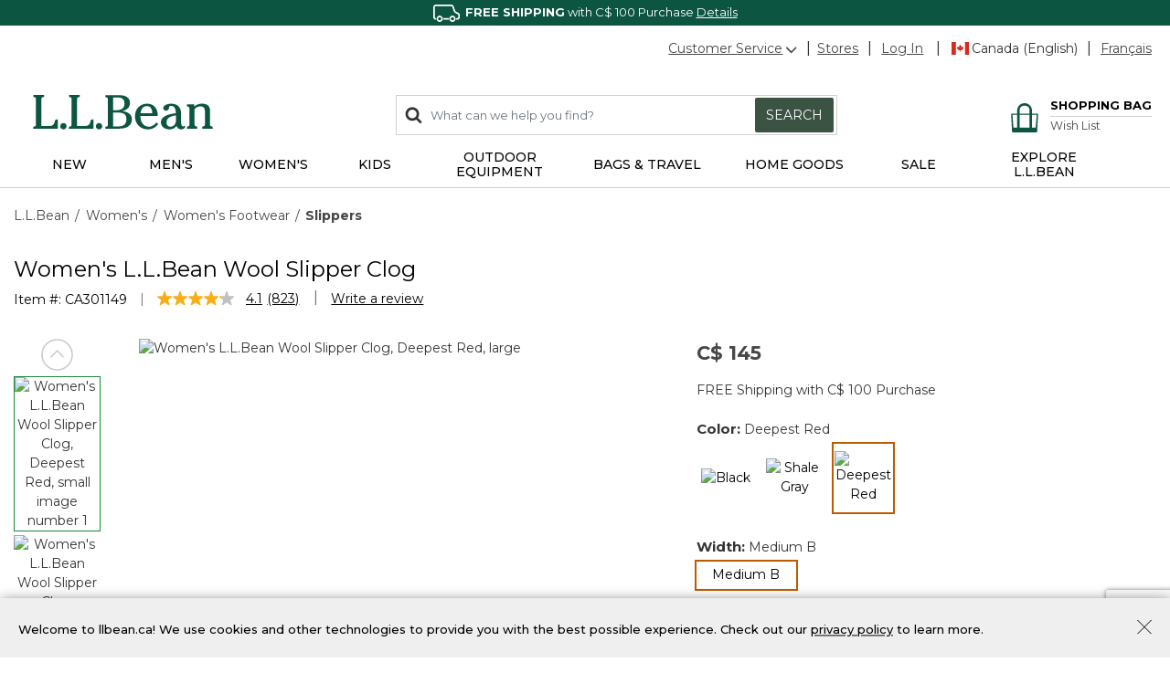

--- FILE ---
content_type: text/html; charset=utf-8
request_url: https://www.google.com/recaptcha/api2/anchor?ar=1&k=6LdOwUwqAAAAAB0sTuj49hrhv43IE3IuIIno7Ull&co=aHR0cHM6Ly93d3cubGxiZWFuLmNhOjQ0Mw..&hl=en&v=9TiwnJFHeuIw_s0wSd3fiKfN&size=invisible&anchor-ms=20000&execute-ms=30000&cb=uwi9lso8ebk4
body_size: 48235
content:
<!DOCTYPE HTML><html dir="ltr" lang="en"><head><meta http-equiv="Content-Type" content="text/html; charset=UTF-8">
<meta http-equiv="X-UA-Compatible" content="IE=edge">
<title>reCAPTCHA</title>
<style type="text/css">
/* cyrillic-ext */
@font-face {
  font-family: 'Roboto';
  font-style: normal;
  font-weight: 400;
  font-stretch: 100%;
  src: url(//fonts.gstatic.com/s/roboto/v48/KFO7CnqEu92Fr1ME7kSn66aGLdTylUAMa3GUBHMdazTgWw.woff2) format('woff2');
  unicode-range: U+0460-052F, U+1C80-1C8A, U+20B4, U+2DE0-2DFF, U+A640-A69F, U+FE2E-FE2F;
}
/* cyrillic */
@font-face {
  font-family: 'Roboto';
  font-style: normal;
  font-weight: 400;
  font-stretch: 100%;
  src: url(//fonts.gstatic.com/s/roboto/v48/KFO7CnqEu92Fr1ME7kSn66aGLdTylUAMa3iUBHMdazTgWw.woff2) format('woff2');
  unicode-range: U+0301, U+0400-045F, U+0490-0491, U+04B0-04B1, U+2116;
}
/* greek-ext */
@font-face {
  font-family: 'Roboto';
  font-style: normal;
  font-weight: 400;
  font-stretch: 100%;
  src: url(//fonts.gstatic.com/s/roboto/v48/KFO7CnqEu92Fr1ME7kSn66aGLdTylUAMa3CUBHMdazTgWw.woff2) format('woff2');
  unicode-range: U+1F00-1FFF;
}
/* greek */
@font-face {
  font-family: 'Roboto';
  font-style: normal;
  font-weight: 400;
  font-stretch: 100%;
  src: url(//fonts.gstatic.com/s/roboto/v48/KFO7CnqEu92Fr1ME7kSn66aGLdTylUAMa3-UBHMdazTgWw.woff2) format('woff2');
  unicode-range: U+0370-0377, U+037A-037F, U+0384-038A, U+038C, U+038E-03A1, U+03A3-03FF;
}
/* math */
@font-face {
  font-family: 'Roboto';
  font-style: normal;
  font-weight: 400;
  font-stretch: 100%;
  src: url(//fonts.gstatic.com/s/roboto/v48/KFO7CnqEu92Fr1ME7kSn66aGLdTylUAMawCUBHMdazTgWw.woff2) format('woff2');
  unicode-range: U+0302-0303, U+0305, U+0307-0308, U+0310, U+0312, U+0315, U+031A, U+0326-0327, U+032C, U+032F-0330, U+0332-0333, U+0338, U+033A, U+0346, U+034D, U+0391-03A1, U+03A3-03A9, U+03B1-03C9, U+03D1, U+03D5-03D6, U+03F0-03F1, U+03F4-03F5, U+2016-2017, U+2034-2038, U+203C, U+2040, U+2043, U+2047, U+2050, U+2057, U+205F, U+2070-2071, U+2074-208E, U+2090-209C, U+20D0-20DC, U+20E1, U+20E5-20EF, U+2100-2112, U+2114-2115, U+2117-2121, U+2123-214F, U+2190, U+2192, U+2194-21AE, U+21B0-21E5, U+21F1-21F2, U+21F4-2211, U+2213-2214, U+2216-22FF, U+2308-230B, U+2310, U+2319, U+231C-2321, U+2336-237A, U+237C, U+2395, U+239B-23B7, U+23D0, U+23DC-23E1, U+2474-2475, U+25AF, U+25B3, U+25B7, U+25BD, U+25C1, U+25CA, U+25CC, U+25FB, U+266D-266F, U+27C0-27FF, U+2900-2AFF, U+2B0E-2B11, U+2B30-2B4C, U+2BFE, U+3030, U+FF5B, U+FF5D, U+1D400-1D7FF, U+1EE00-1EEFF;
}
/* symbols */
@font-face {
  font-family: 'Roboto';
  font-style: normal;
  font-weight: 400;
  font-stretch: 100%;
  src: url(//fonts.gstatic.com/s/roboto/v48/KFO7CnqEu92Fr1ME7kSn66aGLdTylUAMaxKUBHMdazTgWw.woff2) format('woff2');
  unicode-range: U+0001-000C, U+000E-001F, U+007F-009F, U+20DD-20E0, U+20E2-20E4, U+2150-218F, U+2190, U+2192, U+2194-2199, U+21AF, U+21E6-21F0, U+21F3, U+2218-2219, U+2299, U+22C4-22C6, U+2300-243F, U+2440-244A, U+2460-24FF, U+25A0-27BF, U+2800-28FF, U+2921-2922, U+2981, U+29BF, U+29EB, U+2B00-2BFF, U+4DC0-4DFF, U+FFF9-FFFB, U+10140-1018E, U+10190-1019C, U+101A0, U+101D0-101FD, U+102E0-102FB, U+10E60-10E7E, U+1D2C0-1D2D3, U+1D2E0-1D37F, U+1F000-1F0FF, U+1F100-1F1AD, U+1F1E6-1F1FF, U+1F30D-1F30F, U+1F315, U+1F31C, U+1F31E, U+1F320-1F32C, U+1F336, U+1F378, U+1F37D, U+1F382, U+1F393-1F39F, U+1F3A7-1F3A8, U+1F3AC-1F3AF, U+1F3C2, U+1F3C4-1F3C6, U+1F3CA-1F3CE, U+1F3D4-1F3E0, U+1F3ED, U+1F3F1-1F3F3, U+1F3F5-1F3F7, U+1F408, U+1F415, U+1F41F, U+1F426, U+1F43F, U+1F441-1F442, U+1F444, U+1F446-1F449, U+1F44C-1F44E, U+1F453, U+1F46A, U+1F47D, U+1F4A3, U+1F4B0, U+1F4B3, U+1F4B9, U+1F4BB, U+1F4BF, U+1F4C8-1F4CB, U+1F4D6, U+1F4DA, U+1F4DF, U+1F4E3-1F4E6, U+1F4EA-1F4ED, U+1F4F7, U+1F4F9-1F4FB, U+1F4FD-1F4FE, U+1F503, U+1F507-1F50B, U+1F50D, U+1F512-1F513, U+1F53E-1F54A, U+1F54F-1F5FA, U+1F610, U+1F650-1F67F, U+1F687, U+1F68D, U+1F691, U+1F694, U+1F698, U+1F6AD, U+1F6B2, U+1F6B9-1F6BA, U+1F6BC, U+1F6C6-1F6CF, U+1F6D3-1F6D7, U+1F6E0-1F6EA, U+1F6F0-1F6F3, U+1F6F7-1F6FC, U+1F700-1F7FF, U+1F800-1F80B, U+1F810-1F847, U+1F850-1F859, U+1F860-1F887, U+1F890-1F8AD, U+1F8B0-1F8BB, U+1F8C0-1F8C1, U+1F900-1F90B, U+1F93B, U+1F946, U+1F984, U+1F996, U+1F9E9, U+1FA00-1FA6F, U+1FA70-1FA7C, U+1FA80-1FA89, U+1FA8F-1FAC6, U+1FACE-1FADC, U+1FADF-1FAE9, U+1FAF0-1FAF8, U+1FB00-1FBFF;
}
/* vietnamese */
@font-face {
  font-family: 'Roboto';
  font-style: normal;
  font-weight: 400;
  font-stretch: 100%;
  src: url(//fonts.gstatic.com/s/roboto/v48/KFO7CnqEu92Fr1ME7kSn66aGLdTylUAMa3OUBHMdazTgWw.woff2) format('woff2');
  unicode-range: U+0102-0103, U+0110-0111, U+0128-0129, U+0168-0169, U+01A0-01A1, U+01AF-01B0, U+0300-0301, U+0303-0304, U+0308-0309, U+0323, U+0329, U+1EA0-1EF9, U+20AB;
}
/* latin-ext */
@font-face {
  font-family: 'Roboto';
  font-style: normal;
  font-weight: 400;
  font-stretch: 100%;
  src: url(//fonts.gstatic.com/s/roboto/v48/KFO7CnqEu92Fr1ME7kSn66aGLdTylUAMa3KUBHMdazTgWw.woff2) format('woff2');
  unicode-range: U+0100-02BA, U+02BD-02C5, U+02C7-02CC, U+02CE-02D7, U+02DD-02FF, U+0304, U+0308, U+0329, U+1D00-1DBF, U+1E00-1E9F, U+1EF2-1EFF, U+2020, U+20A0-20AB, U+20AD-20C0, U+2113, U+2C60-2C7F, U+A720-A7FF;
}
/* latin */
@font-face {
  font-family: 'Roboto';
  font-style: normal;
  font-weight: 400;
  font-stretch: 100%;
  src: url(//fonts.gstatic.com/s/roboto/v48/KFO7CnqEu92Fr1ME7kSn66aGLdTylUAMa3yUBHMdazQ.woff2) format('woff2');
  unicode-range: U+0000-00FF, U+0131, U+0152-0153, U+02BB-02BC, U+02C6, U+02DA, U+02DC, U+0304, U+0308, U+0329, U+2000-206F, U+20AC, U+2122, U+2191, U+2193, U+2212, U+2215, U+FEFF, U+FFFD;
}
/* cyrillic-ext */
@font-face {
  font-family: 'Roboto';
  font-style: normal;
  font-weight: 500;
  font-stretch: 100%;
  src: url(//fonts.gstatic.com/s/roboto/v48/KFO7CnqEu92Fr1ME7kSn66aGLdTylUAMa3GUBHMdazTgWw.woff2) format('woff2');
  unicode-range: U+0460-052F, U+1C80-1C8A, U+20B4, U+2DE0-2DFF, U+A640-A69F, U+FE2E-FE2F;
}
/* cyrillic */
@font-face {
  font-family: 'Roboto';
  font-style: normal;
  font-weight: 500;
  font-stretch: 100%;
  src: url(//fonts.gstatic.com/s/roboto/v48/KFO7CnqEu92Fr1ME7kSn66aGLdTylUAMa3iUBHMdazTgWw.woff2) format('woff2');
  unicode-range: U+0301, U+0400-045F, U+0490-0491, U+04B0-04B1, U+2116;
}
/* greek-ext */
@font-face {
  font-family: 'Roboto';
  font-style: normal;
  font-weight: 500;
  font-stretch: 100%;
  src: url(//fonts.gstatic.com/s/roboto/v48/KFO7CnqEu92Fr1ME7kSn66aGLdTylUAMa3CUBHMdazTgWw.woff2) format('woff2');
  unicode-range: U+1F00-1FFF;
}
/* greek */
@font-face {
  font-family: 'Roboto';
  font-style: normal;
  font-weight: 500;
  font-stretch: 100%;
  src: url(//fonts.gstatic.com/s/roboto/v48/KFO7CnqEu92Fr1ME7kSn66aGLdTylUAMa3-UBHMdazTgWw.woff2) format('woff2');
  unicode-range: U+0370-0377, U+037A-037F, U+0384-038A, U+038C, U+038E-03A1, U+03A3-03FF;
}
/* math */
@font-face {
  font-family: 'Roboto';
  font-style: normal;
  font-weight: 500;
  font-stretch: 100%;
  src: url(//fonts.gstatic.com/s/roboto/v48/KFO7CnqEu92Fr1ME7kSn66aGLdTylUAMawCUBHMdazTgWw.woff2) format('woff2');
  unicode-range: U+0302-0303, U+0305, U+0307-0308, U+0310, U+0312, U+0315, U+031A, U+0326-0327, U+032C, U+032F-0330, U+0332-0333, U+0338, U+033A, U+0346, U+034D, U+0391-03A1, U+03A3-03A9, U+03B1-03C9, U+03D1, U+03D5-03D6, U+03F0-03F1, U+03F4-03F5, U+2016-2017, U+2034-2038, U+203C, U+2040, U+2043, U+2047, U+2050, U+2057, U+205F, U+2070-2071, U+2074-208E, U+2090-209C, U+20D0-20DC, U+20E1, U+20E5-20EF, U+2100-2112, U+2114-2115, U+2117-2121, U+2123-214F, U+2190, U+2192, U+2194-21AE, U+21B0-21E5, U+21F1-21F2, U+21F4-2211, U+2213-2214, U+2216-22FF, U+2308-230B, U+2310, U+2319, U+231C-2321, U+2336-237A, U+237C, U+2395, U+239B-23B7, U+23D0, U+23DC-23E1, U+2474-2475, U+25AF, U+25B3, U+25B7, U+25BD, U+25C1, U+25CA, U+25CC, U+25FB, U+266D-266F, U+27C0-27FF, U+2900-2AFF, U+2B0E-2B11, U+2B30-2B4C, U+2BFE, U+3030, U+FF5B, U+FF5D, U+1D400-1D7FF, U+1EE00-1EEFF;
}
/* symbols */
@font-face {
  font-family: 'Roboto';
  font-style: normal;
  font-weight: 500;
  font-stretch: 100%;
  src: url(//fonts.gstatic.com/s/roboto/v48/KFO7CnqEu92Fr1ME7kSn66aGLdTylUAMaxKUBHMdazTgWw.woff2) format('woff2');
  unicode-range: U+0001-000C, U+000E-001F, U+007F-009F, U+20DD-20E0, U+20E2-20E4, U+2150-218F, U+2190, U+2192, U+2194-2199, U+21AF, U+21E6-21F0, U+21F3, U+2218-2219, U+2299, U+22C4-22C6, U+2300-243F, U+2440-244A, U+2460-24FF, U+25A0-27BF, U+2800-28FF, U+2921-2922, U+2981, U+29BF, U+29EB, U+2B00-2BFF, U+4DC0-4DFF, U+FFF9-FFFB, U+10140-1018E, U+10190-1019C, U+101A0, U+101D0-101FD, U+102E0-102FB, U+10E60-10E7E, U+1D2C0-1D2D3, U+1D2E0-1D37F, U+1F000-1F0FF, U+1F100-1F1AD, U+1F1E6-1F1FF, U+1F30D-1F30F, U+1F315, U+1F31C, U+1F31E, U+1F320-1F32C, U+1F336, U+1F378, U+1F37D, U+1F382, U+1F393-1F39F, U+1F3A7-1F3A8, U+1F3AC-1F3AF, U+1F3C2, U+1F3C4-1F3C6, U+1F3CA-1F3CE, U+1F3D4-1F3E0, U+1F3ED, U+1F3F1-1F3F3, U+1F3F5-1F3F7, U+1F408, U+1F415, U+1F41F, U+1F426, U+1F43F, U+1F441-1F442, U+1F444, U+1F446-1F449, U+1F44C-1F44E, U+1F453, U+1F46A, U+1F47D, U+1F4A3, U+1F4B0, U+1F4B3, U+1F4B9, U+1F4BB, U+1F4BF, U+1F4C8-1F4CB, U+1F4D6, U+1F4DA, U+1F4DF, U+1F4E3-1F4E6, U+1F4EA-1F4ED, U+1F4F7, U+1F4F9-1F4FB, U+1F4FD-1F4FE, U+1F503, U+1F507-1F50B, U+1F50D, U+1F512-1F513, U+1F53E-1F54A, U+1F54F-1F5FA, U+1F610, U+1F650-1F67F, U+1F687, U+1F68D, U+1F691, U+1F694, U+1F698, U+1F6AD, U+1F6B2, U+1F6B9-1F6BA, U+1F6BC, U+1F6C6-1F6CF, U+1F6D3-1F6D7, U+1F6E0-1F6EA, U+1F6F0-1F6F3, U+1F6F7-1F6FC, U+1F700-1F7FF, U+1F800-1F80B, U+1F810-1F847, U+1F850-1F859, U+1F860-1F887, U+1F890-1F8AD, U+1F8B0-1F8BB, U+1F8C0-1F8C1, U+1F900-1F90B, U+1F93B, U+1F946, U+1F984, U+1F996, U+1F9E9, U+1FA00-1FA6F, U+1FA70-1FA7C, U+1FA80-1FA89, U+1FA8F-1FAC6, U+1FACE-1FADC, U+1FADF-1FAE9, U+1FAF0-1FAF8, U+1FB00-1FBFF;
}
/* vietnamese */
@font-face {
  font-family: 'Roboto';
  font-style: normal;
  font-weight: 500;
  font-stretch: 100%;
  src: url(//fonts.gstatic.com/s/roboto/v48/KFO7CnqEu92Fr1ME7kSn66aGLdTylUAMa3OUBHMdazTgWw.woff2) format('woff2');
  unicode-range: U+0102-0103, U+0110-0111, U+0128-0129, U+0168-0169, U+01A0-01A1, U+01AF-01B0, U+0300-0301, U+0303-0304, U+0308-0309, U+0323, U+0329, U+1EA0-1EF9, U+20AB;
}
/* latin-ext */
@font-face {
  font-family: 'Roboto';
  font-style: normal;
  font-weight: 500;
  font-stretch: 100%;
  src: url(//fonts.gstatic.com/s/roboto/v48/KFO7CnqEu92Fr1ME7kSn66aGLdTylUAMa3KUBHMdazTgWw.woff2) format('woff2');
  unicode-range: U+0100-02BA, U+02BD-02C5, U+02C7-02CC, U+02CE-02D7, U+02DD-02FF, U+0304, U+0308, U+0329, U+1D00-1DBF, U+1E00-1E9F, U+1EF2-1EFF, U+2020, U+20A0-20AB, U+20AD-20C0, U+2113, U+2C60-2C7F, U+A720-A7FF;
}
/* latin */
@font-face {
  font-family: 'Roboto';
  font-style: normal;
  font-weight: 500;
  font-stretch: 100%;
  src: url(//fonts.gstatic.com/s/roboto/v48/KFO7CnqEu92Fr1ME7kSn66aGLdTylUAMa3yUBHMdazQ.woff2) format('woff2');
  unicode-range: U+0000-00FF, U+0131, U+0152-0153, U+02BB-02BC, U+02C6, U+02DA, U+02DC, U+0304, U+0308, U+0329, U+2000-206F, U+20AC, U+2122, U+2191, U+2193, U+2212, U+2215, U+FEFF, U+FFFD;
}
/* cyrillic-ext */
@font-face {
  font-family: 'Roboto';
  font-style: normal;
  font-weight: 900;
  font-stretch: 100%;
  src: url(//fonts.gstatic.com/s/roboto/v48/KFO7CnqEu92Fr1ME7kSn66aGLdTylUAMa3GUBHMdazTgWw.woff2) format('woff2');
  unicode-range: U+0460-052F, U+1C80-1C8A, U+20B4, U+2DE0-2DFF, U+A640-A69F, U+FE2E-FE2F;
}
/* cyrillic */
@font-face {
  font-family: 'Roboto';
  font-style: normal;
  font-weight: 900;
  font-stretch: 100%;
  src: url(//fonts.gstatic.com/s/roboto/v48/KFO7CnqEu92Fr1ME7kSn66aGLdTylUAMa3iUBHMdazTgWw.woff2) format('woff2');
  unicode-range: U+0301, U+0400-045F, U+0490-0491, U+04B0-04B1, U+2116;
}
/* greek-ext */
@font-face {
  font-family: 'Roboto';
  font-style: normal;
  font-weight: 900;
  font-stretch: 100%;
  src: url(//fonts.gstatic.com/s/roboto/v48/KFO7CnqEu92Fr1ME7kSn66aGLdTylUAMa3CUBHMdazTgWw.woff2) format('woff2');
  unicode-range: U+1F00-1FFF;
}
/* greek */
@font-face {
  font-family: 'Roboto';
  font-style: normal;
  font-weight: 900;
  font-stretch: 100%;
  src: url(//fonts.gstatic.com/s/roboto/v48/KFO7CnqEu92Fr1ME7kSn66aGLdTylUAMa3-UBHMdazTgWw.woff2) format('woff2');
  unicode-range: U+0370-0377, U+037A-037F, U+0384-038A, U+038C, U+038E-03A1, U+03A3-03FF;
}
/* math */
@font-face {
  font-family: 'Roboto';
  font-style: normal;
  font-weight: 900;
  font-stretch: 100%;
  src: url(//fonts.gstatic.com/s/roboto/v48/KFO7CnqEu92Fr1ME7kSn66aGLdTylUAMawCUBHMdazTgWw.woff2) format('woff2');
  unicode-range: U+0302-0303, U+0305, U+0307-0308, U+0310, U+0312, U+0315, U+031A, U+0326-0327, U+032C, U+032F-0330, U+0332-0333, U+0338, U+033A, U+0346, U+034D, U+0391-03A1, U+03A3-03A9, U+03B1-03C9, U+03D1, U+03D5-03D6, U+03F0-03F1, U+03F4-03F5, U+2016-2017, U+2034-2038, U+203C, U+2040, U+2043, U+2047, U+2050, U+2057, U+205F, U+2070-2071, U+2074-208E, U+2090-209C, U+20D0-20DC, U+20E1, U+20E5-20EF, U+2100-2112, U+2114-2115, U+2117-2121, U+2123-214F, U+2190, U+2192, U+2194-21AE, U+21B0-21E5, U+21F1-21F2, U+21F4-2211, U+2213-2214, U+2216-22FF, U+2308-230B, U+2310, U+2319, U+231C-2321, U+2336-237A, U+237C, U+2395, U+239B-23B7, U+23D0, U+23DC-23E1, U+2474-2475, U+25AF, U+25B3, U+25B7, U+25BD, U+25C1, U+25CA, U+25CC, U+25FB, U+266D-266F, U+27C0-27FF, U+2900-2AFF, U+2B0E-2B11, U+2B30-2B4C, U+2BFE, U+3030, U+FF5B, U+FF5D, U+1D400-1D7FF, U+1EE00-1EEFF;
}
/* symbols */
@font-face {
  font-family: 'Roboto';
  font-style: normal;
  font-weight: 900;
  font-stretch: 100%;
  src: url(//fonts.gstatic.com/s/roboto/v48/KFO7CnqEu92Fr1ME7kSn66aGLdTylUAMaxKUBHMdazTgWw.woff2) format('woff2');
  unicode-range: U+0001-000C, U+000E-001F, U+007F-009F, U+20DD-20E0, U+20E2-20E4, U+2150-218F, U+2190, U+2192, U+2194-2199, U+21AF, U+21E6-21F0, U+21F3, U+2218-2219, U+2299, U+22C4-22C6, U+2300-243F, U+2440-244A, U+2460-24FF, U+25A0-27BF, U+2800-28FF, U+2921-2922, U+2981, U+29BF, U+29EB, U+2B00-2BFF, U+4DC0-4DFF, U+FFF9-FFFB, U+10140-1018E, U+10190-1019C, U+101A0, U+101D0-101FD, U+102E0-102FB, U+10E60-10E7E, U+1D2C0-1D2D3, U+1D2E0-1D37F, U+1F000-1F0FF, U+1F100-1F1AD, U+1F1E6-1F1FF, U+1F30D-1F30F, U+1F315, U+1F31C, U+1F31E, U+1F320-1F32C, U+1F336, U+1F378, U+1F37D, U+1F382, U+1F393-1F39F, U+1F3A7-1F3A8, U+1F3AC-1F3AF, U+1F3C2, U+1F3C4-1F3C6, U+1F3CA-1F3CE, U+1F3D4-1F3E0, U+1F3ED, U+1F3F1-1F3F3, U+1F3F5-1F3F7, U+1F408, U+1F415, U+1F41F, U+1F426, U+1F43F, U+1F441-1F442, U+1F444, U+1F446-1F449, U+1F44C-1F44E, U+1F453, U+1F46A, U+1F47D, U+1F4A3, U+1F4B0, U+1F4B3, U+1F4B9, U+1F4BB, U+1F4BF, U+1F4C8-1F4CB, U+1F4D6, U+1F4DA, U+1F4DF, U+1F4E3-1F4E6, U+1F4EA-1F4ED, U+1F4F7, U+1F4F9-1F4FB, U+1F4FD-1F4FE, U+1F503, U+1F507-1F50B, U+1F50D, U+1F512-1F513, U+1F53E-1F54A, U+1F54F-1F5FA, U+1F610, U+1F650-1F67F, U+1F687, U+1F68D, U+1F691, U+1F694, U+1F698, U+1F6AD, U+1F6B2, U+1F6B9-1F6BA, U+1F6BC, U+1F6C6-1F6CF, U+1F6D3-1F6D7, U+1F6E0-1F6EA, U+1F6F0-1F6F3, U+1F6F7-1F6FC, U+1F700-1F7FF, U+1F800-1F80B, U+1F810-1F847, U+1F850-1F859, U+1F860-1F887, U+1F890-1F8AD, U+1F8B0-1F8BB, U+1F8C0-1F8C1, U+1F900-1F90B, U+1F93B, U+1F946, U+1F984, U+1F996, U+1F9E9, U+1FA00-1FA6F, U+1FA70-1FA7C, U+1FA80-1FA89, U+1FA8F-1FAC6, U+1FACE-1FADC, U+1FADF-1FAE9, U+1FAF0-1FAF8, U+1FB00-1FBFF;
}
/* vietnamese */
@font-face {
  font-family: 'Roboto';
  font-style: normal;
  font-weight: 900;
  font-stretch: 100%;
  src: url(//fonts.gstatic.com/s/roboto/v48/KFO7CnqEu92Fr1ME7kSn66aGLdTylUAMa3OUBHMdazTgWw.woff2) format('woff2');
  unicode-range: U+0102-0103, U+0110-0111, U+0128-0129, U+0168-0169, U+01A0-01A1, U+01AF-01B0, U+0300-0301, U+0303-0304, U+0308-0309, U+0323, U+0329, U+1EA0-1EF9, U+20AB;
}
/* latin-ext */
@font-face {
  font-family: 'Roboto';
  font-style: normal;
  font-weight: 900;
  font-stretch: 100%;
  src: url(//fonts.gstatic.com/s/roboto/v48/KFO7CnqEu92Fr1ME7kSn66aGLdTylUAMa3KUBHMdazTgWw.woff2) format('woff2');
  unicode-range: U+0100-02BA, U+02BD-02C5, U+02C7-02CC, U+02CE-02D7, U+02DD-02FF, U+0304, U+0308, U+0329, U+1D00-1DBF, U+1E00-1E9F, U+1EF2-1EFF, U+2020, U+20A0-20AB, U+20AD-20C0, U+2113, U+2C60-2C7F, U+A720-A7FF;
}
/* latin */
@font-face {
  font-family: 'Roboto';
  font-style: normal;
  font-weight: 900;
  font-stretch: 100%;
  src: url(//fonts.gstatic.com/s/roboto/v48/KFO7CnqEu92Fr1ME7kSn66aGLdTylUAMa3yUBHMdazQ.woff2) format('woff2');
  unicode-range: U+0000-00FF, U+0131, U+0152-0153, U+02BB-02BC, U+02C6, U+02DA, U+02DC, U+0304, U+0308, U+0329, U+2000-206F, U+20AC, U+2122, U+2191, U+2193, U+2212, U+2215, U+FEFF, U+FFFD;
}

</style>
<link rel="stylesheet" type="text/css" href="https://www.gstatic.com/recaptcha/releases/9TiwnJFHeuIw_s0wSd3fiKfN/styles__ltr.css">
<script nonce="So9DTnafhbRGWJf-dhl-XA" type="text/javascript">window['__recaptcha_api'] = 'https://www.google.com/recaptcha/api2/';</script>
<script type="text/javascript" src="https://www.gstatic.com/recaptcha/releases/9TiwnJFHeuIw_s0wSd3fiKfN/recaptcha__en.js" nonce="So9DTnafhbRGWJf-dhl-XA">
      
    </script></head>
<body><div id="rc-anchor-alert" class="rc-anchor-alert"></div>
<input type="hidden" id="recaptcha-token" value="[base64]">
<script type="text/javascript" nonce="So9DTnafhbRGWJf-dhl-XA">
      recaptcha.anchor.Main.init("[\x22ainput\x22,[\x22bgdata\x22,\x22\x22,\[base64]/[base64]/[base64]/[base64]/cjw8ejpyPj4+eil9Y2F0Y2gobCl7dGhyb3cgbDt9fSxIPWZ1bmN0aW9uKHcsdCx6KXtpZih3PT0xOTR8fHc9PTIwOCl0LnZbd10/dC52W3ddLmNvbmNhdCh6KTp0LnZbd109b2Yoeix0KTtlbHNle2lmKHQuYkImJnchPTMxNylyZXR1cm47dz09NjZ8fHc9PTEyMnx8dz09NDcwfHx3PT00NHx8dz09NDE2fHx3PT0zOTd8fHc9PTQyMXx8dz09Njh8fHc9PTcwfHx3PT0xODQ/[base64]/[base64]/[base64]/bmV3IGRbVl0oSlswXSk6cD09Mj9uZXcgZFtWXShKWzBdLEpbMV0pOnA9PTM/bmV3IGRbVl0oSlswXSxKWzFdLEpbMl0pOnA9PTQ/[base64]/[base64]/[base64]/[base64]\x22,\[base64]\\u003d\x22,\x22wrhcw7LDo8KYI8KhT8KDVw7DisKOw7AUAWfChsOQEE3DmybDpUjCt2wBSQvCtwTDplNNKkddV8OMSsO/w5J4HVHCuwt/M8KifjBwwrsXw5TDnsK4IsKHwpjCssKPw4Zsw7hKHMKcN2/DlMOSUcO3w77DqwnChcOwwq0iCsOUBCrCgsOLCnhwIMOGw7rCiQrDucOEFGUIwofDqlfCn8OIwqzDhcOlYQbDtcKtwqDCrE/CkEIMw5zDscK3wqoww4MKwrzCnsKJwqbDvWjDisKNwonDtHJlwrhYw5U1w4nDvsKRXsKRw606PMOcWcK0TB/CssKowrQDw7XCmyPCiDg8RhzCoyEVwpLDqxMlZyLCjzDCt8OuRsKPwp83WALDl8KUNHYpw4nCm8Oqw5TCtsKQYMOgwq5oKEvClMOpcHMCw47Cmk7CuMK9w6zDrW/[base64]/TTxmY0VLwpMUw7zDjsKuFsK+wpbDgEzCssOCJMOhw69Hw4EOw542fE1weAvDmw1ycsKZwptMZhLDmsOzcn5Ww61xfsOyDMOkZBc6w6MFFsOCw4bCvcK2aR/ChsO7FHwCw7U0Uxh0QsKuwpbCglRzEMOow6jCvMK/[base64]/[base64]/XxvDpjfClSBUwrHDgcKUacOHw41Tw7rCisKkI2ogEcONw7bCusKCRcOLZx3Dh1U1VMKAw5/[base64]/[base64]/DmloNwqF/[base64]/Cl8K7ScOZwp3DrcKhLsO8wq7DvsOxwowQeglgF1M2ZlwVwp3DksKHwpHDmEhxeAIew5PCujw2DsO5V0Q/dcKlInsJehbDmsOJwowHG2bDiEPDv0XClMO7d8OPw484VMOLw4zDuEnCtTfCkAvDmsK4DW4VwptKwqDCt3bDhBM9w7d3LBIlc8K8PsOKw73CncOdUXDDvMKSRcO9wrQGb8KJw5IXw5XDuDE4b8KiUyRGZMOSwoNJw4LCqB/[base64]/[base64]/Dr8KAwpHCjMK7w4jCmcKaQEjCrCZWYsKlG3Q+TcKIOcKWwojDu8OqKSPCq3DDujjCuk5Pwqlywow/[base64]/[base64]/w4kzw57Ct8ObQ8KnCMK5wr/CncOrwqhBecOGPiLCjcOGw7bClMKOwos+EETConjCmMOPNXoBw6/[base64]/wrxPw7TCgX/[base64]/DnE/[base64]/wrJjw4xFw4fCoE9eJBvCn8OpRMKJwrBdw4zCnQbCjmg2w4Bcw7jCjCzDhC9pD8OfE3bDq8KXARDDoAE/JcK1wrLDj8KmeMKNO3Rrw6dQLMKswprCtcKzw7TCrcKcQQIfworCgzVaVcKRw6jCviY0Ug3DrMKRwqg4w6bDqXdgDsKWwobChzDCt35OwqnCgMOEwprCgsK2wrk/QcKkWmQvDsKYT38UPDd5wpbDsCFNw7NQwq9MwpPDoA4SwrPCmBwOwodvwrl3dzLDrcKQw6hdw7t7Yj1Qw7Q6w7PCgsKDZAxAPjHDhF7CmsOSwrDDgQVRw6EgwofDhA/DssKow7TConhVw7d/w7gCfMKAwqDDshTDk1kPO3Y7wo/DvQrCmAvDhBVJw7/DijDCr1sZw48Nw5HDmA/CuMKtVcKNwqzDk8O3wrEkFz9swq1pLMK4wrPCo2zCicKVw6IUwqfCpsKMw4PCqw1dwo/[base64]/CkcKFw4FILQRPF8Olwr04wpJicMOeBSwTXsKpHk3DgsKxLcK8w7XCnSHClip4Rzt7wo7DuBQsfHnCgcKgFQXDnsOEw5loHmjCqiXDlcKiw5gDwrzDi8O/STzDrsO4w5cCKsKMwpzCuMKfcD84WlDCg0ACwpUJfcOnOMOGwpgCwrwQw6zCnsODVcKtw5Rqw5LCu8O+wpkmw6fCjmPDrsOtAF9pw7LCqEw9I8KMacOXwonCpcObw7jCskPCp8KaG0Jhw4rDpE/[base64]/ClcOmw51xTxvCrX9EwqwGw4sUw6Ecw7gbw6vCnMOxw4MyX8ORExrDpMOqw7xAwrvCnWrDuMOKw5EcEVAUw4PDlcK9w7dbKhMNw7/DlFLDo8O1ZMKfwrnCiHdMwqFYw5Ilw73CrMKyw7NzeXDDtW/DnQHCsMOTX8OHw5lNw6vCocO2eTXCkXzDnk/[base64]/DjcOJw4nDhRPDkHghw77ChHd6TsOvw6crw5XCqwDCjsO3B8K0w7PClcOhAMO1w5VMOSTCmsOaCSICY3VfDxV/[base64]/w5XCmljDrBrCtAFLwrDDukXDtE7CtwjDgcK+w5Q5w70DPXjDgcO0wocjw5V8CMKtw5rCusOqw63Ci3VRwpnCr8O9OMOywqzCjMOqw5Rjw4PCusKsw400wpDCmMOxw5BZw4LCikwSwovCmsKQw7Ngw50Xw70/[base64]/wozDn37DnyjCr8O9wonDmzU2LShsw57DiQPDjcKCCGXCgAxKw7bDky3Cjgkuw655wp/DgsO+wrZywqbCvg3DmsORwqEjCyMzwrUkOMKxwq/CnHXDjBbCpxrDqsK9w6E/wpHCg8Khwp/Dq2JrSsOcwqvDtMKHwqpGFn7DpsODwpU3ecO/w5TDmcOPwrrDncKwwqrDkiLDjsKKwpA7w6lvw4E6LcO8e8Kzwo5HAcKXw7TCjcOFwq0/FgIrVivDmW3CsG/DokjCuFUnUcKodcOVG8K8QC1Jw7tCISDCly3DgMOxLsO5w57Clkp0wrF0JMO4OcKWwp9bScKzXMK2GDlYw5NYIiRtesOtw7bDmD/ChjdHw5TDnsK1ZsOcw5HDhS7Co8Otc8O7GTZJHMKSWjFSwrg+wokkw4tBw5M6w4dRb8O0wqAaw73DkcOOwrcbwqPDoTI7csK7VMOMJcKcw6TDtlYsf8K5NsKYQFHCk0PCqU7DqUddW3vCnwgYw47DvXbCrFY/UcKKw4LDscOmw4vCoRJHCcOYFi1Cw5Vsw4/DuTXCvsKFw50/w7/DiMOweMOiH8KfS8K4aMOxwo8KJMOcFGc4ecKWw7LCkMO+wrfCoMKSw7/ClMODP2VqJkPCpcO0C2BlXzAbaz9lw7zCjMOUQlbCrcO/bmHCuFEXw44aw47DtsKIw7lXWsK8w6YJBTrChMOXw5VXAhjDhmFew7fCkcOTw4zCuTvDtXTDgcKFwrQdw6smUSE9w7XCtjTCrsK2w7hhw4fCpsO+e8OSwrJQwoBkwqPDrV/DgMOUEFTDsMOTw4DDscO3Q8Kmw4tDwpghbUIaMzUgQGvDpWYgw5A4w5nClcKgw57Do8O/JsOxwrAMWsKWXcKiw5vCnWsIZTfCrWPCg0nDkMK6w5zDvcOkwpNdw6kOf0fDtQ7CuF7Crx3DqMOHw4hzCsKwwo5gZ8ORbMOVAMODw7HCkcKhw41/[base64]/CpsOPwroCw5XDu3zCkcOXwqzDsTscYMKdwqXDklZlwp9NWMO7wqQVBsKBJRNbw4wuesOPGCcHw5kdwrt1wqkBMCdhNkXDhcOPBV/[base64]/[base64]/[base64]/CucOnw5VacU0QaMK3w68/E8OUwoRTwqp4wpdBBcKEWj/[base64]/[base64]/Cu8OBF8Kdw5TCiUTDoMKWVF7DmcOLByNQwqBzcMOVTMOSP8OyBMKWw6DDkQ9DwqdJw6kPw68fw47CnMKqwrvDvVnDsFnDvmJMQcOhacKcwqc/w4fDmyzDn8OkdsOvw5obKxEyw4xxwpg8asKiw69xOg0ew6TCkEwwE8OZTQ3CqAtGwp02eg7DkcKLDMORw4HCrjUzw6nCt8OPbyLDjg9Lw5EZRcOAAcObQgBoKMKvw7jDl8OKIgNEYh4mwr/CuyvClUHDs8OwcC4nAsOQMsO5woxPc8OVwrDDpW7Dm1LCqjjCvx9Vw4Q2MVtyw5zDt8K4YiDCvMKzw7TCsDMuwpMdwpTDn1TDs8OVVcKpwq3Dm8Kxw7/CkWPDrMOiwr9rPGHDkcKEw4HDhTNXwo10JBzCmSRtcMOWw5/DjlpHw4V6PlnCp8KjdkFtU3RCw73CksOvH2rDvTZxwpk7w73Cj8Otf8KNCMK4wrBMwq9sD8KgwrjCmcO7SgDCol/[base64]/CuSltw40mw508Y1PCtcOMwr7Do8OLcsO0JgPCqsOMXxY8w7UqYA/CiwfCslkKIcOST1/DoH7CnMKRwrfCgMKAKlstwprCrMKpw4Ysw4gLw5vDkgzCgMKew4JHw4tDw6E3woF8NMOoJGTDn8KhwqrDtMOYZ8KYw6bDvzI8dsOlLizDg0w7BMKHKsK/w7BRUG8IwrQ0woDCtMOnQGfCr8KeHcOUOcOsw4rCqBd3YsKVwrpaEGzCsxjCoTLCr8KUwoVXJm/CtsK/wpfDjR1UIcOew5zDuMKgbDXDo8O0wrYdOmFow6UJw6fDqsORLMOTw6PCnsKyw7glw7JAw6UAw6HDr8KSYcK+QWHCk8KTZEsaMnHCtRtobz/CscKPScOuw7g3w4kkw6hNwpDCjsK9w745w6rCusKuw7pew4PDiMOCwq0fMsOsEcODesKUDV5tGwLCj8OuLsKxw5bDo8K2w7LCk2Eww5LCiGYNBnLCt27ChHXCusOAQx/[base64]/ClcKVw60Yw7TDpsK5BAQ6woJGKgJtwrsBDsOYwpY0f8OcwpPDtnA3wojDvcOiw4Y/[base64]/CmcKfGsOXa3lywq/DsMOdRMO7wroKMsKff2XCu8OHw5HCpVvCuxBxw7vCksO0w7kGPGNoCcONBi3CgkLCuHETw47CkMOTw4fCoDbDgx53HjdxVcKBwpkrMcORw4Ngw4FxCcKOw4zDkMOTw7dow6rCgxQSEyvCmMK7w4R1VMO8w6LDnsOXwq/CuhArwqReaBM2XHYEw6N0wrdrwolQNMKhTMK6w4jDghteP8ODwpzDpsKlMAJnw6nCvw3DtRTCokLCssK7SFVFM8OjF8Olw45NwqHCjHbClcK7w4TCgsOTwo5SfUxsScOlYHvCjcOJJwYdw5sUwr/DiMKHw77Cv8OqwpTCuTIlwrXCvMK/wrBHwr7Dmw1Awr7DocKww79SwolPOcKWGcOAw6DDhl9iHRRgw5TDusK0wpvCin/[base64]/DnkrDoQvCtT/[base64]/Dp8Ojw5hpcsK+X0LCuMKpIz8zVCIrwq9lwr1hMFjDv8OGKknDksKuNkNiwrE8FsOSw4bDkCLCjVHCsHbCsMKAwrbDvsOVaMKVE1PDtWtdw41easO8w6Uuw6wIDsOvCQXCr8KoY8KAw43DnMKLdXo1F8KXwpHDhlZSwofCv0HCnMKvYsOfES7DuRXDpirCocOjM1/Dpw4pwq1/KmxvCMOEw41fBcKVw5/Cv1zCi2rDqsKkw73DuC1ow5TDuhohacKCwqvDhjXCnSViw4DCiUQ2wqDCg8KaOsOnRMKQw6zDlnZCcS/DhnhmwpdwLy3CmEggwq7CiMKhalQ9wpl2woJ5wrwfw68+NMOJXcOywq8+woU/Xk7DuHEnL8OJwq/CrxZ4w4Euw6XDsMOZHMKrPcOfKHsCwrEUwo/Cs8OsUcK/AkRtYsOsDCbDhXfDhDzDrsKuc8KHw4gFMcKLw7PCq3BDwr7CgsO4QMKYwrzCg0/DlAdRwowdw7wGw6BtwqshwqJDSMKKFcKhwqDDjcK6OcKzM2LDo1INdMOVwoPDiMOJw5Y1Q8OtJcOiwo3DtcOzYmlawpDCiFfDmMKAD8OowpLCr0XCmhlOSsKzPhlIE8Okw710w7kZwq7CuMOrMRhUw6jCiAvDqcKzaht3w4LCsCHClcO5w6HCqVDCrEAlOk/DhAk5KsKxw6XCozTDq8KgOALCrAFnPlVSfMK5W0XCnMOUwo1kwqQ6w78WJsKkwqfDpcOMwobDrmTCrFgnLsKUZMOUV13CusOTQwgDbcOvf05WWRLDhsOUwq/Dg1zDvMKywrElw7AZwqQgwqY3ZA/CisOTGcK9FMK+IsKXQMKrwpd/w4p6UwMeUmIVw4rDvULDjWIAwpbCrMO3ZxssEzPDkMORMDR8DcKdLx7CqMKDRV4DwqJLwoXCnsOYR1jCiy/Dh8KTwqnCgcO8HBbCjwnDtUrCsMOCN2rDvCABIzbCthMcw5LCuMO0XQ/CuAEmw5PChMOYw63CjsOnS3xOSBIYGMKkw6d9P8KqRWd8w7o6w4XCkjnDr8OUw65bRmNcwqVFw6Ftw5TDpCDCmsOBw78Twpctw5/DlnEAKWrDmgTComp6PxQfUcKxwrtpVcOPwr/CqcKrUsOSw77CiMKwNSxbEAfCksO9w4k5aQXDo28oLAQoQMOLSAjCi8KwwrA4fyIBRwHDvcK/LMKDA8KBwrDDk8O5RGjDgHTDujk1w7bDhsOyS3jCswZYYWjDtywzw7cIOsOLJAHDkzHDssONVEkRPX/ClBosw7QHPnshwpVXwpEEaXDDj8OQwp/Ct0YMRcKICcK7Z8OJe0cXMMKLPsOTwqccw4zDsjtwPEzDvD4SdcKFZXgiOBZ7N1MpPRXCt0/DgEvDriQMwqYMw71ERsKMIAUvbsKfw5TClsKXw7vDrX56w5YfX8KXV8O7TnXCondEwqNAPjHCqjzDgcOcw4TCqmx3ZxzDlRhTXsOgw61fIWU/ZD1OTEFsPm/[base64]/DgcOZwqnDksOlNxw+bxcpw4pFEcOML8KWaipdbz5Lw7nDlMOewqAgwrfDtikow4UWwr/[base64]/Dqhh/[base64]/TcOzUU0DeMKmwpHCtVsVP8K6RMKNEcOvLBjCtF3DicOfw5/CjMKowrXCoMO3b8KKw70mdMKNwq06wpfCi3gmw5FFwq/DgA7DhHgkJ8OEV8OvTTt+wq8yZsKaGsOCeRkqJXHDuAjDrUrCmQjDssOsccO0wpTDpwxMwqAgRsOVMFfDvMOIw5pgOFNRw6xBwptRbsOuwq4RLG3CiCADw59cw7VjDEEsw6bDkcO/[base64]/Do3DCkiECJMOTQTcdfsKIBcK4DTfCoxsjDTRxFQY/CcKLwp9Mw5oEwoXDosO4fMKuLsO4wpnDmsOlVhfCk8Kjw7jClzMCwqs1wrzCm8KuIsK3EcOaKlY6wqtoXcO4EGsSw6jDtgTDvENnwrJFIT7DkMK8CkxkCFnDoMKVw4QbGcOVw5nDgsKOwp/[base64]/DlE5Sw43CgwHClcOYwobDtATDs8KnwrlYw6pyw6Bcw5c3Nj3CrRjDpyVnw5zChitDD8Obwp0QwrxnFMKnwr7Ck8OUAsKXwq/CvDXCsTjCugbCgMK+NxkfwqZ9bSUawqLDkm8aBCvCmcKFDcKrOErDosO2YsOfcMK2Z3XDvWrCosOca3cSe8OcQ8K3wrfCoD7DmDYVwrTDqMKEWMKkw47DnF/Dj8OTwrjDncKeL8KtwonDkRQWw6FofMOwwpXDj31EW1/Dvh1Dw5HCiMKKbMOLw6nCgMKLBsKUwqd6DcK3M8KyHcK6SWcAwrE6wrdgwpdCwp/CgUFkwo1lVUrChVQ+wqDDmsOrGRs/O35oBwXDhMOmwrvDnT1qw5IfEA14B3BgwqsOVUAYNEIFAnTCijBIw4HDqi/Du8K6w5PCvyA4C2MDwqTDmFHCpcOzw5Bjw7Idw7vDisKTwqAvSiDCisKewoxhwrg4wqXCr8K6w6/DhEdlXhJVw5JxO35iWgDDg8KSwoh4bUttZEUDwoTClwrDj0nDmhjCigrDgcKSZB4lw4rDmAN2wrvCu8OlFznDr8OWasO1wqJ1X8K/w7pJay3DomvCiFzCkEpCw61fw5INZMKFwr47wpFZcjtbw6zCqTbDiWIyw6I6ZTfCn8OPcywHw6wdVsOTV8ORwq/DtMK1Vx15wr05wq88L8Ohw6EsYsKdwptKLsKhwqtaa8OiwociQcKOVMOdCMKFP8OTUcOOIyrCnsKiw4cWwp3DgDbDkGjCg8KjwoEcTVY0CADCtsOiwrvDvFjCosK4ZMK6PyUZRcKCwpZ7FcOlwo8gb8Oqw4seWcO3DMOYw7AXC8KRD8OIwofCp3cvw44CezrDv2/[base64]/Do8OJYVjDmMKvw6XCoyLCiMO2w4PCrBFJwp/CncOkIERpwoIUwrgHCzTDrAMJN8KGwohIwrvCoA4wwogGYsO1VsKDwoDCo8KnwqDCkUUqwoBRwoXCtsKpwrnDkV7CgMOtCsKSw7/Cqnd8eEssF1HCq8Kkwo12w552woQXFsKjCMKGwobDvAvCvwolw7VTGUPDvMKKwqdsUEBfD8KgwrkyXcO3YE9tw74/wp9dJz/CiMOtwp3CrcOCESRBw7LDqcKrwojDrC7DlTfDuFfCocKQw4hGw49nwrLDrzDDnQElwr50NAzDtcOoHwLDnsO2KhHDr8KXDMKkazrDiMKCw4fCkn8JJcObw6LCgQlqw4Fbwr7CkwRkwphvTgFlbcK5wqJcw5oaw6Q0CFJCw68ow4dBS30CDMOkw7HDkjFrw697ejk/bXPDn8KNw6x1ZMOaGcOMIcOFLsKjwq/[base64]/DksO4wrPCjcOPfXnDm0FvwqrCpDEFwo7ChCzCo3d0I2ptZsKNNR13cnTDj1jCoMOmwqjCg8OyG2/CthLCtkg/DDPCqsKNwqp+wpVTwphPwoJMfjDCjHDDv8OOecOsesOvcz16wqnCjntUw5rColbDvcOzC8OdPiXCtMKbw63Dm8OTwoxSwpPCjMKIwpfCjl5ZwqZeF3zDoMKtw6rClMOGKlMIJQMTwrk7P8OTwo1CfMO3wp/Dh8OHwpHDpMKGw5pQw7jDmMO7w6dTwrNCwqzCnQtIdcO9ZmlIwpfDocOuwppdw5gfw5zDmiUoYcK/[base64]/CosOZwpcCe1fDmsOABWZHwrDCswpIIMOMD1vDuE47ex3DkcKrUHfCjcOpw4FKwqPCiMK4D8OoUC/DuMO/[base64]/Dp8KCwpjDvVEeWsKHw6TDq0Mdw63CvMKSHcOHwrvCksOtdi1BwpLClWA8wpzCo8OtJ1FNT8KjeT/[base64]/w6t+JsKNaWfDoCzCrETCqcKFwqfDtyrDo8KVTWxAYQXCvRfDrsOrHsK0a3zCusKWKVkHe8OoU3bCq8KfMMO2w7dvZX8Rw5nDqMKqwqHDkl8vwqLDisKwO8OvJcO7dgHDlFUxUgTDiEjChCXDmnAMwpJnLMKQw65RD8OSQ8OtB8OiwpQaOj/Dm8OGw5RwGMOAwoFewrnDrQtVw7/[base64]/DTXDg1bCriVMw7XCrFI0w5XCk8OwEMKYDT5AwqHDosKpOXDDr8K8ETvDjFfDnhPDqTt3BsOZGMK4WMOtwpQ4w69VwqzDmMKKwo/CuCjCp8OqwqUbw7XDjlzDhE5saAwiNWfChMKLwqlfW8Ojw5oKwrUBwp5YU8K5wrHDgcOvMQkoE8OKwr4Cw4nCsxVuCMOHb03CuMOnFMKCccKFw5Riw6hiZ8ODIcKXSMORwoXDpsKnw43CpsOAJjXCgsOCwrAMw6PCkn1zwrp4wrXDjBMiwqzCoHhXw5vDqsOXFVI/[base64]/[base64]/DhcKDwqd3w5HDvcOCBcK9IsOEaMOQMMOvw7LDpsKnwqvDgzDCq8OKT8OHwr4jLHTDsSLCgMOyw47Cs8KYwoXDlEvCmcO0woM2T8K8ecKKXnkdw5lcw4UXSHgxBcOvRWTDvxnCkcKqUS7CpGzDpkIGScKsworChMOGw71Ow5oKw5heesOuXMKyf8KnwpMIcsKTw5w/DBzCh8KbUsKJw6/Cv8KYNcKQDB/[base64]/wqAIwq/CpjfChWNgwrFgNMORQMK1w4NOT8OXSmYEwqXCsMKGXsOAwozDvktbG8Krw4zCisO/Xy7DncO3UcOGw6XCi8KNDsOieMOkw5rDuUMJw68kwpfDozwaTMKsFDBIw5DDqTXCjcKXJsONU8KwwozCv8KOT8O0wr7DgsONw5JoVhxSwprCl8K0w6sVPsOYbMKywoxXYsKFwrRXw6HCocOsVsO7w4/Dg8KtIX/Dgh/Dm8KOwrjCssKrbXB/LcOddcOlwrV4wrc/Fx0LCzFRwpPCh0jCnsKCfgrClWjCm1Jsc3rDuwsQBsKSPcO+OmHCu3fDoMK6wqlRwq4DIjTCjsKpwo43AXvDt1fDjlxBFsOJwovDszRJw7PCl8OtKwM/w43DqsKmUm3CrjEpwoVOKMKELcKAwpHDqALDq8Oxwr3DusKUw6EvYMORw43ClBMKwprDvcOnY3DCrRE7AX7Cq17DrMObw4hrLSDDg0TDqcOlwrQrwofCll7DtzkfwrvCuiPCvcOuJFIqOkfCmh/Du8K8wr7Ci8KVTmrCjVXDucO+D8OCw6rCm09uwp5OC8KQTVIuK8Ohw5UCwqzDj3tsUcKIA0hrw4TDqMO9w5vDtcKpwqnDvcKvw64YTMK9wo9rwrfCqcKLAHcBw4fCmcKawqTCuMKcdMKKw6sKGVF/w40kwqRQJm5Vw4ofLMOUwo4NDCzDhQBNS3/DnMKqw4vDg8Kzw5FNMhDChjjDqxjDgsOTdCfCowHCvMKsw6hFwrbDt8KAc8KxwpASRiJ7wo/Dk8Knej1pJ8OpcMOyIXzCocOawptvEcO/GRUtw7XCvcOBXMOdw53CulDCoEAueS0hWw7DtMKYw43CkBgGbsOPAcONwr/[base64]/VMK9KsKAwpvDgsOuXQTCgHYow6/DvsO1wprCt8O6fBXDrkXDqMOFwpA9aR/CkMO0w7rDnsKBDsKEwoZ9SybCiUVjNxvDr8OIGTHDsHjDtVxqwrhyVBnCqVUqwobDszI1w67CtMO7w4DClDjDtcKjw6lowr/DusO6w6g9w6BAwr7Dnw3Cv8OtYEgZdsKFDhExCsOQwpPCsMOnw4vDlsOBwpzCrMKZfVjDt8O9w5jDs8OfL20SwoVIEFUACMONKcKdT8KjwqwLw4tlCE0GwprDhAxywpAVwrbClQwHwr3CpMOHwp/CqD5jeA98UgTDiMOUUzhAwp1aDcKUw4BpEsKUH8OBw4bDkhnDlcO3w6TCtSZ/wqvDtyfCr8Omb8Ksw6PDlw1Bw74+OcOCwpYXCBTDuxZlccOyw4jDvsOew43DtQRkwrwVHQfDnwzCuk7DkMOgWCUKwqPCjsOmw6zCu8KQwrvDkMK2BzDCusOQw4TDsHhWwp7CgyTDucOUV8Khwr/[base64]/CrcODS0sDdsO6w5o9GnMFw7F0w4QfFlc+w5jChV/Dr2gXR8KQcAzCtcO/F2ZyKVzDtsOlwr7CnygCV8OCw5zCojF2JVfDqwTDrUolwp1HNsKGw4vCq8OLAwcqwojCqgDCrANiwo8Nw7fCmEUoQTcSwr7CnsKdbsKkJiDCq3LDrMK/w4TDnkttcsKUW1rDnQLCicOTwqddbC3Dt8K3TAAaK1TDgsOcwqBkw4LDlMONw6vCtcK1wonDuC/Cl2k3AHdnw5vCicOdIx7Dr8OrwqdjwrTCgMOrwrjClcOgw5jCo8Oqwo3Ci8KSDMOOT8KWwpLCjV9ew7PClgcbVMOxKDoWE8OGw4Fyw5BgwpPDp8KNEUBiw6B3TcKKwqpQwqvDskzCh2PDtn8cwqfDm1l/w4sNF0nDrQ7Do8OHYMKYShp1JMOMecOJbmjDlhbCj8KxVCzDtcObwqzCqwgzfsONNsOrwqoGUcOsw53CkgoJw4rCkMOgBB3DvE/CocKnw7jCjQbDshJ/TsKINH3DhXrClMKJwocMQ8ObMBcrGsK8w7HCs3HDoMKEAsKHw5nDicOaw5h7ehfCl3rDkwszw4Jrwp3DoMK7w73CkMKQw43DpC0tcsKWJRd2Kk/CukkIwp7CpkzCjErDmMOnwpBvwpoebcKhJ8OmTsK8wqpCBkzCjcKzw61VG8O2ewLDqcKTw7/DvcK1TjrCp2cbbsKawrrCvGPCnC/[base64]/OsKVw5vDvsKiOsOuwp4fbsOWwpLDhMKUw6vDjMKnwoXCjGXCgVDClGl7AwzDnzTCuR3Co8OmNMKXfEwpcX/Cg8KLNErDssOGw5HClsO+JRIfwr7DhyzDssKhw6xFw5YzTMK3AcKmcsKWZSrCmGHDpMO3HG5Gw7V7woNIwpjCoHsGZw0XFsOyw6NheDbDh8K8acK+P8K7w5Rbw6fCqXPClGXChCvDg8KrBsKGG1F6GCp3S8K0PsOFNcOnEXsZw6rCiH/DoMOXXMKuwq7CusOowq1USsKjwrDCjQ3CgsK0wonCqyFkwpNvw5bCocKOw4HCj2/DuxUgwqjCncKEwoZdwpDDsjAywrXClHNeGcOhKsOZw45uw7Zgwo3CmcO8JS1Bw59Aw7XCpkDDnmzDlknDu0gqw4c4SsKgWkfDpCsFXVoxQsKswr7DhwtNw6PDo8OgwpbDpFFGf3kKw6LDoGjCgkM9Lh9eXMK/wrcDXMOGw4/[base64]/CmsOkGcOMLWrDtjF1YsK3w49Mw7Baw7nCnMOhw4nDncKsB8OYPTXCosO+w4rCvR1Bw6gUasO5wqVhfMO3bFvDuGzDoTEpMsOmK3TCoMOtwq/Cjw7CoiLCg8KsGEpHwpPDgxLCo1XDtw5yFMOXTsOkIx3DicKGwpbCucKGcw3DglsaBcOjLcOnwrJmw6zCl8OUE8K9w4rCmXDCtC/CvzdSQ8KuSggrw5TCml0ST8OjwqPCgHzDqX83wq1sw706CU3Cm3/Dp0rDgBbDtEXDgRPCgcOcwqkrw4Vww4TCikhkwr9TwpDDqXTCrcK7wo3DnsKweMKvwoFnNEJ7worCgsKFw6xsw7/Dr8KaRDTCvVPDj3vDnMOiasOkw4pNw5hFwrtVw6EIw4Ezw5bDk8Krb8OYwpbDmsKmZ8KPR8OhH8K6EMO1w6zCv3wYw45pwpsswq/DsX3CpW3CnBXDikPDnAfDgBYAfWQhwpLCpUHDpMK2Um1HLV7DqcKiYH7Ctx3DvE3CnsK/wpPCqcK0NkPClzQOwqZhw6Bpwr89wrp3W8OSUBhGXQ/CmsKMwrMmw64vCcOQwrV7w7/DsWnCr8OwccKrw6DDgsKsE8KEw4nCusKNRsKLSsOXw6rCg8KcwqMKw4kMwo7DuWoxwqTCgArDt8Kgwr1Nw5fDnMOPUFPCpcOhClDDlHXCvcKqDSPClsOlw4bDsV49wq1Tw7scFMKKEnN/[base64]/DnXChi3CjsOpwqonwrXCgRnDjVtiw6LDl1paDDtjwpxwwpPCs8OYw4MywoRKQ8OCXEc0GxN2TH/CkMK/w5oMw5EIw6zDmcK0BsKEc8KOX2rCgGrDpMODTRoZMUlRw5x2LW7DiMKqYcKyw6nDjQrCncKPw4bDsMOQwrDDl3DDmsKzTAzCmsKhwo7CtcOjw5bDr8O6ZQ/CkHfCl8O5w7XCk8O/ecK+w6bDqkowKjAieMONLFR0MMKrPMO/URhGwpDCrMOtT8KNdGwFwrHDsmUfwoUvJMKzwovCq2okw7AqF8Ozw4LCpsOCw7fCtcKSDsKAWBhKUDLDucOzwrklwpF3SAMQw6XDglLDt8Kcw7XCpMOHwojChsOkwpcjHcKjeB7CkWTDl8OfwqBOFcKhBW7CuzDDiMO3w7/[base64]/dMKVw5hoM8KAI8O/w4/Ct2TCg8ORw6YtMsK0e2o7DsOAwrrCnMK6w4TDgFUSw4Y4wpXCnX5dExRlwpTCvnnDogw2bj5ZEVNLwqXDikNXUlB6RsO/wroHw6PCjcONdcOgwr91ZMKwEcK+X2drwqvDgzvDq8OlwrrCrm/DrHfDkikzRCExQyA+TsK8wpYswoxUAxcSw5zCgTdGw5XCqXlqwqgrLEnCh2YKw4LClcKCw7lMDVPDhXnDi8KlNMKpwojDrD4mesKaw6fDr8OvA2ogwo/CjMOWVcOWwqrDinnDrFsfC8KtwpHDucKyTsKUwpkIw75NFSjCrsKIH0FqLBLDkELDjMK1wonCpcOzw6XDqMKwbMKwwoPDgzfDiCXDlGovworDrsKsTsK1KcKyB0YPwpsRwrICUBvDjFNUw7/ChDXCt1tvwr7DrQfDuH54w6XDunUsw5k9w5fCuzXCnDszw5rCtyBDIH5/[base64]/QkPDohfDqsONwojCiMKsT8KFXw3Dnn4uwpQiw4lNwoXCjBnDu8O+Y2/Dn2nDiMKFwpzDqDDDnUPClcOWwqBlGBHDsEc3wq1Yw59rw5pOBMOPAQ9+w7HCn8KSw43CsCPCtCrClUvCrD3CnjRxR8OIKUN2GMOawpDDti08w7bCtwvDrsKPJsKQB2DDusK5w4/CqCPDuTghw5nClQMWdEhNwpFzHsO9PsKfw5XCn3rCi3DDqMKKVsKTSBx+Q0ETw73DvMKzw5TCj3sdfVvDnTU2LMOgKRd5JkTClB3DjzBSwqcdwooJSMK2wr9Tw6cpwp9GTsO+fW8XGC/Cs3TCkzY/d34gGTLCtMKowpMXwpLDj8OSw78owrDDsMK1LhxkwozClRDDr1xzdMOLXsK/wp3DgMKgwqHCtsObfV/DiMOjTVzDihlgXEZvwpF1wqYmw4/[base64]/DpMOUTDJ1wqHCi8KYwp/CrybCmA19w6hDacODMcOhwrPCjsOZworCqnnDp8OmS8K0NMKrwr/Dn3p0dEd2U8KPccKaJsKswqnChMOKw64Bw6Azw6rClAcKwrTCgEPDq0rCnkDDpV0mw73DmcOcYcOHwp9nekQWwofCjMKnCE/CpTNpwrcSw7ojMcKffhIhTcKsakzDiAMmwpUuwozDgMOdLcKaJsOWwo5bw5PCrMKWT8KpWMKuYsKrHnImw5jCi8KFJSPCkRvDvcKhf2ceehIhBA3CqMKjJMKBw7d8EMKnw6xtNVrCvhrCg3LCuX7Ci8OwcC/DusOiMcKjw74CY8KJOh/ClMKqMysfWsO/IHEqwpc0B8KnIjLDvsOrw7fCqFl4BcKhZyxgwrhOw6/Dl8OTFsKIA8KIw5gCw4nCk8Kcw6XDoWYEO8OxwrhiwrPDt0MEwp3DjXjCnsKVwpo2wrfDtg/DrR1Yw5loYMKyw77CqWfDlMKqwrrDm8Oyw5k1DcO5wqc+PcK7fcK1asKKwr/[base64]/w7ldwo7CtxQPWA3CjG0DXMKTP8KXw6TDuhXCsR/CiQI/[base64]/DocK7OsKDw4rDrwRJIMOnwqLCgRBdN8OYw6Qpw5Zow4nDpAzDpxECP8Omw40Nw4A5wrEyTsKpeTPDn8Oxw7AKWMK3RsKWJ0nDn8OKNjkKw5Axw5nCksOIWDDCvcOiXsOnTMK0bcORdsK+LcOpwr/CvCdgwr1FV8O3MMK/w495w7kPZcK5asK+f8O9AMKtw6MrDW3CsEfDk8K5wqTCrsONXsKkw6fDicKWw751B8K4LcOZw4ELwpZIw6x9woZ+wo/DrMOUwpvDvR1/W8KTJcKhw49qwr/CqMKiw7AdQj91wrvDugJRDxvCpEs9EsKKw4sUwo3CmzZWwqHDrgXDh8OUwpjDg8O2w4rDusKXwopKTsKHBCHCgMOgMMKbQsKmwpEpw4/DonAMw6zDoW10woXDoG16WCjDr0zCicKfwrHCtsOzw5deTx9Mw43CscKOTMK+w7B/[base64]/[base64]/wrgJPMO9w4QeLcOSwrTCj8OXwr95ccOgwqZ5wrvDqDXCvMKdw6NtOcKLJnA7wrLDncKFLMOjPVJjIcKzw4l/Z8OjccKtwq1XDCwWPsOwHMKEw40gOMOnDMOaw7dYw4fDhjnDt8Ofw7fCgH/DrsOkNkPCpMK6TMKpG8OKw63DjxssHMKXwoHDvcKnGcOiwoctw7PCj1IAw5wfK8KWw5LCiMOUaMObW2jCsVIQMxJHVWPCrxTCiMK5e19AworDrl0swpnDo8KzwqjCmMORRhPCrQjDhVPCrFJRZ8OAK0g/[base64]/Dg2bCrMKFalJVw4pBw67CiATDgXvCsm5ew6VqIh/CuMOrwr3Dq8KUScOpwrnCpTzDjT11RgfCrg90eEV+wofCosOUNsOlwqgMw67CiWrCq8OEQk/[base64]/Do8OhwqTDvWZnwqfDjsObWHlDwofCjcKlXcKdwpJ1YlZlw7UywrjDs1cOwpTCogt5enjDmxbCn2HDp8KDAMK2wrdudDrCqTzDvCfCqBjDvB8awqxPw6Rpw5rCjDzDsgfCrcK+R1zCiTHDmcKsOMKeHitSCU7DgWh0wqHCu8Kjw6jCvsObwqLDtx/[base64]\\u003d\\u003d\x22],null,[\x22conf\x22,null,\x226LdOwUwqAAAAAB0sTuj49hrhv43IE3IuIIno7Ull\x22,0,null,null,null,1,[21,125,63,73,95,87,41,43,42,83,102,105,109,121],[-3059940,666],0,null,null,null,null,0,null,0,null,700,1,null,0,\x22CvoBEg8I8ajhFRgAOgZUOU5CNWISDwjmjuIVGAA6BlFCb29IYxIPCPeI5jcYADoGb2lsZURkEg8I8M3jFRgBOgZmSVZJaGISDwjiyqA3GAE6BmdMTkNIYxIPCN6/tzcYADoGZWF6dTZkEg8I2NKBMhgAOgZBcTc3dmYSDgi45ZQyGAE6BVFCT0QwEg8I0tuVNxgAOgZmZmFXQWUSDwiV2JQyGAA6BlBxNjBuZBIPCMXziDcYADoGYVhvaWFjEg8IjcqGMhgBOgZPd040dGYSDgiK/Yg3GAA6BU1mSUk0Gh0IAxIZHRDwl+M3Dv++pQYZxJ0JGYiQ8wMZ68oQGQ\\u003d\\u003d\x22,0,0,null,null,1,null,0,0],\x22https://www.llbean.ca:443\x22,null,[3,1,1],null,null,null,1,3600,[\x22https://www.google.com/intl/en/policies/privacy/\x22,\x22https://www.google.com/intl/en/policies/terms/\x22],\x221aL2WLcFVUhGibuFRAuUGQdaNfpgZ6KE8npwEBvZJH4\\u003d\x22,1,0,null,1,1768470852844,0,0,[55],null,[53,84],\x22RC-E-J-cf5F_Pf3Fg\x22,null,null,null,null,null,\x220dAFcWeA5lOGfiVgKtgSUhR2AU2zdJ7HTwuLLsB6sXAGaiTMwHBcXS3h97_DDr95pg9gNOUZLdsMWdnwbjdQ2_8-XF9BNB9qFkXQ\x22,1768553652972]");
    </script></body></html>

--- FILE ---
content_type: text/html;charset=UTF-8
request_url: https://www.llbean.ca/on/demandware.store/Sites-llbeancanada-Site/default/CQRecomm-Start
body_size: 2422
content:
<div class="recommendations">
<div class="container">
<div class="row">
<div class="col-12 p-0 llb-carousel recs js-is-pages js-carousel">
<h2 class="carousel-title">Products Recommended for You</h2>
<div class="carousel-container">
<div class="carousel-wrapper">


<ul class="carousel-scrollable five">

<!-- CQuotient Activity Tracking (viewReco-cquotient.js) -->
<script type="text/javascript">//<!--
/* <![CDATA[ */
(function(){
try {
	if(window.CQuotient) {
		var cq_params = {};
		cq_params.cookieId = window.CQuotient.getCQCookieId();
		cq_params.userId = window.CQuotient.getCQUserId();
		cq_params.emailId = CQuotient.getCQHashedEmail();
		cq_params.loginId = CQuotient.getCQHashedLogin();
		cq_params.accumulate = true;
		cq_params.products = [{
			id: '70223',
			sku: '',
			type: '',
			alt_id: ''
		}];
		cq_params.recommenderName = 'PDP_DESKTOP_VV_PA';
		cq_params.realm = "BKSL";
		cq_params.siteId = "llbeancanada";
		cq_params.instanceType = "prd";
		cq_params.locale = window.CQuotient.locale;
		cq_params.slotId = 'product-recommendations';
		cq_params.slotConfigId = 'PDPRecs';
		cq_params.slotConfigTemplate = 'slots\/recommendation\/product_recomm.isml';
		if(window.CQuotient.sendActivity)
			window.CQuotient.sendActivity( CQuotient.clientId, 'viewReco', cq_params );
		else
			window.CQuotient.activities.push( {activityType: 'viewReco', parameters: cq_params} );
	}
} catch(err) {}
})();
/* ]]> */
// -->
</script>
<script type="text/javascript">//<!--
/* <![CDATA[ (viewProduct-active_data.js) */
dw.ac._capture({id: "70223", type: "recommendation"});
/* ]]> */
// -->
</script>
<li class="item" role="listitem">
<div class="carousel-item-body">


<div class="product" data-pid="70223">
    <div class="product-tile">
    <!-- dwMarker="product" dwContentID="cd20781b60ee2b8190f042ef6c" -->
    <div class="image-container">
    <a href="/llb/shop/70223.html">
        
        
        <img class="tile-image"
             src="https://cdni.llbean.net/is/image/wim/305194_56478_41"
             data-main-img="https://cdni.llbean.net/is/image/wim/305194_56478_41"
             alt="Women's Daybreak Scuffs, Motif"
             title="Women's Daybreak Scuffs, Motif, "
             />
    </a>
    
</div>

    <div class="tile-body">
        <div class="hidden-sm-down">
            
        </div>

        <div class="pdp-link">
    <a class="link" href="/llb/shop/70223.html">Women's Daybreak Scuffs, Motif</a>
</div>


        
        
            
    <div class="price">
        <span class="range">
    
    
    
    

    
        
        <span class="">
            <span class="sale-price">C$ 99</span>-<span>C$ 115</span>
        </span>
    
</span>

    </div>


        

        <div class="d-md-none">
            
        </div>

        
        
        





        
    </div>
    <!-- END_dwmarker -->
</div>

</div>

</div>
</li>


<!-- CQuotient Activity Tracking (viewReco-cquotient.js) -->
<script type="text/javascript">//<!--
/* <![CDATA[ */
(function(){
try {
	if(window.CQuotient) {
		var cq_params = {};
		cq_params.cookieId = window.CQuotient.getCQCookieId();
		cq_params.userId = window.CQuotient.getCQUserId();
		cq_params.emailId = CQuotient.getCQHashedEmail();
		cq_params.loginId = CQuotient.getCQHashedLogin();
		cq_params.accumulate = true;
		cq_params.products = [{
			id: '121226',
			sku: '',
			type: '',
			alt_id: ''
		}];
		cq_params.recommenderName = 'PDP_DESKTOP_VV_PA';
		cq_params.realm = "BKSL";
		cq_params.siteId = "llbeancanada";
		cq_params.instanceType = "prd";
		cq_params.locale = window.CQuotient.locale;
		cq_params.slotId = 'product-recommendations';
		cq_params.slotConfigId = 'PDPRecs';
		cq_params.slotConfigTemplate = 'slots\/recommendation\/product_recomm.isml';
		if(window.CQuotient.sendActivity)
			window.CQuotient.sendActivity( CQuotient.clientId, 'viewReco', cq_params );
		else
			window.CQuotient.activities.push( {activityType: 'viewReco', parameters: cq_params} );
	}
} catch(err) {}
})();
/* ]]> */
// -->
</script>
<script type="text/javascript">//<!--
/* <![CDATA[ (viewProduct-active_data.js) */
dw.ac._capture({id: "121226", type: "recommendation"});
/* ]]> */
// -->
</script>
<li class="item" role="listitem">
<div class="carousel-item-body">


<div class="product" data-pid="121226">
    <div class="product-tile">
    <!-- dwMarker="product" dwContentID="e04c84f280c2b07d79f69114f4" -->
    <div class="image-container">
    <a href="/llb/shop/121226.html">
        
        
        <img class="tile-image"
             src="https://cdni.llbean.net/is/image/wim/504789_1207_41"
             data-main-img="https://cdni.llbean.net/is/image/wim/504789_1207_41"
             alt="Women's Sweater Fleece Slipper Scuff"
             title="Women's Sweater Fleece Slipper Scuff, "
             />
    </a>
    
</div>

    <div class="tile-body">
        <div class="hidden-sm-down">
            
        </div>

        <div class="pdp-link">
    <a class="link" href="/llb/shop/121226.html">Women's Sweater Fleece Slipper Scuff</a>
</div>


        
        
            
    <div class="price">
        <span class="range">
    
    
    
    

    
        
        <span class="">
            <span class="sale-price">C$ 65</span>-<span>C$ 79</span>
        </span>
    
</span>

    </div>


        

        <div class="d-md-none">
            
        </div>

        
        
        





        
    </div>
    <!-- END_dwmarker -->
</div>

</div>

</div>
</li>


<!-- CQuotient Activity Tracking (viewReco-cquotient.js) -->
<script type="text/javascript">//<!--
/* <![CDATA[ */
(function(){
try {
	if(window.CQuotient) {
		var cq_params = {};
		cq_params.cookieId = window.CQuotient.getCQCookieId();
		cq_params.userId = window.CQuotient.getCQUserId();
		cq_params.emailId = CQuotient.getCQHashedEmail();
		cq_params.loginId = CQuotient.getCQHashedLogin();
		cq_params.accumulate = true;
		cq_params.products = [{
			id: '23102',
			sku: '',
			type: '',
			alt_id: ''
		}];
		cq_params.recommenderName = 'PDP_DESKTOP_VV_PA';
		cq_params.realm = "BKSL";
		cq_params.siteId = "llbeancanada";
		cq_params.instanceType = "prd";
		cq_params.locale = window.CQuotient.locale;
		cq_params.slotId = 'product-recommendations';
		cq_params.slotConfigId = 'PDPRecs';
		cq_params.slotConfigTemplate = 'slots\/recommendation\/product_recomm.isml';
		if(window.CQuotient.sendActivity)
			window.CQuotient.sendActivity( CQuotient.clientId, 'viewReco', cq_params );
		else
			window.CQuotient.activities.push( {activityType: 'viewReco', parameters: cq_params} );
	}
} catch(err) {}
})();
/* ]]> */
// -->
</script>
<script type="text/javascript">//<!--
/* <![CDATA[ (viewProduct-active_data.js) */
dw.ac._capture({id: "23102", type: "recommendation"});
/* ]]> */
// -->
</script>
<li class="item" role="listitem">
<div class="carousel-item-body">


<div class="product" data-pid="23102">
    <div class="product-tile">
    <!-- dwMarker="product" dwContentID="cf209d6a0394d9973278390bda" -->
    <div class="image-container">
    <a href="/llb/shop/23102.html">
        
        
        <img class="tile-image"
             src="https://cdni.llbean.net/is/image/wim/196334_926_41"
             data-main-img="https://cdni.llbean.net/is/image/wim/196334_926_41"
             alt="Women's Wicked Good Clogs"
             title="Women's Wicked Good Clogs, "
             />
    </a>
    
</div>

    <div class="tile-body">
        <div class="hidden-sm-down">
            
        </div>

        <div class="pdp-link">
    <a class="link" href="/llb/shop/23102.html">Women's Wicked Good Clogs</a>
</div>


        
        
            
    <div class="price">
        
        <span>
    
    

    
    <span class="">
        <span class="value" content="145">C$ 145</span>
    </span>
    <span class="d-none">{&quot;sales&quot;:{&quot;value&quot;:145,&quot;currency&quot;:&quot;CAD&quot;,&quot;formatted&quot;:&quot;C$ 145&quot;,&quot;decimalPrice&quot;:&quot;145&quot;},&quot;list&quot;:null}</span>
</span>

    </div>


        

        <div class="d-md-none">
            
        </div>

        
        
        





        
    </div>
    <!-- END_dwmarker -->
</div>

</div>

</div>
</li>


<!-- CQuotient Activity Tracking (viewReco-cquotient.js) -->
<script type="text/javascript">//<!--
/* <![CDATA[ */
(function(){
try {
	if(window.CQuotient) {
		var cq_params = {};
		cq_params.cookieId = window.CQuotient.getCQCookieId();
		cq_params.userId = window.CQuotient.getCQUserId();
		cq_params.emailId = CQuotient.getCQHashedEmail();
		cq_params.loginId = CQuotient.getCQHashedLogin();
		cq_params.accumulate = true;
		cq_params.products = [{
			id: '123161',
			sku: '',
			type: '',
			alt_id: ''
		}];
		cq_params.recommenderName = 'PDP_DESKTOP_VV_PA';
		cq_params.realm = "BKSL";
		cq_params.siteId = "llbeancanada";
		cq_params.instanceType = "prd";
		cq_params.locale = window.CQuotient.locale;
		cq_params.slotId = 'product-recommendations';
		cq_params.slotConfigId = 'PDPRecs';
		cq_params.slotConfigTemplate = 'slots\/recommendation\/product_recomm.isml';
		if(window.CQuotient.sendActivity)
			window.CQuotient.sendActivity( CQuotient.clientId, 'viewReco', cq_params );
		else
			window.CQuotient.activities.push( {activityType: 'viewReco', parameters: cq_params} );
	}
} catch(err) {}
})();
/* ]]> */
// -->
</script>
<script type="text/javascript">//<!--
/* <![CDATA[ (viewProduct-active_data.js) */
dw.ac._capture({id: "123161", type: "recommendation"});
/* ]]> */
// -->
</script>
<li class="item" role="listitem">
<div class="carousel-item-body">


<div class="product" data-pid="123161">
    <div class="product-tile">
    <!-- dwMarker="product" dwContentID="2128516728731ab6ca462fcbe4" -->
    <div class="image-container">
    <a href="/llb/shop/123161.html">
        
        
        <img class="tile-image"
             src="https://cdni.llbean.net/is/image/wim/507202_116_41"
             data-main-img="https://cdni.llbean.net/is/image/wim/507202_116_41"
             alt="Women's Wicked Good Slippers, Squam Lake"
             title="Women's Wicked Good Slippers, Squam Lake, "
             />
    </a>
    
</div>

    <div class="tile-body">
        <div class="hidden-sm-down">
            
        </div>

        <div class="pdp-link">
    <a class="link" href="/llb/shop/123161.html">Women's Wicked Good Slippers, Squam Lake</a>
</div>


        
        
            
    <div class="price">
        
        <span>
    
    

    
    <span class="">
        <span class="value" content="145">C$ 145</span>
    </span>
    <span class="d-none">{&quot;sales&quot;:{&quot;value&quot;:145,&quot;currency&quot;:&quot;CAD&quot;,&quot;formatted&quot;:&quot;C$ 145&quot;,&quot;decimalPrice&quot;:&quot;145&quot;},&quot;list&quot;:null}</span>
</span>

    </div>


        

        <div class="d-md-none">
            
        </div>

        
        
        





        
    </div>
    <!-- END_dwmarker -->
</div>

</div>

</div>
</li>


<!-- CQuotient Activity Tracking (viewReco-cquotient.js) -->
<script type="text/javascript">//<!--
/* <![CDATA[ */
(function(){
try {
	if(window.CQuotient) {
		var cq_params = {};
		cq_params.cookieId = window.CQuotient.getCQCookieId();
		cq_params.userId = window.CQuotient.getCQUserId();
		cq_params.emailId = CQuotient.getCQHashedEmail();
		cq_params.loginId = CQuotient.getCQHashedLogin();
		cq_params.accumulate = true;
		cq_params.products = [{
			id: '126633',
			sku: '',
			type: '',
			alt_id: ''
		}];
		cq_params.recommenderName = 'PDP_DESKTOP_VV_PA';
		cq_params.realm = "BKSL";
		cq_params.siteId = "llbeancanada";
		cq_params.instanceType = "prd";
		cq_params.locale = window.CQuotient.locale;
		cq_params.slotId = 'product-recommendations';
		cq_params.slotConfigId = 'PDPRecs';
		cq_params.slotConfigTemplate = 'slots\/recommendation\/product_recomm.isml';
		if(window.CQuotient.sendActivity)
			window.CQuotient.sendActivity( CQuotient.clientId, 'viewReco', cq_params );
		else
			window.CQuotient.activities.push( {activityType: 'viewReco', parameters: cq_params} );
	}
} catch(err) {}
})();
/* ]]> */
// -->
</script>
<script type="text/javascript">//<!--
/* <![CDATA[ (viewProduct-active_data.js) */
dw.ac._capture({id: "126633", type: "recommendation"});
/* ]]> */
// -->
</script>
<li class="item" role="listitem">
<div class="carousel-item-body">


<div class="product" data-pid="126633">
    <div class="product-tile">
    <!-- dwMarker="product" dwContentID="d74599f2c175038cb2d52dd4fc" -->
    <div class="image-container">
    <a href="/llb/shop/126633.html">
        
        
        <img class="tile-image"
             src="https://cdni.llbean.net/is/image/wim/515712_116_41"
             data-main-img="https://cdni.llbean.net/is/image/wim/515712_116_41"
             alt="Women's Go-Anywhere Clogs, Nubuck"
             title="Women's Go-Anywhere Clogs, Nubuck, "
             />
    </a>
    
</div>

    <div class="tile-body">
        <div class="hidden-sm-down">
            
        </div>

        <div class="pdp-link">
    <a class="link" href="/llb/shop/126633.html">Women's Go-Anywhere Clogs, Nubuck</a>
</div>


        
        
            
    <div class="price">
        
        <span>
    
    

    
    <span class="">
        <span class="value" content="145">C$ 145</span>
    </span>
    <span class="d-none">{&quot;sales&quot;:{&quot;value&quot;:145,&quot;currency&quot;:&quot;CAD&quot;,&quot;formatted&quot;:&quot;C$ 145&quot;,&quot;decimalPrice&quot;:&quot;145&quot;},&quot;list&quot;:null}</span>
</span>

    </div>


        

        <div class="d-md-none">
            
        </div>

        
        
        





        
    </div>
    <!-- END_dwmarker -->
</div>

</div>

</div>
</li>


<!-- CQuotient Activity Tracking (viewReco-cquotient.js) -->
<script type="text/javascript">//<!--
/* <![CDATA[ */
(function(){
try {
	if(window.CQuotient) {
		var cq_params = {};
		cq_params.cookieId = window.CQuotient.getCQCookieId();
		cq_params.userId = window.CQuotient.getCQUserId();
		cq_params.emailId = CQuotient.getCQHashedEmail();
		cq_params.loginId = CQuotient.getCQHashedLogin();
		cq_params.accumulate = true;
		cq_params.products = [{
			id: '124677',
			sku: '',
			type: '',
			alt_id: ''
		}];
		cq_params.recommenderName = 'PDP_DESKTOP_VV_PA';
		cq_params.realm = "BKSL";
		cq_params.siteId = "llbeancanada";
		cq_params.instanceType = "prd";
		cq_params.locale = window.CQuotient.locale;
		cq_params.slotId = 'product-recommendations';
		cq_params.slotConfigId = 'PDPRecs';
		cq_params.slotConfigTemplate = 'slots\/recommendation\/product_recomm.isml';
		if(window.CQuotient.sendActivity)
			window.CQuotient.sendActivity( CQuotient.clientId, 'viewReco', cq_params );
		else
			window.CQuotient.activities.push( {activityType: 'viewReco', parameters: cq_params} );
	}
} catch(err) {}
})();
/* ]]> */
// -->
</script>
<script type="text/javascript">//<!--
/* <![CDATA[ (viewProduct-active_data.js) */
dw.ac._capture({id: "124677", type: "recommendation"});
/* ]]> */
// -->
</script>
<li class="item" role="listitem">
<div class="carousel-item-body">


<div class="product" data-pid="124677">
    <div class="product-tile">
    <!-- dwMarker="product" dwContentID="ea806eab2e03152b6ecae44e69" -->
    <div class="image-container">
    <a href="/llb/shop/124677.html">
        
        
        <img class="tile-image"
             src="https://cdni.llbean.net/is/image/wim/510523_33358_41"
             data-main-img="https://cdni.llbean.net/is/image/wim/510523_33358_41"
             alt="Women's Mountain Slippers, Boot Mocs"
             title="Women's Mountain Slippers, Boot Mocs, "
             />
    </a>
    
</div>

    <div class="tile-body">
        <div class="hidden-sm-down">
            
        </div>

        <div class="pdp-link">
    <a class="link" href="/llb/shop/124677.html">Women's Mountain Slippers, Boot Mocs</a>
</div>


        
        
            
    <div class="price">
        
        <span>
    
    

    
    <span class="">
        <span class="value" content="129">C$ 129</span>
    </span>
    <span class="d-none">{&quot;sales&quot;:{&quot;value&quot;:129,&quot;currency&quot;:&quot;CAD&quot;,&quot;formatted&quot;:&quot;C$ 129&quot;,&quot;decimalPrice&quot;:&quot;129&quot;},&quot;list&quot;:null}</span>
</span>

    </div>


        

        <div class="d-md-none">
            
        </div>

        
        
        





        
    </div>
    <!-- END_dwmarker -->
</div>

</div>

</div>
</li>


<!-- CQuotient Activity Tracking (viewReco-cquotient.js) -->
<script type="text/javascript">//<!--
/* <![CDATA[ */
(function(){
try {
	if(window.CQuotient) {
		var cq_params = {};
		cq_params.cookieId = window.CQuotient.getCQCookieId();
		cq_params.userId = window.CQuotient.getCQUserId();
		cq_params.emailId = CQuotient.getCQHashedEmail();
		cq_params.loginId = CQuotient.getCQHashedLogin();
		cq_params.accumulate = true;
		cq_params.products = [{
			id: '129929',
			sku: '',
			type: '',
			alt_id: ''
		}];
		cq_params.recommenderName = 'PDP_DESKTOP_VV_PA';
		cq_params.realm = "BKSL";
		cq_params.siteId = "llbeancanada";
		cq_params.instanceType = "prd";
		cq_params.locale = window.CQuotient.locale;
		cq_params.slotId = 'product-recommendations';
		cq_params.slotConfigId = 'PDPRecs';
		cq_params.slotConfigTemplate = 'slots\/recommendation\/product_recomm.isml';
		if(window.CQuotient.sendActivity)
			window.CQuotient.sendActivity( CQuotient.clientId, 'viewReco', cq_params );
		else
			window.CQuotient.activities.push( {activityType: 'viewReco', parameters: cq_params} );
	}
} catch(err) {}
})();
/* ]]> */
// -->
</script>
<script type="text/javascript">//<!--
/* <![CDATA[ (viewProduct-active_data.js) */
dw.ac._capture({id: "129929", type: "recommendation"});
/* ]]> */
// -->
</script>
<li class="item" role="listitem">
<div class="carousel-item-body">


<div class="product" data-pid="129929">
    <div class="product-tile">
    <!-- dwMarker="product" dwContentID="6f006c42b7029fdc3297d98a6f" -->
    <div class="image-container">
    <a href="/llb/shop/129929.html">
        
        
        <img class="tile-image"
             src="https://cdni.llbean.net/is/image/wim/522896_47252_41"
             data-main-img="https://cdni.llbean.net/is/image/wim/522896_47252_41"
             alt="Women's Downeast Clogs, Wool"
             title="Women's Downeast Clogs, Wool, "
             />
    </a>
    
</div>

    <div class="tile-body">
        <div class="hidden-sm-down">
            
        </div>

        <div class="pdp-link">
    <a class="link" href="/llb/shop/129929.html">Women's Downeast Clogs, Wool</a>
</div>


        
        
            
    <div class="price">
        
        <span>
    
    
        
        
        <del><span class="strike-through list"><span class="value" content="159"><span class="sr-only">Price reduced from</span><span>C$ 159</span><span class="sr-only">to</span></span></span></del>
    

    
    <span class="sale-price">
        <span class="value" content="123">C$ 123</span>
    </span>
    <span class="d-none">{&quot;sales&quot;:{&quot;value&quot;:123,&quot;currency&quot;:&quot;CAD&quot;,&quot;formatted&quot;:&quot;C$ 123&quot;,&quot;decimalPrice&quot;:&quot;123&quot;},&quot;list&quot;:{&quot;value&quot;:159,&quot;currency&quot;:&quot;CAD&quot;,&quot;formatted&quot;:&quot;C$ 159&quot;,&quot;decimalPrice&quot;:&quot;159&quot;}}</span>
</span>

    </div>


        

        <div class="d-md-none">
            
        </div>

        
        
        





        
    </div>
    <!-- END_dwmarker -->
</div>

</div>

</div>
</li>


<!-- CQuotient Activity Tracking (viewReco-cquotient.js) -->
<script type="text/javascript">//<!--
/* <![CDATA[ */
(function(){
try {
	if(window.CQuotient) {
		var cq_params = {};
		cq_params.cookieId = window.CQuotient.getCQCookieId();
		cq_params.userId = window.CQuotient.getCQUserId();
		cq_params.emailId = CQuotient.getCQHashedEmail();
		cq_params.loginId = CQuotient.getCQHashedLogin();
		cq_params.accumulate = true;
		cq_params.products = [{
			id: '129977',
			sku: '',
			type: '',
			alt_id: ''
		}];
		cq_params.recommenderName = 'PDP_DESKTOP_VV_PA';
		cq_params.realm = "BKSL";
		cq_params.siteId = "llbeancanada";
		cq_params.instanceType = "prd";
		cq_params.locale = window.CQuotient.locale;
		cq_params.slotId = 'product-recommendations';
		cq_params.slotConfigId = 'PDPRecs';
		cq_params.slotConfigTemplate = 'slots\/recommendation\/product_recomm.isml';
		if(window.CQuotient.sendActivity)
			window.CQuotient.sendActivity( CQuotient.clientId, 'viewReco', cq_params );
		else
			window.CQuotient.activities.push( {activityType: 'viewReco', parameters: cq_params} );
	}
} catch(err) {}
})();
/* ]]> */
// -->
</script>
<script type="text/javascript">//<!--
/* <![CDATA[ (viewProduct-active_data.js) */
dw.ac._capture({id: "129977", type: "recommendation"});
/* ]]> */
// -->
</script>
<li class="item" role="listitem">
<div class="carousel-item-body">


<div class="product" data-pid="129977">
    <div class="product-tile">
    <!-- dwMarker="product" dwContentID="d3f0c999592a7e113b7e5c8629" -->
    <div class="image-container">
    <a href="/llb/shop/129977.html">
        
        
        <img class="tile-image"
             src="https://cdni.llbean.net/is/image/wim/523124_165_41"
             data-main-img="https://cdni.llbean.net/is/image/wim/523124_165_41"
             alt="Women's Go Anywhere Clogs, Suede"
             title="Women's Go Anywhere Clogs, Suede, "
             />
    </a>
    
</div>

    <div class="tile-body">
        <div class="hidden-sm-down">
            
        </div>

        <div class="pdp-link">
    <a class="link" href="/llb/shop/129977.html">Women's Go Anywhere Clogs, Suede</a>
</div>


        
        
            
    <div class="price">
        
        <span>
    
    

    
    <span class="">
        <span class="value" content="145">C$ 145</span>
    </span>
    <span class="d-none">{&quot;sales&quot;:{&quot;value&quot;:145,&quot;currency&quot;:&quot;CAD&quot;,&quot;formatted&quot;:&quot;C$ 145&quot;,&quot;decimalPrice&quot;:&quot;145&quot;},&quot;list&quot;:null}</span>
</span>

    </div>


        

        <div class="d-md-none">
            
        </div>

        
        
        





        
    </div>
    <!-- END_dwmarker -->
</div>

</div>

</div>
</li>


</ul>

</div>
<button class="carousel-control carousel-prev carousel-arrow-hidden">
<svg class="svg-icon-round-arrow" aria-hidden="true">
    
        <title class="sr-only" font-size="0" x="50%" y="50%">Previous</title>
    
    <use class="svg-icon-round-arrow" xlink:href="/on/demandware.static/Sites-llbeancanada-Site/-/default/dwe236b6a4/svg/symbols.svg#svg-icon-round-arrow"></use>
    
        <text class="sr-only" font-size="0" x="50%" y="50%">Previous</text>
    
</svg>
</button>
<button class="carousel-control carousel-next">
<svg class="svg-icon-round-arrow right" aria-hidden="true">
    
        <title class="sr-only" font-size="0" x="50%" y="50%">Next</title>
    
    <use class="svg-icon-round-arrow" xlink:href="/on/demandware.static/Sites-llbeancanada-Site/-/default/dwe236b6a4/svg/symbols.svg#svg-icon-round-arrow"></use>
    
        <text class="sr-only" font-size="0" x="50%" y="50%">Next</text>
    
</svg>
</button>
</div>
</div>
</div>
</div>
</div>



--- FILE ---
content_type: text/css
request_url: https://www.llbean.ca/on/demandware.static/Sites-llbeancanada-Site/-/default/v1768451568665/css/global.css
body_size: 56348
content:
:root{--color-white:#fff;--color-black:#000;--color-blue:#0070d2;--color-green:#008827;--color-weird-green:#5a7d3b;--color-primary:#333;--color-red:#c00;--color-success:var(--color-green);--color-danger:var(--color-red);--color-light-blue:#7ed0ee;--color-grey1:#464749;--color-grey2:#eee;--color-grey3:#ccc;--color-grey4:#999;--color-grey5:#666;--color-grey6:#444;--color-grey7:#222;--color-grey8:#333;--color-grey-transparent-1:rgba(0,0,0,.65);--color-grey-transparent-2:rgba(0,0,0,.25);--color-light-gray:var(--color-grey1);--color-slightly-darker-gray:var(--color-grey4);--color-dark-gray:var(--color-grey6);--color-darker-gray:var(--color-grey7);--color-horizontal-rule-grey:var(--color-grey3);--color-product-number-grey:var(--color-grey3);--color-horizontal-border-grey:var(--color-grey4);--color-menu-link:var(--color-grey6);--color-close-menu-bg:var(--color-grey2);--color-link-color:var(--color-dark-gray);--color-hr-border-color:var(--color-grey3);--bean-core-green:#0c5641;--bean-dark-green:#435e54;--bean-light-green:#50715b;--bright-aa-green:#869e2c;--second-aa-green:#178938;--bean-medium-grey:#464749;--bean-light-grey:#717171;--button-green:#3b5343;--button-green-outline:#017501;--button-disabled-blue:#337ab7;--button-disabled-blue-border:#2e6da4;--background-grey:#efefef;--dark-orange:#964800;--grey-for-lines:#d0d0d0;--grey-for-lines-hover:#9d9d9d;--sale-red:#ee3735;--sale-dark-red:#a8192e;--error-red:#cf0404;--sale-price-red:#c00;--swatch-hover-orange:#d77500;--red-heart:#c30503;--bean-gray1:#464749;--bean-gray2:#717171;--bean-gray3:#efefef;--bean-gray4:#d0d0d0;--bean-gray5:#9d9d9d;--bean-gray6:#929390;--bean-gray7:#b7b7b7;--bean-gray8:#bababa;--bean-gray9:#979797;--bean-gray10:#7e7e7e;--bean-gray11:#d5d5d5;--bean-gray12:#e6e6e6;--skin-background-color-1:var(--color-white);--skin-border-color-1:var(--color-white);--skin-main-text-color-1:var(--color-gray7);--skin-main-text-color-2:var(--color-gray7);--skin-menu-color-1:var(--bean-medium-grey);--skin-menu-color-1-invert:var(--bean-medium-grey);--skin-menu-color-2:#222;--skin-link-color-1:var(--bean-core-green);--skin-link-color-2:var(--color-blue);--skin-primary-color-1:var(--color-primary);--skin-primary-color-2:var(--color-primary);--skin-primary-color-invert-1:var(--color-white);--skin-selectbox-background-color-1:var(--color-white);--skin-selectbox-text-color-1:var(--skin-main-text-color-1);--skin-banner-background-color-1:#444;--skin-banner-background-color-2:#222;--skin-banner-text-color-1:var(--color-white);--skin-heading-color-1:var(--color-primary);--skin-heading-color-1-invert:var(--color-white);--skin-price-1:var(--bean-gray1);--skin-header-font:"Montserrat",Verdana,sans-serif;--skin-body-font:var(--skin-header-font);--blue:#0070d2;--indigo:#6610f2;--purple:#6f42c1;--pink:#e83e8c;--red:#c00;--orange:#fd7e14;--yellow:#ffc107;--green:#008827;--teal:#20c997;--cyan:#17a2b8;--white:#fff;--gray:#6c757d;--gray-dark:#343a40;--primary:#435e54;--secondary:#6c757d;--success:#008827;--info:#17a2b8;--warning:#ffc107;--danger:#cf0404;--light:#f8f9fa;--dark:#343a40;--button-orange:#bd5b00;--grey:#efefef;--light-grey:#717171;--breakpoint-xs:0;--breakpoint-sm:544px;--breakpoint-md:850px;--breakpoint-lg:992px;--breakpoint-xl:1200px;--breakpoint-xxl:1440px;--font-family-sans-serif:-apple-system,BlinkMacSystemFont,"Segoe UI",Roboto,"Helvetica Neue",Arial,"Noto Sans","Liberation Sans",sans-serif,"Apple Color Emoji","Segoe UI Emoji","Segoe UI Symbol","Noto Color Emoji";--font-family-monospace:SFMono-Regular,Menlo,Monaco,Consolas,"Liberation Mono","Courier New",monospace}*,:after,:before{box-sizing:border-box}html{font-family:sans-serif;line-height:1.15;-webkit-text-size-adjust:100%;-webkit-tap-highlight-color:rgba(0,0,0,0)}article,aside,figcaption,figure,footer,header,hgroup,main,nav,section{display:block}body{margin:0;font-family:Arial,Helvetica Neue,Helvetica,sans-serif;font-size:1rem;font-weight:400;line-height:1.5;color:#212529;text-align:left;background-color:#f9f9f9}[tabindex="-1"]:focus:not(:focus-visible){outline:0!important}hr{box-sizing:content-box;height:0;overflow:visible}h1,h2,h3,h4,h5,h6{margin-top:0;margin-bottom:.5rem}p{margin-top:0;margin-bottom:1rem}abbr[data-original-title],abbr[title]{text-decoration:underline;text-decoration:underline dotted;cursor:help;border-bottom:0;text-decoration-skip-ink:none}address{font-style:normal;line-height:inherit}address,dl,ol,ul{margin-bottom:1rem}dl,ol,ul{margin-top:0}ol ol,ol ul,ul ol,ul ul{margin-bottom:0}dt{font-weight:700}dd{margin-bottom:.5rem;margin-left:0}blockquote{margin:0 0 1rem}b,strong{font-weight:bolder}small{font-size:80%}sub,sup{position:relative;font-size:75%;line-height:0;vertical-align:baseline}sub{bottom:-.25em}sup{top:-.5em}a{color:#444;text-decoration:none;background-color:transparent}a:hover{color:#1e1e1e;text-decoration:underline}a:not([href]):not([class]),a:not([href]):not([class]):hover{color:inherit;text-decoration:none}code,kbd,pre,samp{font-family:SFMono-Regular,Menlo,Monaco,Consolas,Liberation Mono,Courier New,monospace;font-size:1em}pre{margin-top:0;margin-bottom:1rem;overflow:auto;-ms-overflow-style:scrollbar}figure{margin:0 0 1rem}img{vertical-align:middle;border-style:none}svg{overflow:hidden}table{border-collapse:collapse}caption{padding-top:.75rem;padding-bottom:.75rem;color:#6c757d;text-align:left;caption-side:bottom}th{text-align:inherit;text-align:-webkit-match-parent}label{display:inline-block;margin-bottom:.5rem}button{border-radius:0}button:focus:not(:focus-visible){outline:0}button,input,optgroup,select,textarea{margin:0;font-family:inherit;font-size:inherit;line-height:inherit}button,input{overflow:visible}button,select{text-transform:none}[role=button]{cursor:pointer}select{word-wrap:normal}[type=button],[type=reset],[type=submit],button{-webkit-appearance:button}[type=button]:not(:disabled),[type=reset]:not(:disabled),[type=submit]:not(:disabled),button:not(:disabled){cursor:pointer}[type=button]::-moz-focus-inner,[type=reset]::-moz-focus-inner,[type=submit]::-moz-focus-inner,button::-moz-focus-inner{padding:0;border-style:none}input[type=checkbox],input[type=radio]{box-sizing:border-box;padding:0}textarea{overflow:auto;resize:vertical}fieldset{min-width:0;padding:0;margin:0;border:0}legend{display:block;width:100%;max-width:100%;padding:0;margin-bottom:.5rem;font-size:1.5rem;line-height:inherit;color:inherit;white-space:normal}progress{vertical-align:baseline}[type=number]::-webkit-inner-spin-button,[type=number]::-webkit-outer-spin-button{height:auto}[type=search]{outline-offset:-2px;-webkit-appearance:none}[type=search]::-webkit-search-decoration{-webkit-appearance:none}::-webkit-file-upload-button{font:inherit;-webkit-appearance:button}output{display:inline-block}summary{display:list-item;cursor:pointer}template{display:none}[hidden]{display:none!important}.h1,.h2,.h3,.h4,.h5,.h6,h1,h2,h3,h4,h5,h6{margin-bottom:.5rem;font-weight:700;line-height:normal}.h1,h1{font-size:2rem}.h2,h2{font-size:1.5rem}.h3,h3{font-size:1.125rem}.h4,h4{font-size:1rem}.h5,h5{font-size:1.25rem}.h6,h6{font-size:1rem}.lead{font-size:1.25rem;font-weight:300}.display-1{font-size:6rem}.display-1,.display-2{font-weight:300;line-height:normal}.display-2{font-size:5.5rem}.display-3{font-size:4.5rem}.display-3,.display-4{font-weight:300;line-height:normal}.display-4{font-size:3.5rem}hr{margin-top:1rem;margin-bottom:1rem;border-top:1px solid #ccc}.small,small{font-size:.875em;font-weight:400}.mark,mark{padding:.2em;background-color:#fcf8e3}.list-inline,.list-unstyled{padding-left:0;list-style:none}.list-inline-item{display:inline-block}.list-inline-item:not(:last-child){margin-right:.5rem}.initialism{font-size:90%;text-transform:uppercase}.blockquote{margin-bottom:1rem;font-size:1.25rem}.blockquote-footer{display:block;font-size:.875em;color:#6c757d}.blockquote-footer:before{content:"\2014\A0"}.img-fluid,.img-thumbnail{max-width:100%;height:auto}.img-thumbnail{padding:.25rem;background-color:#f9f9f9;border:1px solid #dee2e6;border-radius:.1875rem}.figure{display:inline-block}.figure-img{margin-bottom:.5rem;line-height:1}.figure-caption{font-size:90%;color:#6c757d}code{font-size:87.5%;color:#e83e8c;word-wrap:break-word}a>code{color:inherit}kbd{padding:.2rem .4rem;font-size:87.5%;color:#fff;background-color:#212529;border-radius:.1875rem}kbd kbd{padding:0;font-size:100%;font-weight:700}pre{display:block;font-size:87.5%;color:#212529}pre code{font-size:inherit;color:inherit;word-break:normal}.pre-scrollable{max-height:340px;overflow-y:scroll}.container,.container-fluid,.container-xl{width:100%;padding-right:15px;padding-left:15px;margin-right:auto;margin-left:auto}@media (min-width:1200px){.container,.container-lg,.container-md,.container-sm,.container-xl{max-width:1200px}}.row{display:-ms-flexbox;display:flex;-ms-flex-wrap:wrap;flex-wrap:wrap;margin-right:-15px;margin-left:-15px}.no-gutters{margin-right:0;margin-left:0}.no-gutters>.col,.no-gutters>[class*=col-]{padding-right:0;padding-left:0}.col,.col-1,.col-2,.col-3,.col-4,.col-5,.col-6,.col-7,.col-8,.col-9,.col-10,.col-11,.col-12,.col-auto,.col-lg,.col-lg-1,.col-lg-2,.col-lg-3,.col-lg-4,.col-lg-5,.col-lg-6,.col-lg-7,.col-lg-8,.col-lg-9,.col-lg-10,.col-lg-11,.col-lg-12,.col-lg-auto,.col-md,.col-md-1,.col-md-2,.col-md-3,.col-md-4,.col-md-5,.col-md-6,.col-md-7,.col-md-8,.col-md-9,.col-md-10,.col-md-11,.col-md-12,.col-md-auto,.col-sm,.col-sm-1,.col-sm-2,.col-sm-3,.col-sm-4,.col-sm-5,.col-sm-6,.col-sm-7,.col-sm-8,.col-sm-9,.col-sm-10,.col-sm-11,.col-sm-12,.col-sm-auto,.col-xl,.col-xl-1,.col-xl-2,.col-xl-3,.col-xl-4,.col-xl-5,.col-xl-6,.col-xl-7,.col-xl-8,.col-xl-9,.col-xl-10,.col-xl-11,.col-xl-12,.col-xl-auto,.col-xxl,.col-xxl-1,.col-xxl-2,.col-xxl-3,.col-xxl-4,.col-xxl-5,.col-xxl-6,.col-xxl-7,.col-xxl-8,.col-xxl-9,.col-xxl-10,.col-xxl-11,.col-xxl-12,.col-xxl-auto{position:relative;width:100%;padding-right:15px;padding-left:15px}.col{-ms-flex-preferred-size:0;flex-basis:0;-ms-flex-positive:1;flex-grow:1;max-width:100%}.row-cols-1>*{-ms-flex:0 0 100%;flex:0 0 100%;max-width:100%}.row-cols-2>*{-ms-flex:0 0 50%;flex:0 0 50%;max-width:50%}.row-cols-3>*{-ms-flex:0 0 33.3333333333%;flex:0 0 33.3333333333%;max-width:33.3333333333%}.row-cols-4>*{-ms-flex:0 0 25%;flex:0 0 25%;max-width:25%}.row-cols-5>*{-ms-flex:0 0 20%;flex:0 0 20%;max-width:20%}.row-cols-6>*{-ms-flex:0 0 16.6666666667%;flex:0 0 16.6666666667%;max-width:16.6666666667%}.col-auto{-ms-flex:0 0 auto;flex:0 0 auto;width:auto;max-width:100%}.col-1{-ms-flex:0 0 8.33333333%;flex:0 0 8.33333333%;max-width:8.33333333%}.col-2{-ms-flex:0 0 16.66666667%;flex:0 0 16.66666667%;max-width:16.66666667%}.col-3{-ms-flex:0 0 25%;flex:0 0 25%;max-width:25%}.col-4{-ms-flex:0 0 33.33333333%;flex:0 0 33.33333333%;max-width:33.33333333%}.col-5{-ms-flex:0 0 41.66666667%;flex:0 0 41.66666667%;max-width:41.66666667%}.col-6{-ms-flex:0 0 50%;flex:0 0 50%;max-width:50%}.col-7{-ms-flex:0 0 58.33333333%;flex:0 0 58.33333333%;max-width:58.33333333%}.col-8{-ms-flex:0 0 66.66666667%;flex:0 0 66.66666667%;max-width:66.66666667%}.col-9{-ms-flex:0 0 75%;flex:0 0 75%;max-width:75%}.col-10{-ms-flex:0 0 83.33333333%;flex:0 0 83.33333333%;max-width:83.33333333%}.col-11{-ms-flex:0 0 91.66666667%;flex:0 0 91.66666667%;max-width:91.66666667%}.col-12{-ms-flex:0 0 100%;flex:0 0 100%;max-width:100%}.order-first{-ms-flex-order:-1;order:-1}.order-last{-ms-flex-order:13;order:13}.order-0{-ms-flex-order:0;order:0}.order-1{-ms-flex-order:1;order:1}.order-2{-ms-flex-order:2;order:2}.order-3{-ms-flex-order:3;order:3}.order-4{-ms-flex-order:4;order:4}.order-5{-ms-flex-order:5;order:5}.order-6{-ms-flex-order:6;order:6}.order-7{-ms-flex-order:7;order:7}.order-8{-ms-flex-order:8;order:8}.order-9{-ms-flex-order:9;order:9}.order-10{-ms-flex-order:10;order:10}.order-11{-ms-flex-order:11;order:11}.order-12{-ms-flex-order:12;order:12}.offset-1{margin-left:8.33333333%}.offset-2{margin-left:16.66666667%}.offset-3{margin-left:25%}.offset-4{margin-left:33.33333333%}.offset-5{margin-left:41.66666667%}.offset-6{margin-left:50%}.offset-7{margin-left:58.33333333%}.offset-8{margin-left:66.66666667%}.offset-9{margin-left:75%}.offset-10{margin-left:83.33333333%}.offset-11{margin-left:91.66666667%}@media (min-width:544px){.col-sm{-ms-flex-preferred-size:0;flex-basis:0;-ms-flex-positive:1;flex-grow:1;max-width:100%}.row-cols-sm-1>*{-ms-flex:0 0 100%;flex:0 0 100%;max-width:100%}.row-cols-sm-2>*{-ms-flex:0 0 50%;flex:0 0 50%;max-width:50%}.row-cols-sm-3>*{-ms-flex:0 0 33.3333333333%;flex:0 0 33.3333333333%;max-width:33.3333333333%}.row-cols-sm-4>*{-ms-flex:0 0 25%;flex:0 0 25%;max-width:25%}.row-cols-sm-5>*{-ms-flex:0 0 20%;flex:0 0 20%;max-width:20%}.row-cols-sm-6>*{-ms-flex:0 0 16.6666666667%;flex:0 0 16.6666666667%;max-width:16.6666666667%}.col-sm-auto{-ms-flex:0 0 auto;flex:0 0 auto;width:auto;max-width:100%}.col-sm-1{-ms-flex:0 0 8.33333333%;flex:0 0 8.33333333%;max-width:8.33333333%}.col-sm-2{-ms-flex:0 0 16.66666667%;flex:0 0 16.66666667%;max-width:16.66666667%}.col-sm-3{-ms-flex:0 0 25%;flex:0 0 25%;max-width:25%}.col-sm-4{-ms-flex:0 0 33.33333333%;flex:0 0 33.33333333%;max-width:33.33333333%}.col-sm-5{-ms-flex:0 0 41.66666667%;flex:0 0 41.66666667%;max-width:41.66666667%}.col-sm-6{-ms-flex:0 0 50%;flex:0 0 50%;max-width:50%}.col-sm-7{-ms-flex:0 0 58.33333333%;flex:0 0 58.33333333%;max-width:58.33333333%}.col-sm-8{-ms-flex:0 0 66.66666667%;flex:0 0 66.66666667%;max-width:66.66666667%}.col-sm-9{-ms-flex:0 0 75%;flex:0 0 75%;max-width:75%}.col-sm-10{-ms-flex:0 0 83.33333333%;flex:0 0 83.33333333%;max-width:83.33333333%}.col-sm-11{-ms-flex:0 0 91.66666667%;flex:0 0 91.66666667%;max-width:91.66666667%}.col-sm-12{-ms-flex:0 0 100%;flex:0 0 100%;max-width:100%}.order-sm-first{-ms-flex-order:-1;order:-1}.order-sm-last{-ms-flex-order:13;order:13}.order-sm-0{-ms-flex-order:0;order:0}.order-sm-1{-ms-flex-order:1;order:1}.order-sm-2{-ms-flex-order:2;order:2}.order-sm-3{-ms-flex-order:3;order:3}.order-sm-4{-ms-flex-order:4;order:4}.order-sm-5{-ms-flex-order:5;order:5}.order-sm-6{-ms-flex-order:6;order:6}.order-sm-7{-ms-flex-order:7;order:7}.order-sm-8{-ms-flex-order:8;order:8}.order-sm-9{-ms-flex-order:9;order:9}.order-sm-10{-ms-flex-order:10;order:10}.order-sm-11{-ms-flex-order:11;order:11}.order-sm-12{-ms-flex-order:12;order:12}.offset-sm-0{margin-left:0}.offset-sm-1{margin-left:8.33333333%}.offset-sm-2{margin-left:16.66666667%}.offset-sm-3{margin-left:25%}.offset-sm-4{margin-left:33.33333333%}.offset-sm-5{margin-left:41.66666667%}.offset-sm-6{margin-left:50%}.offset-sm-7{margin-left:58.33333333%}.offset-sm-8{margin-left:66.66666667%}.offset-sm-9{margin-left:75%}.offset-sm-10{margin-left:83.33333333%}.offset-sm-11{margin-left:91.66666667%}}@media (min-width:850px){.col-md{-ms-flex-preferred-size:0;flex-basis:0;-ms-flex-positive:1;flex-grow:1;max-width:100%}.row-cols-md-1>*{-ms-flex:0 0 100%;flex:0 0 100%;max-width:100%}.row-cols-md-2>*{-ms-flex:0 0 50%;flex:0 0 50%;max-width:50%}.row-cols-md-3>*{-ms-flex:0 0 33.3333333333%;flex:0 0 33.3333333333%;max-width:33.3333333333%}.row-cols-md-4>*{-ms-flex:0 0 25%;flex:0 0 25%;max-width:25%}.row-cols-md-5>*{-ms-flex:0 0 20%;flex:0 0 20%;max-width:20%}.row-cols-md-6>*{-ms-flex:0 0 16.6666666667%;flex:0 0 16.6666666667%;max-width:16.6666666667%}.col-md-auto{-ms-flex:0 0 auto;flex:0 0 auto;width:auto;max-width:100%}.col-md-1{-ms-flex:0 0 8.33333333%;flex:0 0 8.33333333%;max-width:8.33333333%}.col-md-2{-ms-flex:0 0 16.66666667%;flex:0 0 16.66666667%;max-width:16.66666667%}.col-md-3{-ms-flex:0 0 25%;flex:0 0 25%;max-width:25%}.col-md-4{-ms-flex:0 0 33.33333333%;flex:0 0 33.33333333%;max-width:33.33333333%}.col-md-5{-ms-flex:0 0 41.66666667%;flex:0 0 41.66666667%;max-width:41.66666667%}.col-md-6{-ms-flex:0 0 50%;flex:0 0 50%;max-width:50%}.col-md-7{-ms-flex:0 0 58.33333333%;flex:0 0 58.33333333%;max-width:58.33333333%}.col-md-8{-ms-flex:0 0 66.66666667%;flex:0 0 66.66666667%;max-width:66.66666667%}.col-md-9{-ms-flex:0 0 75%;flex:0 0 75%;max-width:75%}.col-md-10{-ms-flex:0 0 83.33333333%;flex:0 0 83.33333333%;max-width:83.33333333%}.col-md-11{-ms-flex:0 0 91.66666667%;flex:0 0 91.66666667%;max-width:91.66666667%}.col-md-12{-ms-flex:0 0 100%;flex:0 0 100%;max-width:100%}.order-md-first{-ms-flex-order:-1;order:-1}.order-md-last{-ms-flex-order:13;order:13}.order-md-0{-ms-flex-order:0;order:0}.order-md-1{-ms-flex-order:1;order:1}.order-md-2{-ms-flex-order:2;order:2}.order-md-3{-ms-flex-order:3;order:3}.order-md-4{-ms-flex-order:4;order:4}.order-md-5{-ms-flex-order:5;order:5}.order-md-6{-ms-flex-order:6;order:6}.order-md-7{-ms-flex-order:7;order:7}.order-md-8{-ms-flex-order:8;order:8}.order-md-9{-ms-flex-order:9;order:9}.order-md-10{-ms-flex-order:10;order:10}.order-md-11{-ms-flex-order:11;order:11}.order-md-12{-ms-flex-order:12;order:12}.offset-md-0{margin-left:0}.offset-md-1{margin-left:8.33333333%}.offset-md-2{margin-left:16.66666667%}.offset-md-3{margin-left:25%}.offset-md-4{margin-left:33.33333333%}.offset-md-5{margin-left:41.66666667%}.offset-md-6{margin-left:50%}.offset-md-7{margin-left:58.33333333%}.offset-md-8{margin-left:66.66666667%}.offset-md-9{margin-left:75%}.offset-md-10{margin-left:83.33333333%}.offset-md-11{margin-left:91.66666667%}}@media (min-width:992px){.col-lg{-ms-flex-preferred-size:0;flex-basis:0;-ms-flex-positive:1;flex-grow:1;max-width:100%}.row-cols-lg-1>*{-ms-flex:0 0 100%;flex:0 0 100%;max-width:100%}.row-cols-lg-2>*{-ms-flex:0 0 50%;flex:0 0 50%;max-width:50%}.row-cols-lg-3>*{-ms-flex:0 0 33.3333333333%;flex:0 0 33.3333333333%;max-width:33.3333333333%}.row-cols-lg-4>*{-ms-flex:0 0 25%;flex:0 0 25%;max-width:25%}.row-cols-lg-5>*{-ms-flex:0 0 20%;flex:0 0 20%;max-width:20%}.row-cols-lg-6>*{-ms-flex:0 0 16.6666666667%;flex:0 0 16.6666666667%;max-width:16.6666666667%}.col-lg-auto{-ms-flex:0 0 auto;flex:0 0 auto;width:auto;max-width:100%}.col-lg-1{-ms-flex:0 0 8.33333333%;flex:0 0 8.33333333%;max-width:8.33333333%}.col-lg-2{-ms-flex:0 0 16.66666667%;flex:0 0 16.66666667%;max-width:16.66666667%}.col-lg-3{-ms-flex:0 0 25%;flex:0 0 25%;max-width:25%}.col-lg-4{-ms-flex:0 0 33.33333333%;flex:0 0 33.33333333%;max-width:33.33333333%}.col-lg-5{-ms-flex:0 0 41.66666667%;flex:0 0 41.66666667%;max-width:41.66666667%}.col-lg-6{-ms-flex:0 0 50%;flex:0 0 50%;max-width:50%}.col-lg-7{-ms-flex:0 0 58.33333333%;flex:0 0 58.33333333%;max-width:58.33333333%}.col-lg-8{-ms-flex:0 0 66.66666667%;flex:0 0 66.66666667%;max-width:66.66666667%}.col-lg-9{-ms-flex:0 0 75%;flex:0 0 75%;max-width:75%}.col-lg-10{-ms-flex:0 0 83.33333333%;flex:0 0 83.33333333%;max-width:83.33333333%}.col-lg-11{-ms-flex:0 0 91.66666667%;flex:0 0 91.66666667%;max-width:91.66666667%}.col-lg-12{-ms-flex:0 0 100%;flex:0 0 100%;max-width:100%}.order-lg-first{-ms-flex-order:-1;order:-1}.order-lg-last{-ms-flex-order:13;order:13}.order-lg-0{-ms-flex-order:0;order:0}.order-lg-1{-ms-flex-order:1;order:1}.order-lg-2{-ms-flex-order:2;order:2}.order-lg-3{-ms-flex-order:3;order:3}.order-lg-4{-ms-flex-order:4;order:4}.order-lg-5{-ms-flex-order:5;order:5}.order-lg-6{-ms-flex-order:6;order:6}.order-lg-7{-ms-flex-order:7;order:7}.order-lg-8{-ms-flex-order:8;order:8}.order-lg-9{-ms-flex-order:9;order:9}.order-lg-10{-ms-flex-order:10;order:10}.order-lg-11{-ms-flex-order:11;order:11}.order-lg-12{-ms-flex-order:12;order:12}.offset-lg-0{margin-left:0}.offset-lg-1{margin-left:8.33333333%}.offset-lg-2{margin-left:16.66666667%}.offset-lg-3{margin-left:25%}.offset-lg-4{margin-left:33.33333333%}.offset-lg-5{margin-left:41.66666667%}.offset-lg-6{margin-left:50%}.offset-lg-7{margin-left:58.33333333%}.offset-lg-8{margin-left:66.66666667%}.offset-lg-9{margin-left:75%}.offset-lg-10{margin-left:83.33333333%}.offset-lg-11{margin-left:91.66666667%}}@media (min-width:1200px){.col-xl{-ms-flex-preferred-size:0;flex-basis:0;-ms-flex-positive:1;flex-grow:1;max-width:100%}.row-cols-xl-1>*{-ms-flex:0 0 100%;flex:0 0 100%;max-width:100%}.row-cols-xl-2>*{-ms-flex:0 0 50%;flex:0 0 50%;max-width:50%}.row-cols-xl-3>*{-ms-flex:0 0 33.3333333333%;flex:0 0 33.3333333333%;max-width:33.3333333333%}.row-cols-xl-4>*{-ms-flex:0 0 25%;flex:0 0 25%;max-width:25%}.row-cols-xl-5>*{-ms-flex:0 0 20%;flex:0 0 20%;max-width:20%}.row-cols-xl-6>*{-ms-flex:0 0 16.6666666667%;flex:0 0 16.6666666667%;max-width:16.6666666667%}.col-xl-auto{-ms-flex:0 0 auto;flex:0 0 auto;width:auto;max-width:100%}.col-xl-1{-ms-flex:0 0 8.33333333%;flex:0 0 8.33333333%;max-width:8.33333333%}.col-xl-2{-ms-flex:0 0 16.66666667%;flex:0 0 16.66666667%;max-width:16.66666667%}.col-xl-3{-ms-flex:0 0 25%;flex:0 0 25%;max-width:25%}.col-xl-4{-ms-flex:0 0 33.33333333%;flex:0 0 33.33333333%;max-width:33.33333333%}.col-xl-5{-ms-flex:0 0 41.66666667%;flex:0 0 41.66666667%;max-width:41.66666667%}.col-xl-6{-ms-flex:0 0 50%;flex:0 0 50%;max-width:50%}.col-xl-7{-ms-flex:0 0 58.33333333%;flex:0 0 58.33333333%;max-width:58.33333333%}.col-xl-8{-ms-flex:0 0 66.66666667%;flex:0 0 66.66666667%;max-width:66.66666667%}.col-xl-9{-ms-flex:0 0 75%;flex:0 0 75%;max-width:75%}.col-xl-10{-ms-flex:0 0 83.33333333%;flex:0 0 83.33333333%;max-width:83.33333333%}.col-xl-11{-ms-flex:0 0 91.66666667%;flex:0 0 91.66666667%;max-width:91.66666667%}.col-xl-12{-ms-flex:0 0 100%;flex:0 0 100%;max-width:100%}.order-xl-first{-ms-flex-order:-1;order:-1}.order-xl-last{-ms-flex-order:13;order:13}.order-xl-0{-ms-flex-order:0;order:0}.order-xl-1{-ms-flex-order:1;order:1}.order-xl-2{-ms-flex-order:2;order:2}.order-xl-3{-ms-flex-order:3;order:3}.order-xl-4{-ms-flex-order:4;order:4}.order-xl-5{-ms-flex-order:5;order:5}.order-xl-6{-ms-flex-order:6;order:6}.order-xl-7{-ms-flex-order:7;order:7}.order-xl-8{-ms-flex-order:8;order:8}.order-xl-9{-ms-flex-order:9;order:9}.order-xl-10{-ms-flex-order:10;order:10}.order-xl-11{-ms-flex-order:11;order:11}.order-xl-12{-ms-flex-order:12;order:12}.offset-xl-0{margin-left:0}.offset-xl-1{margin-left:8.33333333%}.offset-xl-2{margin-left:16.66666667%}.offset-xl-3{margin-left:25%}.offset-xl-4{margin-left:33.33333333%}.offset-xl-5{margin-left:41.66666667%}.offset-xl-6{margin-left:50%}.offset-xl-7{margin-left:58.33333333%}.offset-xl-8{margin-left:66.66666667%}.offset-xl-9{margin-left:75%}.offset-xl-10{margin-left:83.33333333%}.offset-xl-11{margin-left:91.66666667%}}@media (min-width:1440px){.col-xxl{-ms-flex-preferred-size:0;flex-basis:0;-ms-flex-positive:1;flex-grow:1;max-width:100%}.row-cols-xxl-1>*{-ms-flex:0 0 100%;flex:0 0 100%;max-width:100%}.row-cols-xxl-2>*{-ms-flex:0 0 50%;flex:0 0 50%;max-width:50%}.row-cols-xxl-3>*{-ms-flex:0 0 33.3333333333%;flex:0 0 33.3333333333%;max-width:33.3333333333%}.row-cols-xxl-4>*{-ms-flex:0 0 25%;flex:0 0 25%;max-width:25%}.row-cols-xxl-5>*{-ms-flex:0 0 20%;flex:0 0 20%;max-width:20%}.row-cols-xxl-6>*{-ms-flex:0 0 16.6666666667%;flex:0 0 16.6666666667%;max-width:16.6666666667%}.col-xxl-auto{-ms-flex:0 0 auto;flex:0 0 auto;width:auto;max-width:100%}.col-xxl-1{-ms-flex:0 0 8.33333333%;flex:0 0 8.33333333%;max-width:8.33333333%}.col-xxl-2{-ms-flex:0 0 16.66666667%;flex:0 0 16.66666667%;max-width:16.66666667%}.col-xxl-3{-ms-flex:0 0 25%;flex:0 0 25%;max-width:25%}.col-xxl-4{-ms-flex:0 0 33.33333333%;flex:0 0 33.33333333%;max-width:33.33333333%}.col-xxl-5{-ms-flex:0 0 41.66666667%;flex:0 0 41.66666667%;max-width:41.66666667%}.col-xxl-6{-ms-flex:0 0 50%;flex:0 0 50%;max-width:50%}.col-xxl-7{-ms-flex:0 0 58.33333333%;flex:0 0 58.33333333%;max-width:58.33333333%}.col-xxl-8{-ms-flex:0 0 66.66666667%;flex:0 0 66.66666667%;max-width:66.66666667%}.col-xxl-9{-ms-flex:0 0 75%;flex:0 0 75%;max-width:75%}.col-xxl-10{-ms-flex:0 0 83.33333333%;flex:0 0 83.33333333%;max-width:83.33333333%}.col-xxl-11{-ms-flex:0 0 91.66666667%;flex:0 0 91.66666667%;max-width:91.66666667%}.col-xxl-12{-ms-flex:0 0 100%;flex:0 0 100%;max-width:100%}.order-xxl-first{-ms-flex-order:-1;order:-1}.order-xxl-last{-ms-flex-order:13;order:13}.order-xxl-0{-ms-flex-order:0;order:0}.order-xxl-1{-ms-flex-order:1;order:1}.order-xxl-2{-ms-flex-order:2;order:2}.order-xxl-3{-ms-flex-order:3;order:3}.order-xxl-4{-ms-flex-order:4;order:4}.order-xxl-5{-ms-flex-order:5;order:5}.order-xxl-6{-ms-flex-order:6;order:6}.order-xxl-7{-ms-flex-order:7;order:7}.order-xxl-8{-ms-flex-order:8;order:8}.order-xxl-9{-ms-flex-order:9;order:9}.order-xxl-10{-ms-flex-order:10;order:10}.order-xxl-11{-ms-flex-order:11;order:11}.order-xxl-12{-ms-flex-order:12;order:12}.offset-xxl-0{margin-left:0}.offset-xxl-1{margin-left:8.33333333%}.offset-xxl-2{margin-left:16.66666667%}.offset-xxl-3{margin-left:25%}.offset-xxl-4{margin-left:33.33333333%}.offset-xxl-5{margin-left:41.66666667%}.offset-xxl-6{margin-left:50%}.offset-xxl-7{margin-left:58.33333333%}.offset-xxl-8{margin-left:66.66666667%}.offset-xxl-9{margin-left:75%}.offset-xxl-10{margin-left:83.33333333%}.offset-xxl-11{margin-left:91.66666667%}}.table{width:100%;margin-bottom:1rem;color:#212529}.table td,.table th{padding:.75rem;vertical-align:top;border-top:1px solid #ccc}.table thead th{vertical-align:bottom;border-bottom:2px solid #ccc}.table tbody+tbody{border-top:2px solid #ccc}.table-sm td,.table-sm th{padding:.3rem}.table-bordered,.table-bordered td,.table-bordered th{border:1px solid #ccc}.table-bordered thead td,.table-bordered thead th{border-bottom-width:2px}.table-borderless tbody+tbody,.table-borderless td,.table-borderless th,.table-borderless thead th{border:0}.table-striped tbody tr:nth-of-type(odd){background-color:rgba(0,0,0,.05)}.table-hover tbody tr:hover{color:#212529;background-color:rgba(0,0,0,.075)}.table-primary,.table-primary>td,.table-primary>th{background-color:#cad2cf}.table-primary tbody+tbody,.table-primary td,.table-primary th,.table-primary thead th{border-color:#9daba6}.table-hover .table-primary:hover,.table-hover .table-primary:hover>td,.table-hover .table-primary:hover>th{background-color:#bcc6c3}.table-secondary,.table-secondary>td,.table-secondary>th{background-color:#d6d8db}.table-secondary tbody+tbody,.table-secondary td,.table-secondary th,.table-secondary thead th{border-color:#b3b7bb}.table-hover .table-secondary:hover,.table-hover .table-secondary:hover>td,.table-hover .table-secondary:hover>th{background-color:#c8cbcf}.table-success,.table-success>td,.table-success>th{background-color:#b8dec3}.table-success tbody+tbody,.table-success td,.table-success th,.table-success thead th{border-color:#7ac18f}.table-hover .table-success:hover,.table-hover .table-success:hover>td,.table-hover .table-success:hover>th{background-color:#a7d6b4}.table-info,.table-info>td,.table-info>th{background-color:#bee5eb}.table-info tbody+tbody,.table-info td,.table-info th,.table-info thead th{border-color:#86cfda}.table-hover .table-info:hover,.table-hover .table-info:hover>td,.table-hover .table-info:hover>th{background-color:#abdde5}.table-warning,.table-warning>td,.table-warning>th{background-color:#ffeeba}.table-warning tbody+tbody,.table-warning td,.table-warning th,.table-warning thead th{border-color:#ffdf7e}.table-hover .table-warning:hover,.table-hover .table-warning:hover>td,.table-hover .table-warning:hover>th{background-color:#ffe8a1}.table-danger,.table-danger>td,.table-danger>th{background-color:#f2b9b9}.table-danger tbody+tbody,.table-danger td,.table-danger th,.table-danger thead th{border-color:#e67c7c}.table-hover .table-danger:hover,.table-hover .table-danger:hover>td,.table-hover .table-danger:hover>th{background-color:#eea3a3}.table-light,.table-light>td,.table-light>th{background-color:#fdfdfe}.table-light tbody+tbody,.table-light td,.table-light th,.table-light thead th{border-color:#fbfcfc}.table-hover .table-light:hover,.table-hover .table-light:hover>td,.table-hover .table-light:hover>th{background-color:#ececf6}.table-dark,.table-dark>td,.table-dark>th{background-color:#c6c8ca}.table-dark tbody+tbody,.table-dark td,.table-dark th,.table-dark thead th{border-color:#95999c}.table-hover .table-dark:hover,.table-hover .table-dark:hover>td,.table-hover .table-dark:hover>th{background-color:#b9bbbe}.table-button-orange,.table-button-orange>td,.table-button-orange>th{background-color:#edd1b8}.table-button-orange tbody+tbody,.table-button-orange td,.table-button-orange th,.table-button-orange thead th{border-color:#ddaa7a}.table-hover .table-button-orange:hover,.table-hover .table-button-orange:hover>td,.table-hover .table-button-orange:hover>th{background-color:#e8c4a4}.table-grey,.table-grey>td,.table-grey>th{background-color:#fbfbfb}.table-grey tbody+tbody,.table-grey td,.table-grey th,.table-grey thead th{border-color:#f7f7f7}.table-hover .table-grey:hover,.table-hover .table-grey:hover>td,.table-hover .table-grey:hover>th{background-color:#eee}.table-light-grey,.table-light-grey>td,.table-light-grey>th{background-color:#d7d7d7}.table-light-grey tbody+tbody,.table-light-grey td,.table-light-grey th,.table-light-grey thead th{border-color:#b5b5b5}.table-hover .table-light-grey:hover,.table-hover .table-light-grey:hover>td,.table-hover .table-light-grey:hover>th{background-color:#cacaca}.table-active,.table-active>td,.table-active>th,.table-hover .table-active:hover,.table-hover .table-active:hover>td,.table-hover .table-active:hover>th{background-color:rgba(0,0,0,.075)}.table .thead-dark th{color:#fff;background-color:#343a40;border-color:#454d55}.table .thead-light th{color:#495057;background-color:#e9ecef;border-color:#ccc}.table-dark{color:#fff;background-color:#343a40}.table-dark td,.table-dark th,.table-dark thead th{border-color:#454d55}.table-dark.table-bordered{border:0}.table-dark.table-striped tbody tr:nth-of-type(odd){background-color:hsla(0,0%,100%,.05)}.table-dark.table-hover tbody tr:hover{color:#fff;background-color:hsla(0,0%,100%,.075)}@media (max-width:543.98px){.table-responsive-sm{display:block;width:100%;overflow-x:auto;-webkit-overflow-scrolling:touch}.table-responsive-sm>.table-bordered{border:0}}@media (max-width:849.98px){.table-responsive-md{display:block;width:100%;overflow-x:auto;-webkit-overflow-scrolling:touch}.table-responsive-md>.table-bordered{border:0}}@media (max-width:991.98px){.table-responsive-lg{display:block;width:100%;overflow-x:auto;-webkit-overflow-scrolling:touch}.table-responsive-lg>.table-bordered{border:0}}@media (max-width:1199.98px){.table-responsive-xl{display:block;width:100%;overflow-x:auto;-webkit-overflow-scrolling:touch}.table-responsive-xl>.table-bordered{border:0}}@media (max-width:1439.98px){.table-responsive-xxl{display:block;width:100%;overflow-x:auto;-webkit-overflow-scrolling:touch}.table-responsive-xxl>.table-bordered{border:0}}.table-responsive{display:block;width:100%;overflow-x:auto;-webkit-overflow-scrolling:touch}.table-responsive>.table-bordered{border:0}.form-control{display:block;width:100%;height:calc(1.5em + .75rem + 2px);padding:.375rem .75rem;font-size:1rem;font-weight:400;line-height:1.5;color:#495057;background-color:#fff;background-clip:padding-box;border:1px solid #ced4da;border-radius:.1875rem;transition:border-color .15s ease-in-out,box-shadow .15s ease-in-out}@media (prefers-reduced-motion:reduce){.form-control{transition:none}}.form-control::-ms-expand{background-color:transparent;border:0}.form-control:focus{color:#495057;background-color:#fff;border-color:#7ea395;outline:0;box-shadow:0 0 0 .2rem rgba(67,94,84,.25)}.form-control:-ms-input-placeholder{color:#6c757d;opacity:1}.form-control::placeholder{color:#6c757d;opacity:1}.form-control:disabled,.form-control[readonly]{background-color:#e9ecef;opacity:1}input[type=date].form-control,input[type=datetime-local].form-control,input[type=month].form-control,input[type=time].form-control{appearance:none}select.form-control:-moz-focusring{color:transparent;text-shadow:0 0 0 #495057}select.form-control:focus::-ms-value{color:#495057;background-color:#fff}.form-control-file,.form-control-range{display:block;width:100%}.col-form-label{padding-top:calc(.375rem + 1px);padding-bottom:calc(.375rem + 1px);margin-bottom:0;font-size:inherit;line-height:1.5}.col-form-label-lg{padding-top:calc(.5rem + 1px);padding-bottom:calc(.5rem + 1px);font-size:1.25rem;line-height:1.5}.col-form-label-sm{padding-top:calc(.25rem + 1px);padding-bottom:calc(.25rem + 1px);font-size:.875rem;line-height:1.5}.form-control-plaintext{display:block;width:100%;padding:.375rem 0;margin-bottom:0;font-size:1rem;line-height:1.5;color:#212529;background-color:transparent;border:solid transparent;border-width:1px 0}.form-control-plaintext.form-control-lg,.form-control-plaintext.form-control-sm{padding-right:0;padding-left:0}.form-control-sm{height:calc(1.5em + .5rem + 2px);padding:.25rem .5rem;font-size:.875rem}.form-control-lg,.form-control-sm{line-height:1.5;border-radius:.1875rem}.form-control-lg{height:calc(1.5em + 1rem + 2px);padding:.5rem 1rem;font-size:1.25rem}select.form-control[multiple],select.form-control[size],textarea.form-control{height:auto}.form-group{margin-bottom:1rem}.form-text{display:block;margin-top:.25rem}.form-row{display:-ms-flexbox;display:flex;-ms-flex-wrap:wrap;flex-wrap:wrap;margin-right:-5px;margin-left:-5px}.form-row>.col,.form-row>[class*=col-]{padding-right:5px;padding-left:5px}.form-check{position:relative;display:block;padding-left:1.25rem}.form-check-input{position:absolute;margin-top:.3rem;margin-left:-1.25rem}.form-check-input:disabled~.form-check-label,.form-check-input[disabled]~.form-check-label{color:#6c757d}.form-check-label{margin-bottom:0}.form-check-inline{display:-ms-inline-flexbox;display:inline-flex;-ms-flex-align:center;align-items:center;padding-left:0;margin-right:.75rem}.form-check-inline .form-check-input{position:static;margin-top:0;margin-right:.3125rem;margin-left:0}.valid-feedback{display:none;width:100%;margin-top:.25rem;font-size:.875em;color:#008827}.valid-tooltip{position:absolute;top:100%;left:0;z-index:5;display:none;max-width:100%;padding:.25rem .5rem;margin-top:.1rem;font-size:.875rem;line-height:1.5;color:#fff;background-color:rgba(0,136,39,.9);border-radius:.1875rem}.form-row>.col>.valid-tooltip,.form-row>[class*=col-]>.valid-tooltip{left:5px}.is-valid~.valid-feedback,.is-valid~.valid-tooltip,.was-validated :valid~.valid-feedback,.was-validated :valid~.valid-tooltip{display:block}.form-control.is-valid,.was-validated .form-control:valid{border-color:#008827;padding-right:calc(1.5em + .75rem)!important;background-image:url("data:image/svg+xml;charset=utf-8,%3Csvg xmlns='http://www.w3.org/2000/svg' width='8' height='8' viewBox='0 0 8 8'%3E%3Cpath fill='%23008827' d='M2.3 6.73L.6 4.53c-.4-1.04.46-1.4 1.1-.8l1.1 1.4 3.4-3.8c.6-.63 1.6-.27 1.2.7l-4 4.6c-.43.5-.8.4-1.1.1z'/%3E%3C/svg%3E");background-repeat:no-repeat;background-position:right calc(.375em + .1875rem) center;background-size:calc(.75em + .375rem) calc(.75em + .375rem)}.form-control.is-valid:focus,.was-validated .form-control:valid:focus{border-color:#008827;box-shadow:0 0 0 .2rem rgba(0,136,39,.25)}.was-validated select.form-control:valid,select.form-control.is-valid{padding-right:3rem!important;background-position:right 1.5rem center}.was-validated textarea.form-control:valid,textarea.form-control.is-valid{padding-right:calc(1.5em + .75rem);background-position:top calc(.375em + .1875rem) right calc(.375em + .1875rem)}.custom-select.is-valid,.was-validated .custom-select:valid{border-color:#008827;padding-right:calc(.75em + 2.3125rem)!important;background:url("data:image/svg+xml;charset=utf-8,%3Csvg xmlns='http://www.w3.org/2000/svg' width='4' height='5' viewBox='0 0 4 5'%3E%3Cpath fill='%23343a40' d='M2 0L0 2h4zm0 5L0 3h4z'/%3E%3C/svg%3E") right .75rem center/8px 10px no-repeat,#fff url("data:image/svg+xml;charset=utf-8,%3Csvg xmlns='http://www.w3.org/2000/svg' width='8' height='8' viewBox='0 0 8 8'%3E%3Cpath fill='%23008827' d='M2.3 6.73L.6 4.53c-.4-1.04.46-1.4 1.1-.8l1.1 1.4 3.4-3.8c.6-.63 1.6-.27 1.2.7l-4 4.6c-.43.5-.8.4-1.1.1z'/%3E%3C/svg%3E") center right 1.75rem/calc(.75em + .375rem) calc(.75em + .375rem) no-repeat}.custom-select.is-valid:focus,.was-validated .custom-select:valid:focus{border-color:#008827;box-shadow:0 0 0 .2rem rgba(0,136,39,.25)}.form-check-input.is-valid~.form-check-label,.was-validated .form-check-input:valid~.form-check-label{color:#008827}.form-check-input.is-valid~.valid-feedback,.form-check-input.is-valid~.valid-tooltip,.was-validated .form-check-input:valid~.valid-feedback,.was-validated .form-check-input:valid~.valid-tooltip{display:block}.custom-control-input.is-valid~.custom-control-label,.was-validated .custom-control-input:valid~.custom-control-label{color:#008827}.custom-control-input.is-valid~.custom-control-label:before,.was-validated .custom-control-input:valid~.custom-control-label:before{border-color:#008827}.custom-control-input.is-valid:checked~.custom-control-label:before,.was-validated .custom-control-input:valid:checked~.custom-control-label:before{border-color:#00bb36;background-color:#00bb36}.custom-control-input.is-valid:focus~.custom-control-label:before,.was-validated .custom-control-input:valid:focus~.custom-control-label:before{box-shadow:0 0 0 .2rem rgba(0,136,39,.25)}.custom-control-input.is-valid:focus:not(:checked)~.custom-control-label:before,.custom-file-input.is-valid~.custom-file-label,.was-validated .custom-control-input:valid:focus:not(:checked)~.custom-control-label:before,.was-validated .custom-file-input:valid~.custom-file-label{border-color:#008827}.custom-file-input.is-valid:focus~.custom-file-label,.was-validated .custom-file-input:valid:focus~.custom-file-label{border-color:#008827;box-shadow:0 0 0 .2rem rgba(0,136,39,.25)}.invalid-feedback{display:none;width:100%;margin-top:.25rem;font-size:.875em;color:#cf0404}.invalid-tooltip{position:absolute;top:100%;left:0;z-index:5;display:none;max-width:100%;padding:.25rem .5rem;margin-top:.1rem;font-size:.875rem;line-height:1.5;color:#fff;background-color:rgba(207,4,4,.9);border-radius:.1875rem}.form-row>.col>.invalid-tooltip,.form-row>[class*=col-]>.invalid-tooltip{left:5px}.is-invalid~.invalid-feedback,.is-invalid~.invalid-tooltip,.was-validated :invalid~.invalid-feedback,.was-validated :invalid~.invalid-tooltip{display:block}.form-control.is-invalid,.was-validated .form-control:invalid{border-color:#cf0404;padding-right:calc(1.5em + .75rem)!important;background-image:url("data:image/svg+xml;charset=utf-8,%3Csvg xmlns='http://www.w3.org/2000/svg' width='12' height='12' fill='none' stroke='%23CF0404' viewBox='0 0 12 12'%3E%3Ccircle cx='6' cy='6' r='4.5'/%3E%3Cpath stroke-linejoin='round' d='M5.8 3.6h.4L6 6.5z'/%3E%3Ccircle cx='6' cy='8.2' r='.6' fill='%23CF0404' stroke='none'/%3E%3C/svg%3E");background-repeat:no-repeat;background-position:right calc(.375em + .1875rem) center;background-size:calc(.75em + .375rem) calc(.75em + .375rem)}.form-control.is-invalid:focus,.was-validated .form-control:invalid:focus{border-color:#cf0404;box-shadow:0 0 0 .2rem rgba(207,4,4,.25)}.was-validated select.form-control:invalid,select.form-control.is-invalid{padding-right:3rem!important;background-position:right 1.5rem center}.was-validated textarea.form-control:invalid,textarea.form-control.is-invalid{padding-right:calc(1.5em + .75rem);background-position:top calc(.375em + .1875rem) right calc(.375em + .1875rem)}.custom-select.is-invalid,.was-validated .custom-select:invalid{border-color:#cf0404;padding-right:calc(.75em + 2.3125rem)!important;background:url("data:image/svg+xml;charset=utf-8,%3Csvg xmlns='http://www.w3.org/2000/svg' width='4' height='5' viewBox='0 0 4 5'%3E%3Cpath fill='%23343a40' d='M2 0L0 2h4zm0 5L0 3h4z'/%3E%3C/svg%3E") right .75rem center/8px 10px no-repeat,#fff url("data:image/svg+xml;charset=utf-8,%3Csvg xmlns='http://www.w3.org/2000/svg' width='12' height='12' fill='none' stroke='%23CF0404' viewBox='0 0 12 12'%3E%3Ccircle cx='6' cy='6' r='4.5'/%3E%3Cpath stroke-linejoin='round' d='M5.8 3.6h.4L6 6.5z'/%3E%3Ccircle cx='6' cy='8.2' r='.6' fill='%23CF0404' stroke='none'/%3E%3C/svg%3E") center right 1.75rem/calc(.75em + .375rem) calc(.75em + .375rem) no-repeat}.custom-select.is-invalid:focus,.was-validated .custom-select:invalid:focus{border-color:#cf0404;box-shadow:0 0 0 .2rem rgba(207,4,4,.25)}.form-check-input.is-invalid~.form-check-label,.was-validated .form-check-input:invalid~.form-check-label{color:#cf0404}.form-check-input.is-invalid~.invalid-feedback,.form-check-input.is-invalid~.invalid-tooltip,.was-validated .form-check-input:invalid~.invalid-feedback,.was-validated .form-check-input:invalid~.invalid-tooltip{display:block}.custom-control-input.is-invalid~.custom-control-label,.was-validated .custom-control-input:invalid~.custom-control-label{color:#cf0404}.custom-control-input.is-invalid~.custom-control-label:before,.was-validated .custom-control-input:invalid~.custom-control-label:before{border-color:#cf0404}.custom-control-input.is-invalid:checked~.custom-control-label:before,.was-validated .custom-control-input:invalid:checked~.custom-control-label:before{border-color:#fa0c0c;background-color:#fa0c0c}.custom-control-input.is-invalid:focus~.custom-control-label:before,.was-validated .custom-control-input:invalid:focus~.custom-control-label:before{box-shadow:0 0 0 .2rem rgba(207,4,4,.25)}.custom-control-input.is-invalid:focus:not(:checked)~.custom-control-label:before,.custom-file-input.is-invalid~.custom-file-label,.was-validated .custom-control-input:invalid:focus:not(:checked)~.custom-control-label:before,.was-validated .custom-file-input:invalid~.custom-file-label{border-color:#cf0404}.custom-file-input.is-invalid:focus~.custom-file-label,.was-validated .custom-file-input:invalid:focus~.custom-file-label{border-color:#cf0404;box-shadow:0 0 0 .2rem rgba(207,4,4,.25)}.form-inline{display:-ms-flexbox;display:flex;-ms-flex-flow:row wrap;flex-flow:row wrap;-ms-flex-align:center;align-items:center}.form-inline .form-check{width:100%}@media (min-width:544px){.form-inline label{-ms-flex-align:center;-ms-flex-pack:center;justify-content:center}.form-inline .form-group,.form-inline label{display:-ms-flexbox;display:flex;align-items:center;margin-bottom:0}.form-inline .form-group{-ms-flex:0 0 auto;flex:0 0 auto;-ms-flex-flow:row wrap;flex-flow:row wrap;-ms-flex-align:center}.form-inline .form-control{display:inline-block;width:auto;vertical-align:middle}.form-inline .form-control-plaintext{display:inline-block}.form-inline .custom-select,.form-inline .input-group{width:auto}.form-inline .form-check{display:-ms-flexbox;display:flex;-ms-flex-align:center;align-items:center;-ms-flex-pack:center;justify-content:center;width:auto;padding-left:0}.form-inline .form-check-input{position:relative;-ms-flex-negative:0;flex-shrink:0;margin-top:0;margin-right:.25rem;margin-left:0}.form-inline .custom-control{-ms-flex-align:center;align-items:center;-ms-flex-pack:center;justify-content:center}.form-inline .custom-control-label{margin-bottom:0}}.btn{display:inline-block;font-weight:400;color:#212529;text-align:center;vertical-align:middle;-webkit-user-select:none;-ms-user-select:none;user-select:none;background-color:transparent;border:1px solid transparent;padding:.375rem .75rem;font-size:1rem;line-height:1.5;border-radius:.1875rem;transition:color .15s ease-in-out,background-color .15s ease-in-out,border-color .15s ease-in-out,box-shadow .15s ease-in-out}@media (prefers-reduced-motion:reduce){.btn{transition:none}}.btn:hover{color:#212529;text-decoration:none}.btn.focus,.btn:focus{outline:0;box-shadow:0 0 0 .2rem rgba(67,94,84,.25)}.btn.disabled,.btn:disabled{opacity:.65}.btn:not(:disabled):not(.disabled){cursor:pointer}a.btn.disabled,fieldset:disabled a.btn{pointer-events:none}.btn-primary{color:#fff;background-color:#435e54;border-color:#435e54}.btn-primary.focus,.btn-primary:focus,.btn-primary:hover{color:#fff;background-color:#334840;border-color:#2e4039}.btn-primary.focus,.btn-primary:focus{box-shadow:0 0 0 .2rem rgba(95,118,110,.5)}.btn-primary.disabled,.btn-primary:disabled{color:#fff;background-color:#435e54;border-color:#435e54}.btn-primary:not(:disabled):not(.disabled).active,.btn-primary:not(:disabled):not(.disabled):active,.show>.btn-primary.dropdown-toggle{color:#fff;background-color:#2e4039;border-color:#283933}.btn-primary:not(:disabled):not(.disabled).active:focus,.btn-primary:not(:disabled):not(.disabled):active:focus,.show>.btn-primary.dropdown-toggle:focus{box-shadow:0 0 0 .2rem rgba(95,118,110,.5)}.btn-secondary{color:#fff;background-color:#6c757d;border-color:#6c757d}.btn-secondary.focus,.btn-secondary:focus,.btn-secondary:hover{color:#fff;background-color:#5a6268;border-color:#545b62}.btn-secondary.focus,.btn-secondary:focus{box-shadow:0 0 0 .2rem hsla(208,6%,54%,.5)}.btn-secondary.disabled,.btn-secondary:disabled{color:#fff;background-color:#6c757d;border-color:#6c757d}.btn-secondary:not(:disabled):not(.disabled).active,.btn-secondary:not(:disabled):not(.disabled):active,.show>.btn-secondary.dropdown-toggle{color:#fff;background-color:#545b62;border-color:#4e555b}.btn-secondary:not(:disabled):not(.disabled).active:focus,.btn-secondary:not(:disabled):not(.disabled):active:focus,.show>.btn-secondary.dropdown-toggle:focus{box-shadow:0 0 0 .2rem hsla(208,6%,54%,.5)}.btn-success{color:#fff;background-color:#008827;border-color:#008827}.btn-success.focus,.btn-success:focus,.btn-success:hover{color:#fff;background-color:#00621c;border-color:#005518}.btn-success.focus,.btn-success:focus{box-shadow:0 0 0 .2rem rgba(38,154,71,.5)}.btn-success.disabled,.btn-success:disabled{color:#fff;background-color:#008827;border-color:#008827}.btn-success:not(:disabled):not(.disabled).active,.btn-success:not(:disabled):not(.disabled):active,.show>.btn-success.dropdown-toggle{color:#fff;background-color:#005518;border-color:#004815}.btn-success:not(:disabled):not(.disabled).active:focus,.btn-success:not(:disabled):not(.disabled):active:focus,.show>.btn-success.dropdown-toggle:focus{box-shadow:0 0 0 .2rem rgba(38,154,71,.5)}.btn-info{color:#fff;background-color:#17a2b8;border-color:#17a2b8}.btn-info.focus,.btn-info:focus,.btn-info:hover{color:#fff;background-color:#138496;border-color:#117a8b}.btn-info.focus,.btn-info:focus{box-shadow:0 0 0 .2rem rgba(58,176,195,.5)}.btn-info.disabled,.btn-info:disabled{color:#fff;background-color:#17a2b8;border-color:#17a2b8}.btn-info:not(:disabled):not(.disabled).active,.btn-info:not(:disabled):not(.disabled):active,.show>.btn-info.dropdown-toggle{color:#fff;background-color:#117a8b;border-color:#10707f}.btn-info:not(:disabled):not(.disabled).active:focus,.btn-info:not(:disabled):not(.disabled):active:focus,.show>.btn-info.dropdown-toggle:focus{box-shadow:0 0 0 .2rem rgba(58,176,195,.5)}.btn-warning{color:#212529;background-color:#ffc107;border-color:#ffc107}.btn-warning.focus,.btn-warning:focus,.btn-warning:hover{color:#212529;background-color:#e0a800;border-color:#d39e00}.btn-warning.focus,.btn-warning:focus{box-shadow:0 0 0 .2rem rgba(222,170,12,.5)}.btn-warning.disabled,.btn-warning:disabled{color:#212529;background-color:#ffc107;border-color:#ffc107}.btn-warning:not(:disabled):not(.disabled).active,.btn-warning:not(:disabled):not(.disabled):active,.show>.btn-warning.dropdown-toggle{color:#212529;background-color:#d39e00;border-color:#c69500}.btn-warning:not(:disabled):not(.disabled).active:focus,.btn-warning:not(:disabled):not(.disabled):active:focus,.show>.btn-warning.dropdown-toggle:focus{box-shadow:0 0 0 .2rem rgba(222,170,12,.5)}.btn-danger{color:#fff;background-color:#cf0404;border-color:#cf0404}.btn-danger.focus,.btn-danger:focus,.btn-danger:hover{color:#fff;background-color:#a90303;border-color:#9d0303}.btn-danger.focus,.btn-danger:focus{box-shadow:0 0 0 .2rem rgba(214,42,42,.5)}.btn-danger.disabled,.btn-danger:disabled{color:#fff;background-color:#cf0404;border-color:#cf0404}.btn-danger:not(:disabled):not(.disabled).active,.btn-danger:not(:disabled):not(.disabled):active,.show>.btn-danger.dropdown-toggle{color:#fff;background-color:#9d0303;border-color:#900303}.btn-danger:not(:disabled):not(.disabled).active:focus,.btn-danger:not(:disabled):not(.disabled):active:focus,.show>.btn-danger.dropdown-toggle:focus{box-shadow:0 0 0 .2rem rgba(214,42,42,.5)}.btn-light{color:#212529;background-color:#f8f9fa;border-color:#f8f9fa}.btn-light.focus,.btn-light:focus,.btn-light:hover{color:#212529;background-color:#e2e6ea;border-color:#dae0e5}.btn-light.focus,.btn-light:focus{box-shadow:0 0 0 .2rem hsla(220,4%,85%,.5)}.btn-light.disabled,.btn-light:disabled{color:#212529;background-color:#f8f9fa;border-color:#f8f9fa}.btn-light:not(:disabled):not(.disabled).active,.btn-light:not(:disabled):not(.disabled):active,.show>.btn-light.dropdown-toggle{color:#212529;background-color:#dae0e5;border-color:#d3d9df}.btn-light:not(:disabled):not(.disabled).active:focus,.btn-light:not(:disabled):not(.disabled):active:focus,.show>.btn-light.dropdown-toggle:focus{box-shadow:0 0 0 .2rem hsla(220,4%,85%,.5)}.btn-dark{color:#fff;background-color:#343a40;border-color:#343a40}.btn-dark.focus,.btn-dark:focus,.btn-dark:hover{color:#fff;background-color:#23272b;border-color:#1d2124}.btn-dark.focus,.btn-dark:focus{box-shadow:0 0 0 .2rem rgba(82,88,93,.5)}.btn-dark.disabled,.btn-dark:disabled{color:#fff;background-color:#343a40;border-color:#343a40}.btn-dark:not(:disabled):not(.disabled).active,.btn-dark:not(:disabled):not(.disabled):active,.show>.btn-dark.dropdown-toggle{color:#fff;background-color:#1d2124;border-color:#171a1d}.btn-dark:not(:disabled):not(.disabled).active:focus,.btn-dark:not(:disabled):not(.disabled):active:focus,.show>.btn-dark.dropdown-toggle:focus{box-shadow:0 0 0 .2rem rgba(82,88,93,.5)}.btn-button-orange{color:#fff;background-color:#bd5b00;border-color:#bd5b00}.btn-button-orange.focus,.btn-button-orange:focus,.btn-button-orange:hover{color:#fff;background-color:#974900;border-color:#8a4200}.btn-button-orange.focus,.btn-button-orange:focus{box-shadow:0 0 0 .2rem rgba(199,116,38,.5)}.btn-button-orange.disabled,.btn-button-orange:disabled{color:#fff;background-color:#bd5b00;border-color:#bd5b00}.btn-button-orange:not(:disabled):not(.disabled).active,.btn-button-orange:not(:disabled):not(.disabled):active,.show>.btn-button-orange.dropdown-toggle{color:#fff;background-color:#8a4200;border-color:#7d3c00}.btn-button-orange:not(:disabled):not(.disabled).active:focus,.btn-button-orange:not(:disabled):not(.disabled):active:focus,.show>.btn-button-orange.dropdown-toggle:focus{box-shadow:0 0 0 .2rem rgba(199,116,38,.5)}.btn-grey{color:#212529;background-color:#efefef;border-color:#efefef}.btn-grey.focus,.btn-grey:focus,.btn-grey:hover{color:#212529;background-color:#dcdcdc;border-color:#d6d6d6}.btn-grey.focus,.btn-grey:focus{box-shadow:0 0 0 .2rem hsla(180,1%,82%,.5)}.btn-grey.disabled,.btn-grey:disabled{color:#212529;background-color:#efefef;border-color:#efefef}.btn-grey:not(:disabled):not(.disabled).active,.btn-grey:not(:disabled):not(.disabled):active,.show>.btn-grey.dropdown-toggle{color:#212529;background-color:#d6d6d6;border-color:#cfcfcf}.btn-grey:not(:disabled):not(.disabled).active:focus,.btn-grey:not(:disabled):not(.disabled):active:focus,.show>.btn-grey.dropdown-toggle:focus{box-shadow:0 0 0 .2rem hsla(180,1%,82%,.5)}.btn-light-grey{color:#fff;background-color:#717171;border-color:#717171}.btn-light-grey.focus,.btn-light-grey:focus,.btn-light-grey:hover{color:#fff;background-color:#5e5e5e;border-color:#585858}.btn-light-grey.focus,.btn-light-grey:focus{box-shadow:0 0 0 .2rem hsla(0,0%,53%,.5)}.btn-light-grey.disabled,.btn-light-grey:disabled{color:#fff;background-color:#717171;border-color:#717171}.btn-light-grey:not(:disabled):not(.disabled).active,.btn-light-grey:not(:disabled):not(.disabled):active,.show>.btn-light-grey.dropdown-toggle{color:#fff;background-color:#585858;border-color:#515151}.btn-light-grey:not(:disabled):not(.disabled).active:focus,.btn-light-grey:not(:disabled):not(.disabled):active:focus,.show>.btn-light-grey.dropdown-toggle:focus{box-shadow:0 0 0 .2rem hsla(0,0%,53%,.5)}.btn-outline-primary{color:#435e54;border-color:#435e54}.btn-outline-primary:hover{color:#fff;background-color:#435e54;border-color:#435e54}.btn-outline-primary.focus,.btn-outline-primary:focus{box-shadow:0 0 0 .2rem rgba(67,94,84,.5)}.btn-outline-primary.disabled,.btn-outline-primary:disabled{color:#435e54;background-color:transparent}.btn-outline-primary:not(:disabled):not(.disabled).active,.btn-outline-primary:not(:disabled):not(.disabled):active,.show>.btn-outline-primary.dropdown-toggle{color:#fff;background-color:#435e54;border-color:#435e54}.btn-outline-primary:not(:disabled):not(.disabled).active:focus,.btn-outline-primary:not(:disabled):not(.disabled):active:focus,.show>.btn-outline-primary.dropdown-toggle:focus{box-shadow:0 0 0 .2rem rgba(67,94,84,.5)}.btn-outline-secondary{color:#6c757d;border-color:#6c757d}.btn-outline-secondary:hover{color:#fff;background-color:#6c757d;border-color:#6c757d}.btn-outline-secondary.focus,.btn-outline-secondary:focus{box-shadow:0 0 0 .2rem hsla(208,7%,46%,.5)}.btn-outline-secondary.disabled,.btn-outline-secondary:disabled{color:#6c757d;background-color:transparent}.btn-outline-secondary:not(:disabled):not(.disabled).active,.btn-outline-secondary:not(:disabled):not(.disabled):active,.show>.btn-outline-secondary.dropdown-toggle{color:#fff;background-color:#6c757d;border-color:#6c757d}.btn-outline-secondary:not(:disabled):not(.disabled).active:focus,.btn-outline-secondary:not(:disabled):not(.disabled):active:focus,.show>.btn-outline-secondary.dropdown-toggle:focus{box-shadow:0 0 0 .2rem hsla(208,7%,46%,.5)}.btn-outline-success{color:#008827;border-color:#008827}.btn-outline-success:hover{color:#fff;background-color:#008827;border-color:#008827}.btn-outline-success.focus,.btn-outline-success:focus{box-shadow:0 0 0 .2rem rgba(0,136,39,.5)}.btn-outline-success.disabled,.btn-outline-success:disabled{color:#008827;background-color:transparent}.btn-outline-success:not(:disabled):not(.disabled).active,.btn-outline-success:not(:disabled):not(.disabled):active,.show>.btn-outline-success.dropdown-toggle{color:#fff;background-color:#008827;border-color:#008827}.btn-outline-success:not(:disabled):not(.disabled).active:focus,.btn-outline-success:not(:disabled):not(.disabled):active:focus,.show>.btn-outline-success.dropdown-toggle:focus{box-shadow:0 0 0 .2rem rgba(0,136,39,.5)}.btn-outline-info{color:#17a2b8;border-color:#17a2b8}.btn-outline-info:hover{color:#fff;background-color:#17a2b8;border-color:#17a2b8}.btn-outline-info.focus,.btn-outline-info:focus{box-shadow:0 0 0 .2rem rgba(23,162,184,.5)}.btn-outline-info.disabled,.btn-outline-info:disabled{color:#17a2b8;background-color:transparent}.btn-outline-info:not(:disabled):not(.disabled).active,.btn-outline-info:not(:disabled):not(.disabled):active,.show>.btn-outline-info.dropdown-toggle{color:#fff;background-color:#17a2b8;border-color:#17a2b8}.btn-outline-info:not(:disabled):not(.disabled).active:focus,.btn-outline-info:not(:disabled):not(.disabled):active:focus,.show>.btn-outline-info.dropdown-toggle:focus{box-shadow:0 0 0 .2rem rgba(23,162,184,.5)}.btn-outline-warning{color:#ffc107;border-color:#ffc107}.btn-outline-warning:hover{color:#212529;background-color:#ffc107;border-color:#ffc107}.btn-outline-warning.focus,.btn-outline-warning:focus{box-shadow:0 0 0 .2rem rgba(255,193,7,.5)}.btn-outline-warning.disabled,.btn-outline-warning:disabled{color:#ffc107;background-color:transparent}.btn-outline-warning:not(:disabled):not(.disabled).active,.btn-outline-warning:not(:disabled):not(.disabled):active,.show>.btn-outline-warning.dropdown-toggle{color:#212529;background-color:#ffc107;border-color:#ffc107}.btn-outline-warning:not(:disabled):not(.disabled).active:focus,.btn-outline-warning:not(:disabled):not(.disabled):active:focus,.show>.btn-outline-warning.dropdown-toggle:focus{box-shadow:0 0 0 .2rem rgba(255,193,7,.5)}.btn-outline-danger{color:#cf0404;border-color:#cf0404}.btn-outline-danger:hover{color:#fff;background-color:#cf0404;border-color:#cf0404}.btn-outline-danger.focus,.btn-outline-danger:focus{box-shadow:0 0 0 .2rem rgba(207,4,4,.5)}.btn-outline-danger.disabled,.btn-outline-danger:disabled{color:#cf0404;background-color:transparent}.btn-outline-danger:not(:disabled):not(.disabled).active,.btn-outline-danger:not(:disabled):not(.disabled):active,.show>.btn-outline-danger.dropdown-toggle{color:#fff;background-color:#cf0404;border-color:#cf0404}.btn-outline-danger:not(:disabled):not(.disabled).active:focus,.btn-outline-danger:not(:disabled):not(.disabled):active:focus,.show>.btn-outline-danger.dropdown-toggle:focus{box-shadow:0 0 0 .2rem rgba(207,4,4,.5)}.btn-outline-light{color:#f8f9fa;border-color:#f8f9fa}.btn-outline-light:hover{color:#212529;background-color:#f8f9fa;border-color:#f8f9fa}.btn-outline-light.focus,.btn-outline-light:focus{box-shadow:0 0 0 .2rem rgba(248,249,250,.5)}.btn-outline-light.disabled,.btn-outline-light:disabled{color:#f8f9fa;background-color:transparent}.btn-outline-light:not(:disabled):not(.disabled).active,.btn-outline-light:not(:disabled):not(.disabled):active,.show>.btn-outline-light.dropdown-toggle{color:#212529;background-color:#f8f9fa;border-color:#f8f9fa}.btn-outline-light:not(:disabled):not(.disabled).active:focus,.btn-outline-light:not(:disabled):not(.disabled):active:focus,.show>.btn-outline-light.dropdown-toggle:focus{box-shadow:0 0 0 .2rem rgba(248,249,250,.5)}.btn-outline-dark{color:#343a40;border-color:#343a40}.btn-outline-dark:hover{color:#fff;background-color:#343a40;border-color:#343a40}.btn-outline-dark.focus,.btn-outline-dark:focus{box-shadow:0 0 0 .2rem rgba(52,58,64,.5)}.btn-outline-dark.disabled,.btn-outline-dark:disabled{color:#343a40;background-color:transparent}.btn-outline-dark:not(:disabled):not(.disabled).active,.btn-outline-dark:not(:disabled):not(.disabled):active,.show>.btn-outline-dark.dropdown-toggle{color:#fff;background-color:#343a40;border-color:#343a40}.btn-outline-dark:not(:disabled):not(.disabled).active:focus,.btn-outline-dark:not(:disabled):not(.disabled):active:focus,.show>.btn-outline-dark.dropdown-toggle:focus{box-shadow:0 0 0 .2rem rgba(52,58,64,.5)}.btn-outline-button-orange{color:#bd5b00;border-color:#bd5b00}.btn-outline-button-orange:hover{color:#fff;background-color:#bd5b00;border-color:#bd5b00}.btn-outline-button-orange.focus,.btn-outline-button-orange:focus{box-shadow:0 0 0 .2rem rgba(189,91,0,.5)}.btn-outline-button-orange.disabled,.btn-outline-button-orange:disabled{color:#bd5b00;background-color:transparent}.btn-outline-button-orange:not(:disabled):not(.disabled).active,.btn-outline-button-orange:not(:disabled):not(.disabled):active,.show>.btn-outline-button-orange.dropdown-toggle{color:#fff;background-color:#bd5b00;border-color:#bd5b00}.btn-outline-button-orange:not(:disabled):not(.disabled).active:focus,.btn-outline-button-orange:not(:disabled):not(.disabled):active:focus,.show>.btn-outline-button-orange.dropdown-toggle:focus{box-shadow:0 0 0 .2rem rgba(189,91,0,.5)}.btn-outline-grey{color:#efefef;border-color:#efefef}.btn-outline-grey:hover{color:#212529;background-color:#efefef;border-color:#efefef}.btn-outline-grey.focus,.btn-outline-grey:focus{box-shadow:0 0 0 .2rem hsla(0,0%,94%,.5)}.btn-outline-grey.disabled,.btn-outline-grey:disabled{color:#efefef;background-color:transparent}.btn-outline-grey:not(:disabled):not(.disabled).active,.btn-outline-grey:not(:disabled):not(.disabled):active,.show>.btn-outline-grey.dropdown-toggle{color:#212529;background-color:#efefef;border-color:#efefef}.btn-outline-grey:not(:disabled):not(.disabled).active:focus,.btn-outline-grey:not(:disabled):not(.disabled):active:focus,.show>.btn-outline-grey.dropdown-toggle:focus{box-shadow:0 0 0 .2rem hsla(0,0%,94%,.5)}.btn-outline-light-grey{color:#717171;border-color:#717171}.btn-outline-light-grey:hover{color:#fff;background-color:#717171;border-color:#717171}.btn-outline-light-grey.focus,.btn-outline-light-grey:focus{box-shadow:0 0 0 .2rem hsla(0,0%,44%,.5)}.btn-outline-light-grey.disabled,.btn-outline-light-grey:disabled{color:#717171;background-color:transparent}.btn-outline-light-grey:not(:disabled):not(.disabled).active,.btn-outline-light-grey:not(:disabled):not(.disabled):active,.show>.btn-outline-light-grey.dropdown-toggle{color:#fff;background-color:#717171;border-color:#717171}.btn-outline-light-grey:not(:disabled):not(.disabled).active:focus,.btn-outline-light-grey:not(:disabled):not(.disabled):active:focus,.show>.btn-outline-light-grey.dropdown-toggle:focus{box-shadow:0 0 0 .2rem hsla(0,0%,44%,.5)}.btn-link{font-weight:400;color:#444;text-decoration:none}.btn-link:hover{color:#1e1e1e}.btn-link.focus,.btn-link:focus,.btn-link:hover{text-decoration:underline}.btn-link.disabled,.btn-link:disabled{color:#6c757d;pointer-events:none}.btn-group-lg>.btn,.btn-lg{padding:.5rem 1rem;font-size:1.25rem;line-height:1.5;border-radius:.1875rem}.btn-group-sm>.btn,.btn-sm{padding:.25rem .5rem;font-size:.875rem;line-height:1.5;border-radius:.1875rem}.btn-block{display:block;width:100%}.btn-block+.btn-block{margin-top:.5rem}input[type=button].btn-block,input[type=reset].btn-block,input[type=submit].btn-block{width:100%}.fade{transition:opacity .15s linear}@media (prefers-reduced-motion:reduce){.fade{transition:none}}.fade:not(.show){opacity:0}.collapse:not(.show){display:none}.collapsing{position:relative;height:0;overflow:hidden;transition:height .35s ease}@media (prefers-reduced-motion:reduce){.collapsing{transition:none}}.collapsing.width{width:0;height:auto;transition:width .35s ease}@media (prefers-reduced-motion:reduce){.collapsing.width{transition:none}}.dropdown,.dropleft,.dropright,.dropup{position:relative}.dropdown-toggle{white-space:nowrap}.dropdown-toggle:after{display:inline-block;margin-left:.255em;vertical-align:.255em;content:"";border-top:.3em solid;border-right:.3em solid transparent;border-bottom:0;border-left:.3em solid transparent}.dropdown-toggle:empty:after{margin-left:0}.dropdown-menu{position:absolute;top:100%;left:0;z-index:1000;display:none;float:left;min-width:10rem;padding:.5rem 0;margin:.125rem 0 0;font-size:1rem;color:#212529;text-align:left;list-style:none;background-color:#fff;background-clip:padding-box;border:1px solid rgba(0,0,0,.15);border-radius:.1875rem}.dropdown-menu-left{right:auto;left:0}.dropdown-menu-right{right:0;left:auto}@media (min-width:544px){.dropdown-menu-sm-left{right:auto;left:0}.dropdown-menu-sm-right{right:0;left:auto}}@media (min-width:850px){.dropdown-menu-md-left{right:auto;left:0}.dropdown-menu-md-right{right:0;left:auto}}@media (min-width:992px){.dropdown-menu-lg-left{right:auto;left:0}.dropdown-menu-lg-right{right:0;left:auto}}@media (min-width:1200px){.dropdown-menu-xl-left{right:auto;left:0}.dropdown-menu-xl-right{right:0;left:auto}}@media (min-width:1440px){.dropdown-menu-xxl-left{right:auto;left:0}.dropdown-menu-xxl-right{right:0;left:auto}}.dropup .dropdown-menu{top:auto;bottom:100%;margin-top:0;margin-bottom:.125rem}.dropup .dropdown-toggle:after{display:inline-block;margin-left:.255em;vertical-align:.255em;content:"";border-top:0;border-right:.3em solid transparent;border-bottom:.3em solid;border-left:.3em solid transparent}.dropup .dropdown-toggle:empty:after{margin-left:0}.dropright .dropdown-menu{top:0;right:auto;left:100%;margin-top:0;margin-left:.125rem}.dropright .dropdown-toggle:after{display:inline-block;margin-left:.255em;vertical-align:.255em;content:"";border-top:.3em solid transparent;border-right:0;border-bottom:.3em solid transparent;border-left:.3em solid}.dropright .dropdown-toggle:empty:after{margin-left:0}.dropright .dropdown-toggle:after{vertical-align:0}.dropleft .dropdown-menu{top:0;right:100%;left:auto;margin-top:0;margin-right:.125rem}.dropleft .dropdown-toggle:after{display:inline-block;margin-left:.255em;vertical-align:.255em;content:"";display:none}.dropleft .dropdown-toggle:before{display:inline-block;margin-right:.255em;vertical-align:.255em;content:"";border-top:.3em solid transparent;border-right:.3em solid;border-bottom:.3em solid transparent}.dropleft .dropdown-toggle:empty:after{margin-left:0}.dropleft .dropdown-toggle:before{vertical-align:0}.dropdown-menu[x-placement^=bottom],.dropdown-menu[x-placement^=left],.dropdown-menu[x-placement^=right],.dropdown-menu[x-placement^=top]{right:auto;bottom:auto}.dropdown-divider{height:0;margin:.5rem 0;overflow:hidden;border-top:1px solid #e9ecef}.dropdown-item{display:block;width:100%;padding:.25rem 1.5rem;clear:both;font-weight:400;color:#212529;text-align:inherit;white-space:nowrap;background-color:transparent;border:0}.dropdown-item:focus,.dropdown-item:hover{color:#16181b;text-decoration:none;background-color:#e9ecef}.dropdown-item.active,.dropdown-item:active{color:#fff;text-decoration:none;background-color:#435e54}.dropdown-item.disabled,.dropdown-item:disabled{color:#adb5bd;pointer-events:none;background-color:transparent}.dropdown-menu.show{display:block}.dropdown-header{display:block;padding:.5rem 1.5rem;margin-bottom:0;font-size:.875rem;color:#6c757d;white-space:nowrap}.dropdown-item-text{display:block;padding:.25rem 1.5rem;color:#212529}.btn-group,.btn-group-vertical{position:relative;display:-ms-inline-flexbox;display:inline-flex;vertical-align:middle}.btn-group-vertical>.btn,.btn-group>.btn{position:relative;-ms-flex:1 1 auto;flex:1 1 auto}.btn-group-vertical>.btn.active,.btn-group-vertical>.btn:active,.btn-group-vertical>.btn:focus,.btn-group-vertical>.btn:hover,.btn-group>.btn.active,.btn-group>.btn:active,.btn-group>.btn:focus,.btn-group>.btn:hover{z-index:1}.btn-toolbar{display:-ms-flexbox;display:flex;-ms-flex-wrap:wrap;flex-wrap:wrap;-ms-flex-pack:start;justify-content:flex-start}.btn-toolbar .input-group{width:auto}.btn-group>.btn-group:not(:first-child),.btn-group>.btn:not(:first-child){margin-left:-1px}.btn-group>.btn-group:not(:last-child)>.btn,.btn-group>.btn:not(:last-child):not(.dropdown-toggle){border-top-right-radius:0;border-bottom-right-radius:0}.btn-group>.btn-group:not(:first-child)>.btn,.btn-group>.btn:not(:first-child){border-top-left-radius:0;border-bottom-left-radius:0}.dropdown-toggle-split{padding-right:.5625rem;padding-left:.5625rem}.dropdown-toggle-split:after,.dropright .dropdown-toggle-split:after,.dropup .dropdown-toggle-split:after{margin-left:0}.dropleft .dropdown-toggle-split:before{margin-right:0}.btn-group-sm>.btn+.dropdown-toggle-split,.btn-sm+.dropdown-toggle-split{padding-right:.375rem;padding-left:.375rem}.btn-group-lg>.btn+.dropdown-toggle-split,.btn-lg+.dropdown-toggle-split{padding-right:.75rem;padding-left:.75rem}.btn-group-vertical{-ms-flex-direction:column;flex-direction:column;-ms-flex-align:start;align-items:flex-start;-ms-flex-pack:center;justify-content:center}.btn-group-vertical>.btn,.btn-group-vertical>.btn-group{width:100%}.btn-group-vertical>.btn-group:not(:first-child),.btn-group-vertical>.btn:not(:first-child){margin-top:-1px}.btn-group-vertical>.btn-group:not(:last-child)>.btn,.btn-group-vertical>.btn:not(:last-child):not(.dropdown-toggle){border-bottom-right-radius:0;border-bottom-left-radius:0}.btn-group-vertical>.btn-group:not(:first-child)>.btn,.btn-group-vertical>.btn:not(:first-child){border-top-left-radius:0;border-top-right-radius:0}.btn-group-toggle>.btn,.btn-group-toggle>.btn-group>.btn{margin-bottom:0}.btn-group-toggle>.btn-group>.btn input[type=checkbox],.btn-group-toggle>.btn-group>.btn input[type=radio],.btn-group-toggle>.btn input[type=checkbox],.btn-group-toggle>.btn input[type=radio]{position:absolute;clip:rect(0,0,0,0);pointer-events:none}.input-group{position:relative;display:-ms-flexbox;display:flex;-ms-flex-wrap:wrap;flex-wrap:wrap;-ms-flex-align:stretch;align-items:stretch;width:100%}.input-group>.custom-file,.input-group>.custom-select,.input-group>.form-control,.input-group>.form-control-plaintext{position:relative;-ms-flex:1 1 auto;flex:1 1 auto;width:1%;min-width:0;margin-bottom:0}.input-group>.custom-file+.custom-file,.input-group>.custom-file+.custom-select,.input-group>.custom-file+.form-control,.input-group>.custom-select+.custom-file,.input-group>.custom-select+.custom-select,.input-group>.custom-select+.form-control,.input-group>.form-control+.custom-file,.input-group>.form-control+.custom-select,.input-group>.form-control+.form-control,.input-group>.form-control-plaintext+.custom-file,.input-group>.form-control-plaintext+.custom-select,.input-group>.form-control-plaintext+.form-control{margin-left:-1px}.input-group>.custom-file .custom-file-input:focus~.custom-file-label,.input-group>.custom-select:focus,.input-group>.form-control:focus{z-index:3}.input-group>.custom-file .custom-file-input:focus{z-index:4}.input-group>.custom-select:not(:first-child),.input-group>.form-control:not(:first-child){border-top-left-radius:0;border-bottom-left-radius:0}.input-group>.custom-file{display:-ms-flexbox;display:flex;-ms-flex-align:center;align-items:center}.input-group>.custom-file:not(:last-child) .custom-file-label,.input-group>.custom-file:not(:last-child) .custom-file-label:after{border-top-right-radius:0;border-bottom-right-radius:0}.input-group>.custom-file:not(:first-child) .custom-file-label{border-top-left-radius:0;border-bottom-left-radius:0}.input-group.has-validation>.custom-file:nth-last-child(n+3) .custom-file-label,.input-group.has-validation>.custom-file:nth-last-child(n+3) .custom-file-label:after,.input-group.has-validation>.custom-select:nth-last-child(n+3),.input-group.has-validation>.form-control:nth-last-child(n+3),.input-group:not(.has-validation)>.custom-file:not(:last-child) .custom-file-label,.input-group:not(.has-validation)>.custom-file:not(:last-child) .custom-file-label:after,.input-group:not(.has-validation)>.custom-select:not(:last-child),.input-group:not(.has-validation)>.form-control:not(:last-child){border-top-right-radius:0;border-bottom-right-radius:0}.input-group-append,.input-group-prepend{display:-ms-flexbox;display:flex}.input-group-append .btn,.input-group-prepend .btn{position:relative;z-index:2}.input-group-append .btn:focus,.input-group-prepend .btn:focus{z-index:3}.input-group-append .btn+.btn,.input-group-append .btn+.input-group-text,.input-group-append .input-group-text+.btn,.input-group-append .input-group-text+.input-group-text,.input-group-prepend .btn+.btn,.input-group-prepend .btn+.input-group-text,.input-group-prepend .input-group-text+.btn,.input-group-prepend .input-group-text+.input-group-text{margin-left:-1px}.input-group-prepend{margin-right:-1px}.input-group-append{margin-left:-1px}.input-group-text{display:-ms-flexbox;display:flex;-ms-flex-align:center;align-items:center;padding:.375rem .75rem;margin-bottom:0;font-size:1rem;font-weight:400;line-height:1.5;color:#495057;text-align:center;white-space:nowrap;background-color:#e9ecef;border:1px solid #ced4da;border-radius:.1875rem}.input-group-text input[type=checkbox],.input-group-text input[type=radio]{margin-top:0}.input-group-lg>.custom-select,.input-group-lg>.form-control:not(textarea){height:calc(1.5em + 1rem + 2px)}.input-group-lg>.custom-select,.input-group-lg>.form-control,.input-group-lg>.input-group-append>.btn,.input-group-lg>.input-group-append>.input-group-text,.input-group-lg>.input-group-prepend>.btn,.input-group-lg>.input-group-prepend>.input-group-text{padding:.5rem 1rem;font-size:1.25rem;line-height:1.5;border-radius:.1875rem}.input-group-sm>.custom-select,.input-group-sm>.form-control:not(textarea){height:calc(1.5em + .5rem + 2px)}.input-group-sm>.custom-select,.input-group-sm>.form-control,.input-group-sm>.input-group-append>.btn,.input-group-sm>.input-group-append>.input-group-text,.input-group-sm>.input-group-prepend>.btn,.input-group-sm>.input-group-prepend>.input-group-text{padding:.25rem .5rem;font-size:.875rem;line-height:1.5;border-radius:.1875rem}.input-group-lg>.custom-select,.input-group-sm>.custom-select{padding-right:1.75rem}.input-group.has-validation>.input-group-append:nth-last-child(n+3)>.btn,.input-group.has-validation>.input-group-append:nth-last-child(n+3)>.input-group-text,.input-group:not(.has-validation)>.input-group-append:not(:last-child)>.btn,.input-group:not(.has-validation)>.input-group-append:not(:last-child)>.input-group-text,.input-group>.input-group-append:last-child>.btn:not(:last-child):not(.dropdown-toggle),.input-group>.input-group-append:last-child>.input-group-text:not(:last-child),.input-group>.input-group-prepend>.btn,.input-group>.input-group-prepend>.input-group-text{border-top-right-radius:0;border-bottom-right-radius:0}.input-group>.input-group-append>.btn,.input-group>.input-group-append>.input-group-text,.input-group>.input-group-prepend:first-child>.btn:not(:first-child),.input-group>.input-group-prepend:first-child>.input-group-text:not(:first-child),.input-group>.input-group-prepend:not(:first-child)>.btn,.input-group>.input-group-prepend:not(:first-child)>.input-group-text{border-top-left-radius:0;border-bottom-left-radius:0}.custom-control{position:relative;z-index:1;display:block;min-height:1.5rem;padding-left:1.75rem;print-color-adjust:exact}.custom-control-inline{display:-ms-inline-flexbox;display:inline-flex;margin-right:1rem}.custom-control-input{position:absolute;left:0;z-index:-1;width:1.25rem;height:1.375rem;opacity:0}.custom-control-input:checked~.custom-control-label:before{color:#fff;border-color:#435e54;background-color:#435e54}.custom-control-input:focus~.custom-control-label:before{box-shadow:0 0 0 .2rem rgba(67,94,84,.25)}.custom-control-input:focus:not(:checked)~.custom-control-label:before{border-color:#7ea395}.custom-control-input:not(:disabled):active~.custom-control-label:before{color:#fff;background-color:#9bb8ad;border-color:#9bb8ad}.custom-control-input:disabled~.custom-control-label,.custom-control-input[disabled]~.custom-control-label{color:#6c757d}.custom-control-input:disabled~.custom-control-label:before,.custom-control-input[disabled]~.custom-control-label:before{background-color:#e9ecef}.custom-control-label{position:relative;margin-bottom:0;vertical-align:top}.custom-control-label:before{pointer-events:none;background-color:#fff;border:1px solid #adb5bd}.custom-control-label:after,.custom-control-label:before{position:absolute;top:.125rem;left:-1.75rem;display:block;width:1.25rem;height:1.25rem;content:""}.custom-control-label:after{background:50%/50% 50% no-repeat}.custom-checkbox .custom-control-label:before{border-radius:.1875rem}.custom-checkbox .custom-control-input:checked~.custom-control-label:after{background-image:url("data:image/svg+xml;charset=utf-8,%3Csvg xmlns='http://www.w3.org/2000/svg' width='8' height='8' viewBox='0 0 8 8'%3E%3Cpath fill='%23fff' d='M6.564.75l-3.59 3.612-1.538-1.55L0 4.26l2.974 2.99L8 2.193z'/%3E%3C/svg%3E")}.custom-checkbox .custom-control-input:indeterminate~.custom-control-label:before{border-color:#435e54;background-color:#435e54}.custom-checkbox .custom-control-input:indeterminate~.custom-control-label:after{background-image:url("data:image/svg+xml;charset=utf-8,%3Csvg xmlns='http://www.w3.org/2000/svg' width='4' height='4' viewBox='0 0 4 4'%3E%3Cpath stroke='%23fff' d='M0 2h4'/%3E%3C/svg%3E")}.custom-checkbox .custom-control-input:disabled:checked~.custom-control-label:before{background-color:rgba(67,94,84,.5)}.custom-checkbox .custom-control-input:disabled:indeterminate~.custom-control-label:before{background-color:rgba(67,94,84,.5)}.custom-radio .custom-control-label:before{border-radius:50%}.custom-radio .custom-control-input:checked~.custom-control-label:after{background-image:url("data:image/svg+xml;charset=utf-8,%3Csvg xmlns='http://www.w3.org/2000/svg' width='12' height='12' viewBox='-4 -4 8 8'%3E%3Ccircle r='3' fill='%23fff'/%3E%3C/svg%3E")}.custom-radio .custom-control-input:disabled:checked~.custom-control-label:before{background-color:rgba(67,94,84,.5)}.custom-switch{padding-left:2.6875rem}.custom-switch .custom-control-label:before{left:-2.6875rem;width:2.1875rem;pointer-events:all;border-radius:.625rem}.custom-switch .custom-control-label:after{top:calc(.125rem + 2px);left:calc(-2.6875rem + 2px);width:calc(1.25rem - 4px);height:calc(1.25rem - 4px);background-color:#adb5bd;border-radius:.625rem;transition:transform .15s ease-in-out,background-color .15s ease-in-out,border-color .15s ease-in-out,box-shadow .15s ease-in-out}@media (prefers-reduced-motion:reduce){.custom-switch .custom-control-label:after{transition:none}}.custom-switch .custom-control-input:checked~.custom-control-label:after{background-color:#fff;transform:translateX(.9375rem)}.custom-switch .custom-control-input:disabled:checked~.custom-control-label:before{background-color:rgba(67,94,84,.5)}.custom-select{display:inline-block;width:100%;height:calc(1.5em + .75rem + 2px);padding:.375rem 1.75rem .375rem .75rem;font-size:1rem;font-weight:400;line-height:1.5;color:#495057;vertical-align:middle;background:#fff url("data:image/svg+xml;charset=utf-8,%3Csvg xmlns='http://www.w3.org/2000/svg' width='4' height='5' viewBox='0 0 4 5'%3E%3Cpath fill='%23343a40' d='M2 0L0 2h4zm0 5L0 3h4z'/%3E%3C/svg%3E") right .75rem center/8px 10px no-repeat;border:1px solid #ced4da;border-radius:.1875rem;appearance:none}.custom-select:focus{border-color:#7ea395;outline:0;box-shadow:0 0 0 .2rem rgba(67,94,84,.25)}.custom-select:focus::-ms-value{color:#495057;background-color:#fff}.custom-select[multiple],.custom-select[size]:not([size="1"]){height:auto;padding-right:.75rem;background-image:none}.custom-select:disabled{color:#6c757d;background-color:#e9ecef}.custom-select::-ms-expand{display:none}.custom-select:-moz-focusring{color:transparent;text-shadow:0 0 0 #495057}.custom-select-sm{height:calc(1.5em + .5rem + 2px);padding-top:.25rem;padding-bottom:.25rem;padding-left:.5rem;font-size:.875rem}.custom-select-lg{height:calc(1.5em + 1rem + 2px);padding-top:.5rem;padding-bottom:.5rem;padding-left:1rem;font-size:1.25rem}.custom-file{display:inline-block;margin-bottom:0}.custom-file,.custom-file-input{position:relative;width:100%;height:calc(1.5em + .75rem + 2px)}.custom-file-input{z-index:2;margin:0;overflow:hidden;opacity:0}.custom-file-input:focus~.custom-file-label{border-color:#7ea395;box-shadow:0 0 0 .2rem rgba(67,94,84,.25)}.custom-file-input:disabled~.custom-file-label,.custom-file-input[disabled]~.custom-file-label{background-color:#e9ecef}.custom-file-input:lang(en)~.custom-file-label:after{content:"Browse"}.custom-file-input~.custom-file-label[data-browse]:after{content:attr(data-browse)}.custom-file-label{left:0;z-index:1;height:calc(1.5em + .75rem + 2px);overflow:hidden;font-weight:400;background-color:#fff;border:1px solid #ced4da;border-radius:.1875rem}.custom-file-label,.custom-file-label:after{position:absolute;top:0;right:0;padding:.375rem .75rem;line-height:1.5;color:#495057}.custom-file-label:after{bottom:0;z-index:3;display:block;height:calc(1.5em + .75rem);content:"Browse";background-color:#e9ecef;border-left:inherit;border-radius:0 .1875rem .1875rem 0}.custom-range{width:100%;height:1.4rem;padding:0;background-color:transparent;appearance:none}.custom-range:focus{outline:0}.custom-range:focus::-webkit-slider-thumb{box-shadow:0 0 0 1px #f9f9f9,0 0 0 .2rem rgba(67,94,84,.25)}.custom-range:focus::-moz-range-thumb{box-shadow:0 0 0 1px #f9f9f9,0 0 0 .2rem rgba(67,94,84,.25)}.custom-range:focus::-ms-thumb{box-shadow:0 0 0 1px #f9f9f9,0 0 0 .2rem rgba(67,94,84,.25)}.custom-range::-moz-focus-outer{border:0}.custom-range::-webkit-slider-thumb{width:1rem;height:1rem;margin-top:-.25rem;background-color:#435e54;border:0;border-radius:1rem;transition:background-color .15s ease-in-out,border-color .15s ease-in-out,box-shadow .15s ease-in-out;appearance:none}@media (prefers-reduced-motion:reduce){.custom-range::-webkit-slider-thumb{transition:none}}.custom-range::-webkit-slider-thumb:active{background-color:#9bb8ad}.custom-range::-webkit-slider-runnable-track{width:100%;height:.5rem;color:transparent;cursor:pointer;background-color:#dee2e6;border-color:transparent;border-radius:1rem}.custom-range::-moz-range-thumb{width:1rem;height:1rem;background-color:#435e54;border:0;border-radius:1rem;transition:background-color .15s ease-in-out,border-color .15s ease-in-out,box-shadow .15s ease-in-out;appearance:none}@media (prefers-reduced-motion:reduce){.custom-range::-moz-range-thumb{transition:none}}.custom-range::-moz-range-thumb:active{background-color:#9bb8ad}.custom-range::-moz-range-track{width:100%;height:.5rem;color:transparent;cursor:pointer;background-color:#dee2e6;border-color:transparent;border-radius:1rem}.custom-range::-ms-thumb{width:1rem;height:1rem;margin-top:0;margin-right:.2rem;margin-left:.2rem;background-color:#435e54;border:0;border-radius:1rem;transition:background-color .15s ease-in-out,border-color .15s ease-in-out,box-shadow .15s ease-in-out;appearance:none}@media (prefers-reduced-motion:reduce){.custom-range::-ms-thumb{transition:none}}.custom-range::-ms-thumb:active{background-color:#9bb8ad}.custom-range::-ms-track{width:100%;height:.5rem;color:transparent;cursor:pointer;background-color:transparent;border-color:transparent;border-width:.5rem}.custom-range::-ms-fill-lower,.custom-range::-ms-fill-upper{background-color:#dee2e6;border-radius:1rem}.custom-range::-ms-fill-upper{margin-right:15px}.custom-range:disabled::-webkit-slider-thumb{background-color:#adb5bd}.custom-range:disabled::-webkit-slider-runnable-track{cursor:default}.custom-range:disabled::-moz-range-thumb{background-color:#adb5bd}.custom-range:disabled::-moz-range-track{cursor:default}.custom-range:disabled::-ms-thumb{background-color:#adb5bd}.custom-control-label:before,.custom-file-label,.custom-select{transition:background-color .15s ease-in-out,border-color .15s ease-in-out,box-shadow .15s ease-in-out}@media (prefers-reduced-motion:reduce){.custom-control-label:before,.custom-file-label,.custom-select{transition:none}}.nav{display:-ms-flexbox;display:flex;-ms-flex-wrap:wrap;flex-wrap:wrap;padding-left:0;margin-bottom:0;list-style:none}.nav-link{display:block;padding:.5rem 1rem}.nav-link:focus,.nav-link:hover{text-decoration:none}.nav-link.disabled{color:#6c757d;pointer-events:none;cursor:default}.nav-tabs{border-bottom:0 solid #dee2e6}.nav-tabs .nav-link{margin-bottom:0;background-color:transparent;border:0 solid transparent;border-top-left-radius:0;border-top-right-radius:0}.nav-tabs .nav-link:focus,.nav-tabs .nav-link:hover{isolation:isolate;border-color:#e9ecef #e9ecef #dee2e6}.nav-tabs .nav-link.disabled{color:#6c757d;background-color:transparent;border-color:transparent}.nav-tabs .nav-item.show .nav-link,.nav-tabs .nav-link.active{color:#495057;background-color:#f9f9f9;border-color:#dee2e6 #dee2e6 #f9f9f9}.nav-tabs .dropdown-menu{margin-top:0;border-top-left-radius:0;border-top-right-radius:0}.nav-pills .nav-link{background:none;border:0;border-radius:.1875rem}.nav-pills .nav-link.active,.nav-pills .show>.nav-link{color:#fff;background-color:#435e54}.nav-fill .nav-item,.nav-fill>.nav-link{-ms-flex:1 1 auto;flex:1 1 auto;text-align:center}.nav-justified .nav-item,.nav-justified>.nav-link{-ms-flex-preferred-size:0;flex-basis:0;-ms-flex-positive:1;flex-grow:1;text-align:center}.tab-content>.tab-pane{display:none}.tab-content>.active{display:block}.navbar{position:relative;padding:.5rem 1rem}.navbar,.navbar .container,.navbar .container-fluid,.navbar .container-xl{display:-ms-flexbox;display:flex;-ms-flex-wrap:wrap;flex-wrap:wrap;-ms-flex-align:center;align-items:center;-ms-flex-pack:justify;justify-content:space-between}.navbar-brand{display:inline-block;padding-top:.3125rem;padding-bottom:.3125rem;margin-right:1rem;font-size:1.25rem;line-height:inherit;white-space:nowrap}.navbar-brand:focus,.navbar-brand:hover{text-decoration:none}.navbar-nav{display:-ms-flexbox;display:flex;-ms-flex-direction:column;flex-direction:column;padding-left:0;margin-bottom:0;list-style:none}.navbar-nav .nav-link{padding-right:0;padding-left:0}.navbar-nav .dropdown-menu{position:static;float:none}.navbar-text{display:inline-block;padding-top:.5rem;padding-bottom:.5rem}.navbar-collapse{-ms-flex-preferred-size:100%;flex-basis:100%;-ms-flex-positive:1;flex-grow:1;-ms-flex-align:center;align-items:center}.navbar-toggler{padding:.25rem .75rem;font-size:1.25rem;line-height:1;background-color:transparent;border:1px solid transparent;border-radius:.1875rem}.navbar-toggler:focus,.navbar-toggler:hover{text-decoration:none}.navbar-toggler-icon{display:inline-block;width:1.5em;height:1.5em;vertical-align:middle;content:"";background:50%/100% 100% no-repeat}.navbar-nav-scroll{max-height:75vh;overflow-y:auto}@media (max-width:543.98px){.navbar-expand-sm>.container,.navbar-expand-sm>.container-fluid,.navbar-expand-sm>.container-xl{padding-right:0;padding-left:0}}@media (min-width:544px){.navbar-expand-sm{-ms-flex-flow:row nowrap;flex-flow:row nowrap;-ms-flex-pack:start;justify-content:flex-start}.navbar-expand-sm .navbar-nav{-ms-flex-direction:row;flex-direction:row}.navbar-expand-sm .navbar-nav .dropdown-menu{position:absolute}.navbar-expand-sm .navbar-nav .nav-link{padding-right:.5rem;padding-left:.5rem}.navbar-expand-sm>.container,.navbar-expand-sm>.container-fluid,.navbar-expand-sm>.container-xl{-ms-flex-wrap:nowrap;flex-wrap:nowrap}.navbar-expand-sm .navbar-nav-scroll{overflow:visible}.navbar-expand-sm .navbar-collapse{display:-ms-flexbox!important;display:flex!important;-ms-flex-preferred-size:auto;flex-basis:auto}.navbar-expand-sm .navbar-toggler{display:none}}@media (max-width:849.98px){.navbar-expand-md>.container,.navbar-expand-md>.container-fluid,.navbar-expand-md>.container-xl{padding-right:0;padding-left:0}}@media (min-width:850px){.navbar-expand-md{-ms-flex-flow:row nowrap;flex-flow:row nowrap;-ms-flex-pack:start;justify-content:flex-start}.navbar-expand-md .navbar-nav{-ms-flex-direction:row;flex-direction:row}.navbar-expand-md .navbar-nav .dropdown-menu{position:absolute}.navbar-expand-md .navbar-nav .nav-link{padding-right:.5rem;padding-left:.5rem}.navbar-expand-md>.container,.navbar-expand-md>.container-fluid,.navbar-expand-md>.container-xl{-ms-flex-wrap:nowrap;flex-wrap:nowrap}.navbar-expand-md .navbar-nav-scroll{overflow:visible}.navbar-expand-md .navbar-collapse{display:-ms-flexbox!important;display:flex!important;-ms-flex-preferred-size:auto;flex-basis:auto}.navbar-expand-md .navbar-toggler{display:none}}@media (max-width:991.98px){.navbar-expand-lg>.container,.navbar-expand-lg>.container-fluid,.navbar-expand-lg>.container-xl{padding-right:0;padding-left:0}}@media (min-width:992px){.navbar-expand-lg{-ms-flex-flow:row nowrap;flex-flow:row nowrap;-ms-flex-pack:start;justify-content:flex-start}.navbar-expand-lg .navbar-nav{-ms-flex-direction:row;flex-direction:row}.navbar-expand-lg .navbar-nav .dropdown-menu{position:absolute}.navbar-expand-lg .navbar-nav .nav-link{padding-right:.5rem;padding-left:.5rem}.navbar-expand-lg>.container,.navbar-expand-lg>.container-fluid,.navbar-expand-lg>.container-xl{-ms-flex-wrap:nowrap;flex-wrap:nowrap}.navbar-expand-lg .navbar-nav-scroll{overflow:visible}.navbar-expand-lg .navbar-collapse{display:-ms-flexbox!important;display:flex!important;-ms-flex-preferred-size:auto;flex-basis:auto}.navbar-expand-lg .navbar-toggler{display:none}}@media (max-width:1199.98px){.navbar-expand-xl>.container,.navbar-expand-xl>.container-fluid,.navbar-expand-xl>.container-xl{padding-right:0;padding-left:0}}@media (min-width:1200px){.navbar-expand-xl{-ms-flex-flow:row nowrap;flex-flow:row nowrap;-ms-flex-pack:start;justify-content:flex-start}.navbar-expand-xl .navbar-nav{-ms-flex-direction:row;flex-direction:row}.navbar-expand-xl .navbar-nav .dropdown-menu{position:absolute}.navbar-expand-xl .navbar-nav .nav-link{padding-right:.5rem;padding-left:.5rem}.navbar-expand-xl>.container,.navbar-expand-xl>.container-fluid,.navbar-expand-xl>.container-xl{-ms-flex-wrap:nowrap;flex-wrap:nowrap}.navbar-expand-xl .navbar-nav-scroll{overflow:visible}.navbar-expand-xl .navbar-collapse{display:-ms-flexbox!important;display:flex!important;-ms-flex-preferred-size:auto;flex-basis:auto}.navbar-expand-xl .navbar-toggler{display:none}}@media (max-width:1439.98px){.navbar-expand-xxl>.container,.navbar-expand-xxl>.container-fluid,.navbar-expand-xxl>.container-xl{padding-right:0;padding-left:0}}@media (min-width:1440px){.navbar-expand-xxl{-ms-flex-flow:row nowrap;flex-flow:row nowrap;-ms-flex-pack:start;justify-content:flex-start}.navbar-expand-xxl .navbar-nav{-ms-flex-direction:row;flex-direction:row}.navbar-expand-xxl .navbar-nav .dropdown-menu{position:absolute}.navbar-expand-xxl .navbar-nav .nav-link{padding-right:.5rem;padding-left:.5rem}.navbar-expand-xxl>.container,.navbar-expand-xxl>.container-fluid,.navbar-expand-xxl>.container-xl{-ms-flex-wrap:nowrap;flex-wrap:nowrap}.navbar-expand-xxl .navbar-nav-scroll{overflow:visible}.navbar-expand-xxl .navbar-collapse{display:-ms-flexbox!important;display:flex!important;-ms-flex-preferred-size:auto;flex-basis:auto}.navbar-expand-xxl .navbar-toggler{display:none}}.navbar-expand{-ms-flex-flow:row nowrap;flex-flow:row nowrap;-ms-flex-pack:start;justify-content:flex-start}.navbar-expand>.container,.navbar-expand>.container-fluid,.navbar-expand>.container-xl{padding-right:0;padding-left:0}.navbar-expand .navbar-nav{-ms-flex-direction:row;flex-direction:row}.navbar-expand .navbar-nav .dropdown-menu{position:absolute}.navbar-expand .navbar-nav .nav-link{padding-right:.5rem;padding-left:.5rem}.navbar-expand>.container,.navbar-expand>.container-fluid,.navbar-expand>.container-xl{-ms-flex-wrap:nowrap;flex-wrap:nowrap}.navbar-expand .navbar-nav-scroll{overflow:visible}.navbar-expand .navbar-collapse{display:-ms-flexbox!important;display:flex!important;-ms-flex-preferred-size:auto;flex-basis:auto}.navbar-expand .navbar-toggler{display:none}.navbar-light .navbar-brand,.navbar-light .navbar-brand:focus,.navbar-light .navbar-brand:hover{color:rgba(0,0,0,.9)}.navbar-light .navbar-nav .nav-link{color:rgba(0,0,0,.5)}.navbar-light .navbar-nav .nav-link:focus,.navbar-light .navbar-nav .nav-link:hover{color:rgba(0,0,0,.7)}.navbar-light .navbar-nav .nav-link.disabled{color:rgba(0,0,0,.3)}.navbar-light .navbar-nav .active>.nav-link,.navbar-light .navbar-nav .nav-link.active,.navbar-light .navbar-nav .nav-link.show,.navbar-light .navbar-nav .show>.nav-link{color:rgba(0,0,0,.9)}.navbar-light .navbar-toggler{color:rgba(0,0,0,.5);border-color:rgba(0,0,0,.1)}.navbar-light .navbar-toggler-icon{background-image:url("data:image/svg+xml;charset=utf-8,%3Csvg xmlns='http://www.w3.org/2000/svg' width='30' height='30' viewBox='0 0 30 30'%3E%3Cpath stroke='rgba(0, 0, 0, 0.5)' stroke-linecap='round' stroke-miterlimit='10' stroke-width='2' d='M4 7h22M4 15h22M4 23h22'/%3E%3C/svg%3E")}.navbar-light .navbar-text{color:rgba(0,0,0,.5)}.navbar-light .navbar-text a,.navbar-light .navbar-text a:focus,.navbar-light .navbar-text a:hover{color:rgba(0,0,0,.9)}.navbar-dark .navbar-brand,.navbar-dark .navbar-brand:focus,.navbar-dark .navbar-brand:hover{color:#fff}.navbar-dark .navbar-nav .nav-link{color:hsla(0,0%,100%,.5)}.navbar-dark .navbar-nav .nav-link:focus,.navbar-dark .navbar-nav .nav-link:hover{color:hsla(0,0%,100%,.75)}.navbar-dark .navbar-nav .nav-link.disabled{color:hsla(0,0%,100%,.25)}.navbar-dark .navbar-nav .active>.nav-link,.navbar-dark .navbar-nav .nav-link.active,.navbar-dark .navbar-nav .nav-link.show,.navbar-dark .navbar-nav .show>.nav-link{color:#fff}.navbar-dark .navbar-toggler{color:hsla(0,0%,100%,.5);border-color:hsla(0,0%,100%,.1)}.navbar-dark .navbar-toggler-icon{background-image:url("data:image/svg+xml;charset=utf-8,%3Csvg xmlns='http://www.w3.org/2000/svg' width='30' height='30' viewBox='0 0 30 30'%3E%3Cpath stroke='rgba(255, 255, 255, 0.5)' stroke-linecap='round' stroke-miterlimit='10' stroke-width='2' d='M4 7h22M4 15h22M4 23h22'/%3E%3C/svg%3E")}.navbar-dark .navbar-text{color:hsla(0,0%,100%,.5)}.navbar-dark .navbar-text a,.navbar-dark .navbar-text a:focus,.navbar-dark .navbar-text a:hover{color:#fff}.card{position:relative;display:-ms-flexbox;display:flex;-ms-flex-direction:column;flex-direction:column;min-width:0;word-wrap:break-word;background-color:#fff;background-clip:border-box;border:1px solid rgba(0,0,0,.125);border-radius:.1875rem}.card>hr{margin-right:0;margin-left:0}.card>.list-group{border-top:inherit;border-bottom:inherit}.card>.list-group:first-child{border-top-width:0;border-top-left-radius:calc(.1875rem - 1px);border-top-right-radius:calc(.1875rem - 1px)}.card>.list-group:last-child{border-bottom-width:0;border-bottom-right-radius:calc(.1875rem - 1px);border-bottom-left-radius:calc(.1875rem - 1px)}.card>.card-header+.list-group,.card>.list-group+.card-footer{border-top:0}.card-body{-ms-flex:1 1 auto;flex:1 1 auto;min-height:1px;padding:1.25rem}.card-title{margin-bottom:.75rem}.card-subtitle{margin-top:-.375rem}.card-subtitle,.card-text:last-child{margin-bottom:0}.card-link:hover{text-decoration:none}.card-link+.card-link{margin-left:1.25rem}.card-header{padding:.75rem 1.25rem;margin-bottom:0;background-color:#fff;border-bottom:1px solid rgba(0,0,0,.125)}.card-header:first-child{border-radius:calc(.1875rem - 1px) calc(.1875rem - 1px) 0 0}.card-footer{padding:.75rem 1.25rem;background-color:#fff;border-top:1px solid rgba(0,0,0,.125)}.card-footer:last-child{border-radius:0 0 calc(.1875rem - 1px) calc(.1875rem - 1px)}.card-header-tabs{margin-bottom:-.75rem;border-bottom:0}.card-header-pills,.card-header-tabs{margin-right:-.625rem;margin-left:-.625rem}.card-img-overlay{position:absolute;top:0;right:0;bottom:0;left:0;padding:1.25rem;border-radius:calc(.1875rem - 1px)}.card-img,.card-img-bottom,.card-img-top{-ms-flex-negative:0;flex-shrink:0;width:100%}.card-img,.card-img-top{border-top-left-radius:calc(.1875rem - 1px);border-top-right-radius:calc(.1875rem - 1px)}.card-img,.card-img-bottom{border-bottom-right-radius:calc(.1875rem - 1px);border-bottom-left-radius:calc(.1875rem - 1px)}.card-deck .card{margin-bottom:15px}@media (min-width:544px){.card-deck{display:-ms-flexbox;display:flex;-ms-flex-flow:row wrap;flex-flow:row wrap;margin-right:-15px;margin-left:-15px}.card-deck .card{-ms-flex:1 0 0%;flex:1 0 0%;margin-right:15px;margin-bottom:0;margin-left:15px}}.card-group>.card{margin-bottom:15px}@media (min-width:544px){.card-group{display:-ms-flexbox;display:flex;-ms-flex-flow:row wrap;flex-flow:row wrap}.card-group>.card{-ms-flex:1 0 0%;flex:1 0 0%;margin-bottom:0}.card-group>.card+.card{margin-left:0;border-left:0}.card-group>.card:not(:last-child){border-top-right-radius:0;border-bottom-right-radius:0}.card-group>.card:not(:last-child) .card-header,.card-group>.card:not(:last-child) .card-img-top{border-top-right-radius:0}.card-group>.card:not(:last-child) .card-footer,.card-group>.card:not(:last-child) .card-img-bottom{border-bottom-right-radius:0}.card-group>.card:not(:first-child){border-top-left-radius:0;border-bottom-left-radius:0}.card-group>.card:not(:first-child) .card-header,.card-group>.card:not(:first-child) .card-img-top{border-top-left-radius:0}.card-group>.card:not(:first-child) .card-footer,.card-group>.card:not(:first-child) .card-img-bottom{border-bottom-left-radius:0}}.card-columns .card{margin-bottom:.75rem}@media (min-width:544px){.card-columns{column-count:3;column-gap:1.25rem;orphans:1;widows:1}.card-columns .card{display:inline-block;width:100%}}.accordion{overflow-anchor:none}.accordion>.card{overflow:hidden}.accordion>.card:not(:last-of-type){border-bottom:0;border-bottom-right-radius:0;border-bottom-left-radius:0}.accordion>.card:not(:first-of-type){border-top-left-radius:0;border-top-right-radius:0}.accordion>.card>.card-header{border-radius:0;margin-bottom:-1px}.breadcrumb{display:-ms-flexbox;display:flex;-ms-flex-wrap:wrap;flex-wrap:wrap;padding:.75rem 1rem;margin-bottom:1rem;list-style:none;background-color:transparent;border-radius:.1875rem}.breadcrumb-item+.breadcrumb-item{padding-left:.5rem}.breadcrumb-item+.breadcrumb-item:before{float:left;padding-right:.5rem;color:#6c757d;content:"/"}.breadcrumb-item+.breadcrumb-item:hover:before{text-decoration:underline;text-decoration:none}.breadcrumb-item.active{color:#6c757d}.pagination{display:-ms-flexbox;display:flex;padding-left:0;list-style:none;border-radius:.1875rem}.page-link{position:relative;display:block;padding:.5rem .75rem;margin-left:-1px;line-height:1.25;color:#444;background-color:#fff;border:1px solid #dee2e6}.page-link:hover{z-index:2;color:#1e1e1e;text-decoration:none;background-color:#e9ecef;border-color:#dee2e6}.page-link:focus{z-index:3;outline:0;box-shadow:0 0 0 .2rem rgba(67,94,84,.25)}.page-item:first-child .page-link{margin-left:0;border-top-left-radius:.1875rem;border-bottom-left-radius:.1875rem}.page-item:last-child .page-link{border-top-right-radius:.1875rem;border-bottom-right-radius:.1875rem}.page-item.active .page-link{z-index:3;color:#fff;background-color:#435e54;border-color:#435e54}.page-item.disabled .page-link{color:#6c757d;pointer-events:none;cursor:auto;background-color:#fff;border-color:#dee2e6}.pagination-lg .page-link{padding:.75rem 1.5rem;font-size:1.25rem;line-height:1.5}.pagination-lg .page-item:first-child .page-link{border-top-left-radius:.1875rem;border-bottom-left-radius:.1875rem}.pagination-lg .page-item:last-child .page-link{border-top-right-radius:.1875rem;border-bottom-right-radius:.1875rem}.pagination-sm .page-link{padding:.25rem .5rem;font-size:.875rem;line-height:1.5}.pagination-sm .page-item:first-child .page-link{border-top-left-radius:.1875rem;border-bottom-left-radius:.1875rem}.pagination-sm .page-item:last-child .page-link{border-top-right-radius:.1875rem;border-bottom-right-radius:.1875rem}.badge{display:inline-block;padding:.25em .4em;font-size:75%;font-weight:700;line-height:1;text-align:center;white-space:nowrap;vertical-align:baseline;border-radius:.1875rem;transition:color .15s ease-in-out,background-color .15s ease-in-out,border-color .15s ease-in-out,box-shadow .15s ease-in-out}@media (prefers-reduced-motion:reduce){.badge{transition:none}}a.badge:focus,a.badge:hover{text-decoration:none}.badge:empty{display:none}.btn .badge{position:relative;top:-1px}.badge-pill{padding-right:.6em;padding-left:.6em;border-radius:10rem}.badge-primary{color:#fff;background-color:#435e54}a.badge-primary:focus,a.badge-primary:hover{color:#fff;background-color:#2e4039}a.badge-primary.focus,a.badge-primary:focus{outline:0;box-shadow:0 0 0 .2rem rgba(67,94,84,.5)}.badge-secondary{color:#fff;background-color:#6c757d}a.badge-secondary:focus,a.badge-secondary:hover{color:#fff;background-color:#545b62}a.badge-secondary.focus,a.badge-secondary:focus{outline:0;box-shadow:0 0 0 .2rem hsla(208,7%,46%,.5)}.badge-success{color:#fff;background-color:#008827}a.badge-success:focus,a.badge-success:hover{color:#fff;background-color:#005518}a.badge-success.focus,a.badge-success:focus{outline:0;box-shadow:0 0 0 .2rem rgba(0,136,39,.5)}.badge-info{color:#fff;background-color:#17a2b8}a.badge-info:focus,a.badge-info:hover{color:#fff;background-color:#117a8b}a.badge-info.focus,a.badge-info:focus{outline:0;box-shadow:0 0 0 .2rem rgba(23,162,184,.5)}.badge-warning{color:#212529;background-color:#ffc107}a.badge-warning:focus,a.badge-warning:hover{color:#212529;background-color:#d39e00}a.badge-warning.focus,a.badge-warning:focus{outline:0;box-shadow:0 0 0 .2rem rgba(255,193,7,.5)}.badge-danger{color:#fff;background-color:#cf0404}a.badge-danger:focus,a.badge-danger:hover{color:#fff;background-color:#9d0303}a.badge-danger.focus,a.badge-danger:focus{outline:0;box-shadow:0 0 0 .2rem rgba(207,4,4,.5)}.badge-light{color:#212529;background-color:#f8f9fa}a.badge-light:focus,a.badge-light:hover{color:#212529;background-color:#dae0e5}a.badge-light.focus,a.badge-light:focus{outline:0;box-shadow:0 0 0 .2rem rgba(248,249,250,.5)}.badge-dark{color:#fff;background-color:#343a40}a.badge-dark:focus,a.badge-dark:hover{color:#fff;background-color:#1d2124}a.badge-dark.focus,a.badge-dark:focus{outline:0;box-shadow:0 0 0 .2rem rgba(52,58,64,.5)}.badge-button-orange{color:#fff;background-color:#bd5b00}a.badge-button-orange:focus,a.badge-button-orange:hover{color:#fff;background-color:#8a4200}a.badge-button-orange.focus,a.badge-button-orange:focus{outline:0;box-shadow:0 0 0 .2rem rgba(189,91,0,.5)}.badge-grey{color:#212529;background-color:#efefef}a.badge-grey:focus,a.badge-grey:hover{color:#212529;background-color:#d6d6d6}a.badge-grey.focus,a.badge-grey:focus{outline:0;box-shadow:0 0 0 .2rem hsla(0,0%,94%,.5)}.badge-light-grey{color:#fff;background-color:#717171}a.badge-light-grey:focus,a.badge-light-grey:hover{color:#fff;background-color:#585858}a.badge-light-grey.focus,a.badge-light-grey:focus{outline:0;box-shadow:0 0 0 .2rem hsla(0,0%,44%,.5)}.jumbotron{padding:2rem 1rem;margin-bottom:2rem;background-color:#e9ecef;border-radius:.1875rem}@media (min-width:544px){.jumbotron{padding:4rem 2rem}}.jumbotron-fluid{padding-right:0;padding-left:0;border-radius:0}.alert{position:relative;padding:.75rem 1.25rem;margin-bottom:1rem;border:1px solid transparent;border-radius:.1875rem}.alert-heading{color:inherit}.alert-link{font-weight:700}.alert-dismissible{padding-right:4rem}.alert-dismissible .close{position:absolute;top:0;right:0;z-index:2;padding:.75rem 1.25rem;color:inherit}.alert-primary{color:#23312c;background-color:#d9dfdd;border-color:#cad2cf}.alert-primary hr{border-top-color:#bcc6c3}.alert-primary .alert-link{color:#0e1311}.alert-secondary{color:#383d41;background-color:#e2e3e5;border-color:#d6d8db}.alert-secondary hr{border-top-color:#c8cbcf}.alert-secondary .alert-link{color:#202326}.alert-success{color:#004714;background-color:#cce7d4;border-color:#b8dec3}.alert-success hr{border-top-color:#a7d6b4}.alert-success .alert-link{color:#001406}.alert-info{color:#0c5460;background-color:#d1ecf1;border-color:#bee5eb}.alert-info hr{border-top-color:#abdde5}.alert-info .alert-link{color:#062c33}.alert-warning{color:#856404;background-color:#fff3cd;border-color:#ffeeba}.alert-warning hr{border-top-color:#ffe8a1}.alert-warning .alert-link{color:#533f03}.alert-danger{color:#6c0202;background-color:#f5cdcd;border-color:#f2b9b9}.alert-danger hr{border-top-color:#eea3a3}.alert-danger .alert-link{color:#3a0101}.alert-light{color:#818182;background-color:#fefefe;border-color:#fdfdfe}.alert-light hr{border-top-color:#ececf6}.alert-light .alert-link{color:#686868}.alert-dark{color:#1b1e21;background-color:#d6d8d9;border-color:#c6c8ca}.alert-dark hr{border-top-color:#b9bbbe}.alert-dark .alert-link{color:#040505}.alert-button-orange{color:#622f00;background-color:#f2decc;border-color:#edd1b8}.alert-button-orange hr{border-top-color:#e8c4a4}.alert-button-orange .alert-link{color:#2f1700}.alert-grey{color:#7c7c7c;background-color:#fcfcfc;border-color:#fbfbfb}.alert-grey hr{border-top-color:#eee}.alert-grey .alert-link{color:#636363}.alert-light-grey{color:#3b3b3b;background-color:#e3e3e3;border-color:#d7d7d7}.alert-light-grey hr{border-top-color:#cacaca}.alert-light-grey .alert-link{color:#222}@keyframes progress-bar-stripes{0%{background-position:1rem 0}to{background-position:0 0}}.progress{height:1rem;line-height:0;font-size:.75rem;background-color:#e9ecef;border-radius:.1875rem}.progress,.progress-bar{display:-ms-flexbox;display:flex;overflow:hidden}.progress-bar{-ms-flex-direction:column;flex-direction:column;-ms-flex-pack:center;justify-content:center;color:#fff;text-align:center;white-space:nowrap;background-color:#435e54;transition:width .6s ease}@media (prefers-reduced-motion:reduce){.progress-bar{transition:none}}.progress-bar-striped{background-image:linear-gradient(45deg,hsla(0,0%,100%,.15) 25%,transparent 0,transparent 50%,hsla(0,0%,100%,.15) 0,hsla(0,0%,100%,.15) 75%,transparent 0,transparent);background-size:1rem 1rem}.progress-bar-animated{animation:1s linear infinite progress-bar-stripes}@media (prefers-reduced-motion:reduce){.progress-bar-animated{animation:none}}.media{display:-ms-flexbox;display:flex;-ms-flex-align:start;align-items:flex-start}.media-body{-ms-flex:1;flex:1}.list-group{display:-ms-flexbox;display:flex;-ms-flex-direction:column;flex-direction:column;padding-left:0;margin-bottom:0;border-radius:.1875rem}.list-group-item-action{width:100%;color:#495057;text-align:inherit}.list-group-item-action:focus,.list-group-item-action:hover{z-index:1;color:#495057;text-decoration:none;background-color:#f8f9fa}.list-group-item-action:active{color:#212529;background-color:#e9ecef}.list-group-item{position:relative;display:block;padding:.75rem 1.25rem;background-color:#fff;border:1px solid rgba(0,0,0,.125)}.list-group-item:first-child{border-top-left-radius:inherit;border-top-right-radius:inherit}.list-group-item:last-child{border-bottom-right-radius:inherit;border-bottom-left-radius:inherit}.list-group-item.disabled,.list-group-item:disabled{color:#6c757d;pointer-events:none;background-color:#fff}.list-group-item.active{z-index:2;color:#fff;background-color:#435e54;border-color:#435e54}.list-group-item+.list-group-item{border-top-width:0}.list-group-item+.list-group-item.active{margin-top:-1px;border-top-width:1px}.list-group-horizontal{-ms-flex-direction:row;flex-direction:row}.list-group-horizontal>.list-group-item:first-child{border-bottom-left-radius:.1875rem;border-top-right-radius:0}.list-group-horizontal>.list-group-item:last-child{border-top-right-radius:.1875rem;border-bottom-left-radius:0}.list-group-horizontal>.list-group-item.active{margin-top:0}.list-group-horizontal>.list-group-item+.list-group-item{border-top-width:1px;border-left-width:0}.list-group-horizontal>.list-group-item+.list-group-item.active{margin-left:-1px;border-left-width:1px}@media (min-width:544px){.list-group-horizontal-sm{-ms-flex-direction:row;flex-direction:row}.list-group-horizontal-sm>.list-group-item:first-child{border-bottom-left-radius:.1875rem;border-top-right-radius:0}.list-group-horizontal-sm>.list-group-item:last-child{border-top-right-radius:.1875rem;border-bottom-left-radius:0}.list-group-horizontal-sm>.list-group-item.active{margin-top:0}.list-group-horizontal-sm>.list-group-item+.list-group-item{border-top-width:1px;border-left-width:0}.list-group-horizontal-sm>.list-group-item+.list-group-item.active{margin-left:-1px;border-left-width:1px}}@media (min-width:850px){.list-group-horizontal-md{-ms-flex-direction:row;flex-direction:row}.list-group-horizontal-md>.list-group-item:first-child{border-bottom-left-radius:.1875rem;border-top-right-radius:0}.list-group-horizontal-md>.list-group-item:last-child{border-top-right-radius:.1875rem;border-bottom-left-radius:0}.list-group-horizontal-md>.list-group-item.active{margin-top:0}.list-group-horizontal-md>.list-group-item+.list-group-item{border-top-width:1px;border-left-width:0}.list-group-horizontal-md>.list-group-item+.list-group-item.active{margin-left:-1px;border-left-width:1px}}@media (min-width:992px){.list-group-horizontal-lg{-ms-flex-direction:row;flex-direction:row}.list-group-horizontal-lg>.list-group-item:first-child{border-bottom-left-radius:.1875rem;border-top-right-radius:0}.list-group-horizontal-lg>.list-group-item:last-child{border-top-right-radius:.1875rem;border-bottom-left-radius:0}.list-group-horizontal-lg>.list-group-item.active{margin-top:0}.list-group-horizontal-lg>.list-group-item+.list-group-item{border-top-width:1px;border-left-width:0}.list-group-horizontal-lg>.list-group-item+.list-group-item.active{margin-left:-1px;border-left-width:1px}}@media (min-width:1200px){.list-group-horizontal-xl{-ms-flex-direction:row;flex-direction:row}.list-group-horizontal-xl>.list-group-item:first-child{border-bottom-left-radius:.1875rem;border-top-right-radius:0}.list-group-horizontal-xl>.list-group-item:last-child{border-top-right-radius:.1875rem;border-bottom-left-radius:0}.list-group-horizontal-xl>.list-group-item.active{margin-top:0}.list-group-horizontal-xl>.list-group-item+.list-group-item{border-top-width:1px;border-left-width:0}.list-group-horizontal-xl>.list-group-item+.list-group-item.active{margin-left:-1px;border-left-width:1px}}@media (min-width:1440px){.list-group-horizontal-xxl{-ms-flex-direction:row;flex-direction:row}.list-group-horizontal-xxl>.list-group-item:first-child{border-bottom-left-radius:.1875rem;border-top-right-radius:0}.list-group-horizontal-xxl>.list-group-item:last-child{border-top-right-radius:.1875rem;border-bottom-left-radius:0}.list-group-horizontal-xxl>.list-group-item.active{margin-top:0}.list-group-horizontal-xxl>.list-group-item+.list-group-item{border-top-width:1px;border-left-width:0}.list-group-horizontal-xxl>.list-group-item+.list-group-item.active{margin-left:-1px;border-left-width:1px}}.list-group-flush{border-radius:0}.list-group-flush>.list-group-item{border-width:0 0 1px}.list-group-flush>.list-group-item:last-child{border-bottom-width:0}.list-group-item-primary{color:#23312c;background-color:#cad2cf}.list-group-item-primary.list-group-item-action:focus,.list-group-item-primary.list-group-item-action:hover{color:#23312c;background-color:#bcc6c3}.list-group-item-primary.list-group-item-action.active{color:#fff;background-color:#23312c;border-color:#23312c}.list-group-item-secondary{color:#383d41;background-color:#d6d8db}.list-group-item-secondary.list-group-item-action:focus,.list-group-item-secondary.list-group-item-action:hover{color:#383d41;background-color:#c8cbcf}.list-group-item-secondary.list-group-item-action.active{color:#fff;background-color:#383d41;border-color:#383d41}.list-group-item-success{color:#004714;background-color:#b8dec3}.list-group-item-success.list-group-item-action:focus,.list-group-item-success.list-group-item-action:hover{color:#004714;background-color:#a7d6b4}.list-group-item-success.list-group-item-action.active{color:#fff;background-color:#004714;border-color:#004714}.list-group-item-info{color:#0c5460;background-color:#bee5eb}.list-group-item-info.list-group-item-action:focus,.list-group-item-info.list-group-item-action:hover{color:#0c5460;background-color:#abdde5}.list-group-item-info.list-group-item-action.active{color:#fff;background-color:#0c5460;border-color:#0c5460}.list-group-item-warning{color:#856404;background-color:#ffeeba}.list-group-item-warning.list-group-item-action:focus,.list-group-item-warning.list-group-item-action:hover{color:#856404;background-color:#ffe8a1}.list-group-item-warning.list-group-item-action.active{color:#fff;background-color:#856404;border-color:#856404}.list-group-item-danger{color:#6c0202;background-color:#f2b9b9}.list-group-item-danger.list-group-item-action:focus,.list-group-item-danger.list-group-item-action:hover{color:#6c0202;background-color:#eea3a3}.list-group-item-danger.list-group-item-action.active{color:#fff;background-color:#6c0202;border-color:#6c0202}.list-group-item-light{color:#818182;background-color:#fdfdfe}.list-group-item-light.list-group-item-action:focus,.list-group-item-light.list-group-item-action:hover{color:#818182;background-color:#ececf6}.list-group-item-light.list-group-item-action.active{color:#fff;background-color:#818182;border-color:#818182}.list-group-item-dark{color:#1b1e21;background-color:#c6c8ca}.list-group-item-dark.list-group-item-action:focus,.list-group-item-dark.list-group-item-action:hover{color:#1b1e21;background-color:#b9bbbe}.list-group-item-dark.list-group-item-action.active{color:#fff;background-color:#1b1e21;border-color:#1b1e21}.list-group-item-button-orange{color:#622f00;background-color:#edd1b8}.list-group-item-button-orange.list-group-item-action:focus,.list-group-item-button-orange.list-group-item-action:hover{color:#622f00;background-color:#e8c4a4}.list-group-item-button-orange.list-group-item-action.active{color:#fff;background-color:#622f00;border-color:#622f00}.list-group-item-grey{color:#7c7c7c;background-color:#fbfbfb}.list-group-item-grey.list-group-item-action:focus,.list-group-item-grey.list-group-item-action:hover{color:#7c7c7c;background-color:#eee}.list-group-item-grey.list-group-item-action.active{color:#fff;background-color:#7c7c7c;border-color:#7c7c7c}.list-group-item-light-grey{color:#3b3b3b;background-color:#d7d7d7}.list-group-item-light-grey.list-group-item-action:focus,.list-group-item-light-grey.list-group-item-action:hover{color:#3b3b3b;background-color:#cacaca}.list-group-item-light-grey.list-group-item-action.active{color:#fff;background-color:#3b3b3b;border-color:#3b3b3b}.close{float:right;font-size:1.5rem;font-weight:700;line-height:1;color:#000;text-shadow:0 1px 0 #fff;opacity:.5}.close:hover{color:#000;text-decoration:none}.close:not(:disabled):not(.disabled):focus,.close:not(:disabled):not(.disabled):hover{opacity:.75}button.close{padding:0;background-color:transparent;border:0}a.close.disabled{pointer-events:none}.modal-open{overflow:hidden}.modal-open .modal{overflow-x:hidden;overflow-y:auto}.modal{position:fixed;top:0;left:0;z-index:1050;display:none;width:100%;height:100%;overflow:hidden;outline:0}.modal-dialog{position:relative;width:auto;margin:.5rem;pointer-events:none}.modal.fade .modal-dialog{transition:transform .3s ease-out;transform:translateY(-50px)}@media (prefers-reduced-motion:reduce){.modal.fade .modal-dialog{transition:none}}.modal.show .modal-dialog{transform:none}.modal.modal-static .modal-dialog{transform:scale(1.02)}.modal-dialog-scrollable{display:-ms-flexbox;display:flex;max-height:calc(100% - 1rem)}.modal-dialog-scrollable .modal-content{max-height:calc(100vh - 1rem);overflow:hidden}.modal-dialog-scrollable .modal-footer,.modal-dialog-scrollable .modal-header{-ms-flex-negative:0;flex-shrink:0}.modal-dialog-scrollable .modal-body{overflow-y:auto}.modal-dialog-centered{display:-ms-flexbox;display:flex;-ms-flex-align:center;align-items:center;min-height:calc(100% - 1rem)}.modal-dialog-centered:before{display:block;height:calc(100vh - 1rem);height:min-content;content:""}.modal-dialog-centered.modal-dialog-scrollable{-ms-flex-direction:column;flex-direction:column;-ms-flex-pack:center;justify-content:center;height:100%}.modal-dialog-centered.modal-dialog-scrollable .modal-content{max-height:none}.modal-dialog-centered.modal-dialog-scrollable:before{content:none}.modal-content{position:relative;display:-ms-flexbox;display:flex;-ms-flex-direction:column;flex-direction:column;width:100%;pointer-events:auto;background-color:#fff;background-clip:padding-box;border:1px solid rgba(0,0,0,.2);border-radius:.1875rem;outline:0}.modal-backdrop{position:fixed;top:0;left:0;z-index:1040;width:100vw;height:100vh;background-color:#000}.modal-backdrop.fade{opacity:0}.modal-backdrop.show{opacity:.5}.modal-header{display:-ms-flexbox;display:flex;-ms-flex-align:start;align-items:flex-start;-ms-flex-pack:justify;justify-content:space-between;padding:1rem;border-bottom:1px solid #dee2e6;border-top-left-radius:calc(.1875rem - 1px);border-top-right-radius:calc(.1875rem - 1px)}.modal-header .close{padding:1rem;margin:-1rem -1rem -1rem auto}.modal-title{margin-bottom:0;line-height:1.5}.modal-body{position:relative;-ms-flex:1 1 auto;flex:1 1 auto;padding:1rem}.modal-footer{display:-ms-flexbox;display:flex;-ms-flex-wrap:wrap;flex-wrap:wrap;-ms-flex-align:center;align-items:center;-ms-flex-pack:end;justify-content:flex-end;padding:.75rem;border-top:1px solid #dee2e6;border-bottom-right-radius:calc(.1875rem - 1px);border-bottom-left-radius:calc(.1875rem - 1px)}.modal-footer>*{margin:.25rem}.modal-scrollbar-measure{position:absolute;top:-9999px;width:50px;height:50px;overflow:scroll}@media (min-width:544px){.modal-dialog{max-width:431px;margin:1.75rem auto}.modal-dialog-scrollable{max-height:calc(100% - 3.5rem)}.modal-dialog-scrollable .modal-content{max-height:calc(100vh - 3.5rem)}.modal-dialog-centered{min-height:calc(100% - 3.5rem)}.modal-dialog-centered:before{height:calc(100vh - 3.5rem);height:min-content}.modal-sm{max-width:300px}}@media (min-width:992px){.modal-lg,.modal-xl{max-width:1012px}}@media (min-width:1200px){.modal-xl{max-width:1140px}}.tooltip{position:absolute;z-index:1070;display:block;margin:0;font-family:Arial,Helvetica Neue,Helvetica,sans-serif;font-style:normal;font-weight:400;line-height:1.5;text-align:left;text-align:start;text-decoration:none;text-shadow:none;text-transform:none;letter-spacing:normal;word-break:normal;white-space:normal;word-spacing:normal;line-break:auto;font-size:.875rem;word-wrap:break-word;opacity:0}.tooltip.show{opacity:.9}.tooltip .arrow{position:absolute;display:block;width:.8rem;height:.4rem}.tooltip .arrow:before{position:absolute;content:"";border-color:transparent;border-style:solid}.bs-tooltip-auto[x-placement^=top],.bs-tooltip-top{padding:.4rem 0}.bs-tooltip-auto[x-placement^=top] .arrow,.bs-tooltip-top .arrow{bottom:0}.bs-tooltip-auto[x-placement^=top] .arrow:before,.bs-tooltip-top .arrow:before{top:0;border-width:.4rem .4rem 0;border-top-color:#000}.bs-tooltip-auto[x-placement^=right],.bs-tooltip-right{padding:0 .4rem}.bs-tooltip-auto[x-placement^=right] .arrow,.bs-tooltip-right .arrow{left:0;width:.4rem;height:.8rem}.bs-tooltip-auto[x-placement^=right] .arrow:before,.bs-tooltip-right .arrow:before{right:0;border-width:.4rem .4rem .4rem 0;border-right-color:#000}.bs-tooltip-auto[x-placement^=bottom],.bs-tooltip-bottom{padding:.4rem 0}.bs-tooltip-auto[x-placement^=bottom] .arrow,.bs-tooltip-bottom .arrow{top:0}.bs-tooltip-auto[x-placement^=bottom] .arrow:before,.bs-tooltip-bottom .arrow:before{bottom:0;border-width:0 .4rem .4rem;border-bottom-color:#000}.bs-tooltip-auto[x-placement^=left],.bs-tooltip-left{padding:0 .4rem}.bs-tooltip-auto[x-placement^=left] .arrow,.bs-tooltip-left .arrow{right:0;width:.4rem;height:.8rem}.bs-tooltip-auto[x-placement^=left] .arrow:before,.bs-tooltip-left .arrow:before{left:0;border-width:.4rem 0 .4rem .4rem;border-left-color:#000}.tooltip-inner{max-width:200px;padding:.25rem .5rem;color:#fff;text-align:center;background-color:#000;border-radius:.1875rem}.popover{top:0;left:0;z-index:1060;max-width:276px;font-family:Arial,Helvetica Neue,Helvetica,sans-serif;font-style:normal;font-weight:400;line-height:1.5;text-align:left;text-align:start;text-decoration:none;text-shadow:none;text-transform:none;letter-spacing:normal;word-break:normal;white-space:normal;word-spacing:normal;line-break:auto;font-size:.875rem;word-wrap:break-word;background-color:#fff;background-clip:padding-box;border:1px solid rgba(0,0,0,.2);border-radius:.1875rem}.popover,.popover .arrow{position:absolute;display:block}.popover .arrow{width:1rem;height:.5rem;margin:0 .1875rem}.popover .arrow:after,.popover .arrow:before{position:absolute;display:block;content:"";border-color:transparent;border-style:solid}.bs-popover-auto[x-placement^=top],.bs-popover-top{margin-bottom:.5rem}.bs-popover-auto[x-placement^=top]>.arrow,.bs-popover-top>.arrow{bottom:calc(-.5rem - 1px)}.bs-popover-auto[x-placement^=top]>.arrow:before,.bs-popover-top>.arrow:before{bottom:0;border-width:.5rem .5rem 0;border-top-color:rgba(0,0,0,.25)}.bs-popover-auto[x-placement^=top]>.arrow:after,.bs-popover-top>.arrow:after{bottom:1px;border-width:.5rem .5rem 0;border-top-color:#fff}.bs-popover-auto[x-placement^=right],.bs-popover-right{margin-left:.5rem}.bs-popover-auto[x-placement^=right]>.arrow,.bs-popover-right>.arrow{left:calc(-.5rem - 1px);width:.5rem;height:1rem;margin:.1875rem 0}.bs-popover-auto[x-placement^=right]>.arrow:before,.bs-popover-right>.arrow:before{left:0;border-width:.5rem .5rem .5rem 0;border-right-color:rgba(0,0,0,.25)}.bs-popover-auto[x-placement^=right]>.arrow:after,.bs-popover-right>.arrow:after{left:1px;border-width:.5rem .5rem .5rem 0;border-right-color:#fff}.bs-popover-auto[x-placement^=bottom],.bs-popover-bottom{margin-top:.5rem}.bs-popover-auto[x-placement^=bottom]>.arrow,.bs-popover-bottom>.arrow{top:calc(-.5rem - 1px)}.bs-popover-auto[x-placement^=bottom]>.arrow:before,.bs-popover-bottom>.arrow:before{top:0;border-width:0 .5rem .5rem;border-bottom-color:rgba(0,0,0,.25)}.bs-popover-auto[x-placement^=bottom]>.arrow:after,.bs-popover-bottom>.arrow:after{top:1px;border-width:0 .5rem .5rem;border-bottom-color:#fff}.bs-popover-auto[x-placement^=bottom] .popover-header:before,.bs-popover-bottom .popover-header:before{position:absolute;top:0;left:50%;display:block;width:1rem;margin-left:-.5rem;content:"";border-bottom:1px solid #f7f7f7}.bs-popover-auto[x-placement^=left],.bs-popover-left{margin-right:.5rem}.bs-popover-auto[x-placement^=left]>.arrow,.bs-popover-left>.arrow{right:calc(-.5rem - 1px);width:.5rem;height:1rem;margin:.1875rem 0}.bs-popover-auto[x-placement^=left]>.arrow:before,.bs-popover-left>.arrow:before{right:0;border-width:.5rem 0 .5rem .5rem;border-left-color:rgba(0,0,0,.25)}.bs-popover-auto[x-placement^=left]>.arrow:after,.bs-popover-left>.arrow:after{right:1px;border-width:.5rem 0 .5rem .5rem;border-left-color:#fff}.popover-header{padding:.5rem .75rem;margin-bottom:0;font-size:1rem;background-color:#f7f7f7;border-bottom:1px solid #ebebeb;border-top-left-radius:calc(.1875rem - 1px);border-top-right-radius:calc(.1875rem - 1px)}.popover-header:empty{display:none}.popover-body{padding:.5rem .75rem;color:#212529}.carousel{position:relative}.carousel.pointer-event{-ms-touch-action:pan-y;touch-action:pan-y}.carousel-inner{position:relative;width:100%;overflow:hidden}.carousel-inner:after{display:block;clear:both;content:""}.carousel-item{position:relative;display:none;float:left;width:100%;margin-right:-100%;backface-visibility:hidden;transition:transform .6s ease-in-out}@media (prefers-reduced-motion:reduce){.carousel-item{transition:none}}.carousel-item-next,.carousel-item-prev,.carousel-item.active{display:block}.active.carousel-item-right,.carousel-item-next:not(.carousel-item-left){transform:translateX(100%)}.active.carousel-item-left,.carousel-item-prev:not(.carousel-item-right){transform:translateX(-100%)}.carousel-fade .carousel-item{opacity:0;transition-property:opacity;transform:none}.carousel-fade .carousel-item-next.carousel-item-left,.carousel-fade .carousel-item-prev.carousel-item-right,.carousel-fade .carousel-item.active{z-index:1;opacity:1}.carousel-fade .active.carousel-item-left,.carousel-fade .active.carousel-item-right{z-index:0;opacity:0;transition:opacity 0s .6s}@media (prefers-reduced-motion:reduce){.carousel-fade .active.carousel-item-left,.carousel-fade .active.carousel-item-right{transition:none}}.carousel-control-next,.carousel-control-prev{position:absolute;top:0;bottom:0;z-index:1;display:-ms-flexbox;display:flex;-ms-flex-align:center;align-items:center;-ms-flex-pack:center;justify-content:center;width:15%;padding:0;color:#fff;text-align:center;background:none;border:0;opacity:.5;transition:opacity .15s ease}@media (prefers-reduced-motion:reduce){.carousel-control-next,.carousel-control-prev{transition:none}}.carousel-control-next:focus,.carousel-control-next:hover,.carousel-control-prev:focus,.carousel-control-prev:hover{color:#fff;text-decoration:none;outline:0;opacity:.9}.carousel-control-prev{left:0}.carousel-control-next{right:0}.carousel-control-next-icon,.carousel-control-prev-icon{display:inline-block;width:20px;height:20px;background:50%/100% 100% no-repeat}.carousel-control-prev-icon{background-image:url("data:image/svg+xml;charset=utf-8,%3Csvg xmlns='http://www.w3.org/2000/svg' fill='%23fff' width='8' height='8' viewBox='0 0 8 8'%3E%3Cpath d='M5.25 0l-4 4 4 4 1.5-1.5L4.25 4l2.5-2.5L5.25 0z'/%3E%3C/svg%3E")}.carousel-control-next-icon{background-image:url("data:image/svg+xml;charset=utf-8,%3Csvg xmlns='http://www.w3.org/2000/svg' fill='%23fff' width='8' height='8' viewBox='0 0 8 8'%3E%3Cpath d='M2.75 0l-1.5 1.5L3.75 4l-2.5 2.5L2.75 8l4-4-4-4z'/%3E%3C/svg%3E")}.carousel-indicators{position:absolute;right:0;bottom:0;left:0;z-index:15;display:-ms-flexbox;display:flex;-ms-flex-pack:center;justify-content:center;padding-left:0;margin-right:15%;margin-left:15%;list-style:none}.carousel-indicators li{box-sizing:content-box;-ms-flex:0 1 auto;flex:0 1 auto;width:30px;height:3px;margin-right:3px;margin-left:3px;text-indent:-999px;cursor:pointer;background-color:#fff;background-clip:padding-box;border-top:10px solid transparent;border-bottom:10px solid transparent;opacity:.5;transition:opacity .6s ease}@media (prefers-reduced-motion:reduce){.carousel-indicators li{transition:none}}.carousel-indicators .active{opacity:1}.carousel-caption{position:absolute;right:15%;bottom:20px;left:15%;z-index:10;padding-top:20px;padding-bottom:20px;color:#fff;text-align:center}.align-baseline{vertical-align:baseline!important}.align-top{vertical-align:top!important}.align-middle{vertical-align:middle!important}.align-bottom{vertical-align:bottom!important}.align-text-bottom{vertical-align:text-bottom!important}.align-text-top{vertical-align:text-top!important}.bg-primary{background-color:#435e54!important}a.bg-primary:focus,a.bg-primary:hover,button.bg-primary:focus,button.bg-primary:hover{background-color:#2e4039!important}.bg-secondary{background-color:#6c757d!important}a.bg-secondary:focus,a.bg-secondary:hover,button.bg-secondary:focus,button.bg-secondary:hover{background-color:#545b62!important}.bg-success{background-color:#008827!important}a.bg-success:focus,a.bg-success:hover,button.bg-success:focus,button.bg-success:hover{background-color:#005518!important}.bg-info{background-color:#17a2b8!important}a.bg-info:focus,a.bg-info:hover,button.bg-info:focus,button.bg-info:hover{background-color:#117a8b!important}.bg-warning{background-color:#ffc107!important}a.bg-warning:focus,a.bg-warning:hover,button.bg-warning:focus,button.bg-warning:hover{background-color:#d39e00!important}.bg-danger{background-color:#cf0404!important}a.bg-danger:focus,a.bg-danger:hover,button.bg-danger:focus,button.bg-danger:hover{background-color:#9d0303!important}.bg-light{background-color:#f8f9fa!important}a.bg-light:focus,a.bg-light:hover,button.bg-light:focus,button.bg-light:hover{background-color:#dae0e5!important}.bg-dark{background-color:#343a40!important}a.bg-dark:focus,a.bg-dark:hover,button.bg-dark:focus,button.bg-dark:hover{background-color:#1d2124!important}.bg-button-orange{background-color:#bd5b00!important}a.bg-button-orange:focus,a.bg-button-orange:hover,button.bg-button-orange:focus,button.bg-button-orange:hover{background-color:#8a4200!important}.bg-grey{background-color:#efefef!important}a.bg-grey:focus,a.bg-grey:hover,button.bg-grey:focus,button.bg-grey:hover{background-color:#d6d6d6!important}.bg-light-grey{background-color:#717171!important}a.bg-light-grey:focus,a.bg-light-grey:hover,button.bg-light-grey:focus,button.bg-light-grey:hover{background-color:#585858!important}.bg-white{background-color:#fff!important}.bg-transparent{background-color:transparent!important}.border{border:1px solid #dee2e6!important}.border-top{border-top:1px solid #dee2e6!important}.border-right{border-right:1px solid #dee2e6!important}.border-bottom{border-bottom:1px solid #dee2e6!important}.border-left{border-left:1px solid #dee2e6!important}.border-0{border:0!important}.border-top-0{border-top:0!important}.border-right-0{border-right:0!important}.border-bottom-0{border-bottom:0!important}.border-left-0{border-left:0!important}.border-primary{border-color:#435e54!important}.border-secondary{border-color:#6c757d!important}.border-success{border-color:#008827!important}.border-info{border-color:#17a2b8!important}.border-warning{border-color:#ffc107!important}.border-danger{border-color:#cf0404!important}.border-light{border-color:#f8f9fa!important}.border-dark{border-color:#343a40!important}.border-button-orange{border-color:#bd5b00!important}.border-grey{border-color:#efefef!important}.border-light-grey{border-color:#717171!important}.border-white{border-color:#fff!important}.rounded,.rounded-sm{border-radius:.1875rem!important}.rounded-top{border-top-left-radius:.1875rem!important}.rounded-right,.rounded-top{border-top-right-radius:.1875rem!important}.rounded-bottom,.rounded-right{border-bottom-right-radius:.1875rem!important}.rounded-bottom,.rounded-left{border-bottom-left-radius:.1875rem!important}.rounded-left{border-top-left-radius:.1875rem!important}.rounded-lg{border-radius:.1875rem!important}.rounded-circle{border-radius:50%!important}.rounded-pill{border-radius:50rem!important}.rounded-0{border-radius:0!important}.clearfix:after{display:block;clear:both;content:""}.d-none{display:none!important}.d-inline{display:inline!important}.d-inline-block{display:inline-block!important}.d-block{display:block!important}.d-table{display:table!important}.d-table-row{display:table-row!important}.d-table-cell{display:table-cell!important}.d-flex{display:-ms-flexbox!important;display:flex!important}.d-inline-flex{display:-ms-inline-flexbox!important;display:inline-flex!important}@media (min-width:544px){.d-sm-none{display:none!important}.d-sm-inline{display:inline!important}.d-sm-inline-block{display:inline-block!important}.d-sm-block{display:block!important}.d-sm-table{display:table!important}.d-sm-table-row{display:table-row!important}.d-sm-table-cell{display:table-cell!important}.d-sm-flex{display:-ms-flexbox!important;display:flex!important}.d-sm-inline-flex{display:-ms-inline-flexbox!important;display:inline-flex!important}}@media (min-width:850px){.d-md-none{display:none!important}.d-md-inline{display:inline!important}.d-md-inline-block{display:inline-block!important}.d-md-block{display:block!important}.d-md-table{display:table!important}.d-md-table-row{display:table-row!important}.d-md-table-cell{display:table-cell!important}.d-md-flex{display:-ms-flexbox!important;display:flex!important}.d-md-inline-flex{display:-ms-inline-flexbox!important;display:inline-flex!important}}@media (min-width:992px){.d-lg-none{display:none!important}.d-lg-inline{display:inline!important}.d-lg-inline-block{display:inline-block!important}.d-lg-block{display:block!important}.d-lg-table{display:table!important}.d-lg-table-row{display:table-row!important}.d-lg-table-cell{display:table-cell!important}.d-lg-flex{display:-ms-flexbox!important;display:flex!important}.d-lg-inline-flex{display:-ms-inline-flexbox!important;display:inline-flex!important}}@media (min-width:1200px){.d-xl-none{display:none!important}.d-xl-inline{display:inline!important}.d-xl-inline-block{display:inline-block!important}.d-xl-block{display:block!important}.d-xl-table{display:table!important}.d-xl-table-row{display:table-row!important}.d-xl-table-cell{display:table-cell!important}.d-xl-flex{display:-ms-flexbox!important;display:flex!important}.d-xl-inline-flex{display:-ms-inline-flexbox!important;display:inline-flex!important}}@media (min-width:1440px){.d-xxl-none{display:none!important}.d-xxl-inline{display:inline!important}.d-xxl-inline-block{display:inline-block!important}.d-xxl-block{display:block!important}.d-xxl-table{display:table!important}.d-xxl-table-row{display:table-row!important}.d-xxl-table-cell{display:table-cell!important}.d-xxl-flex{display:-ms-flexbox!important;display:flex!important}.d-xxl-inline-flex{display:-ms-inline-flexbox!important;display:inline-flex!important}}@media print{.d-print-none{display:none!important}.d-print-inline{display:inline!important}.d-print-inline-block{display:inline-block!important}.d-print-block{display:block!important}.d-print-table{display:table!important}.d-print-table-row{display:table-row!important}.d-print-table-cell{display:table-cell!important}.d-print-flex{display:-ms-flexbox!important;display:flex!important}.d-print-inline-flex{display:-ms-inline-flexbox!important;display:inline-flex!important}}.embed-responsive{position:relative;display:block;width:100%;padding:0;overflow:hidden}.embed-responsive:before{display:block;content:""}.embed-responsive .embed-responsive-item,.embed-responsive embed,.embed-responsive iframe,.embed-responsive object,.embed-responsive video{position:absolute;top:0;bottom:0;left:0;width:100%;height:100%;border:0}.embed-responsive-21by9:before{padding-top:42.85714286%}.embed-responsive-16by9:before{padding-top:56.25%}.embed-responsive-4by3:before{padding-top:75%}.embed-responsive-1by1:before{padding-top:100%}.flex-row{-ms-flex-direction:row!important;flex-direction:row!important}.flex-column{-ms-flex-direction:column!important;flex-direction:column!important}.flex-row-reverse{-ms-flex-direction:row-reverse!important;flex-direction:row-reverse!important}.flex-column-reverse{-ms-flex-direction:column-reverse!important;flex-direction:column-reverse!important}.flex-wrap{-ms-flex-wrap:wrap!important;flex-wrap:wrap!important}.flex-nowrap{-ms-flex-wrap:nowrap!important;flex-wrap:nowrap!important}.flex-wrap-reverse{-ms-flex-wrap:wrap-reverse!important;flex-wrap:wrap-reverse!important}.flex-fill{-ms-flex:1 1 auto!important;flex:1 1 auto!important}.flex-grow-0{-ms-flex-positive:0!important;flex-grow:0!important}.flex-grow-1{-ms-flex-positive:1!important;flex-grow:1!important}.flex-shrink-0{-ms-flex-negative:0!important;flex-shrink:0!important}.flex-shrink-1{-ms-flex-negative:1!important;flex-shrink:1!important}.justify-content-start{-ms-flex-pack:start!important;justify-content:flex-start!important}.justify-content-end{-ms-flex-pack:end!important;justify-content:flex-end!important}.justify-content-center{-ms-flex-pack:center!important;justify-content:center!important}.justify-content-between{-ms-flex-pack:justify!important;justify-content:space-between!important}.justify-content-around{-ms-flex-pack:distribute!important;justify-content:space-around!important}.align-items-start{-ms-flex-align:start!important;align-items:flex-start!important}.align-items-end{-ms-flex-align:end!important;align-items:flex-end!important}.align-items-center{-ms-flex-align:center!important;align-items:center!important}.align-items-baseline{-ms-flex-align:baseline!important;align-items:baseline!important}.align-items-stretch{-ms-flex-align:stretch!important;align-items:stretch!important}.align-content-start{-ms-flex-line-pack:start!important;align-content:flex-start!important}.align-content-end{-ms-flex-line-pack:end!important;align-content:flex-end!important}.align-content-center{-ms-flex-line-pack:center!important;align-content:center!important}.align-content-between{-ms-flex-line-pack:justify!important;align-content:space-between!important}.align-content-around{-ms-flex-line-pack:distribute!important;align-content:space-around!important}.align-content-stretch{-ms-flex-line-pack:stretch!important;align-content:stretch!important}.align-self-auto{-ms-flex-item-align:auto!important;-ms-grid-row-align:auto!important;align-self:auto!important}.align-self-start{-ms-flex-item-align:start!important;align-self:flex-start!important}.align-self-end{-ms-flex-item-align:end!important;align-self:flex-end!important}.align-self-center{-ms-flex-item-align:center!important;-ms-grid-row-align:center!important;align-self:center!important}.align-self-baseline{-ms-flex-item-align:baseline!important;align-self:baseline!important}.align-self-stretch{-ms-flex-item-align:stretch!important;-ms-grid-row-align:stretch!important;align-self:stretch!important}@media (min-width:544px){.flex-sm-row{-ms-flex-direction:row!important;flex-direction:row!important}.flex-sm-column{-ms-flex-direction:column!important;flex-direction:column!important}.flex-sm-row-reverse{-ms-flex-direction:row-reverse!important;flex-direction:row-reverse!important}.flex-sm-column-reverse{-ms-flex-direction:column-reverse!important;flex-direction:column-reverse!important}.flex-sm-wrap{-ms-flex-wrap:wrap!important;flex-wrap:wrap!important}.flex-sm-nowrap{-ms-flex-wrap:nowrap!important;flex-wrap:nowrap!important}.flex-sm-wrap-reverse{-ms-flex-wrap:wrap-reverse!important;flex-wrap:wrap-reverse!important}.flex-sm-fill{-ms-flex:1 1 auto!important;flex:1 1 auto!important}.flex-sm-grow-0{-ms-flex-positive:0!important;flex-grow:0!important}.flex-sm-grow-1{-ms-flex-positive:1!important;flex-grow:1!important}.flex-sm-shrink-0{-ms-flex-negative:0!important;flex-shrink:0!important}.flex-sm-shrink-1{-ms-flex-negative:1!important;flex-shrink:1!important}.justify-content-sm-start{-ms-flex-pack:start!important;justify-content:flex-start!important}.justify-content-sm-end{-ms-flex-pack:end!important;justify-content:flex-end!important}.justify-content-sm-center{-ms-flex-pack:center!important;justify-content:center!important}.justify-content-sm-between{-ms-flex-pack:justify!important;justify-content:space-between!important}.justify-content-sm-around{-ms-flex-pack:distribute!important;justify-content:space-around!important}.align-items-sm-start{-ms-flex-align:start!important;align-items:flex-start!important}.align-items-sm-end{-ms-flex-align:end!important;align-items:flex-end!important}.align-items-sm-center{-ms-flex-align:center!important;align-items:center!important}.align-items-sm-baseline{-ms-flex-align:baseline!important;align-items:baseline!important}.align-items-sm-stretch{-ms-flex-align:stretch!important;align-items:stretch!important}.align-content-sm-start{-ms-flex-line-pack:start!important;align-content:flex-start!important}.align-content-sm-end{-ms-flex-line-pack:end!important;align-content:flex-end!important}.align-content-sm-center{-ms-flex-line-pack:center!important;align-content:center!important}.align-content-sm-between{-ms-flex-line-pack:justify!important;align-content:space-between!important}.align-content-sm-around{-ms-flex-line-pack:distribute!important;align-content:space-around!important}.align-content-sm-stretch{-ms-flex-line-pack:stretch!important;align-content:stretch!important}.align-self-sm-auto{-ms-flex-item-align:auto!important;-ms-grid-row-align:auto!important;align-self:auto!important}.align-self-sm-start{-ms-flex-item-align:start!important;align-self:flex-start!important}.align-self-sm-end{-ms-flex-item-align:end!important;align-self:flex-end!important}.align-self-sm-center{-ms-flex-item-align:center!important;-ms-grid-row-align:center!important;align-self:center!important}.align-self-sm-baseline{-ms-flex-item-align:baseline!important;align-self:baseline!important}.align-self-sm-stretch{-ms-flex-item-align:stretch!important;-ms-grid-row-align:stretch!important;align-self:stretch!important}}@media (min-width:850px){.flex-md-row{-ms-flex-direction:row!important;flex-direction:row!important}.flex-md-column{-ms-flex-direction:column!important;flex-direction:column!important}.flex-md-row-reverse{-ms-flex-direction:row-reverse!important;flex-direction:row-reverse!important}.flex-md-column-reverse{-ms-flex-direction:column-reverse!important;flex-direction:column-reverse!important}.flex-md-wrap{-ms-flex-wrap:wrap!important;flex-wrap:wrap!important}.flex-md-nowrap{-ms-flex-wrap:nowrap!important;flex-wrap:nowrap!important}.flex-md-wrap-reverse{-ms-flex-wrap:wrap-reverse!important;flex-wrap:wrap-reverse!important}.flex-md-fill{-ms-flex:1 1 auto!important;flex:1 1 auto!important}.flex-md-grow-0{-ms-flex-positive:0!important;flex-grow:0!important}.flex-md-grow-1{-ms-flex-positive:1!important;flex-grow:1!important}.flex-md-shrink-0{-ms-flex-negative:0!important;flex-shrink:0!important}.flex-md-shrink-1{-ms-flex-negative:1!important;flex-shrink:1!important}.justify-content-md-start{-ms-flex-pack:start!important;justify-content:flex-start!important}.justify-content-md-end{-ms-flex-pack:end!important;justify-content:flex-end!important}.justify-content-md-center{-ms-flex-pack:center!important;justify-content:center!important}.justify-content-md-between{-ms-flex-pack:justify!important;justify-content:space-between!important}.justify-content-md-around{-ms-flex-pack:distribute!important;justify-content:space-around!important}.align-items-md-start{-ms-flex-align:start!important;align-items:flex-start!important}.align-items-md-end{-ms-flex-align:end!important;align-items:flex-end!important}.align-items-md-center{-ms-flex-align:center!important;align-items:center!important}.align-items-md-baseline{-ms-flex-align:baseline!important;align-items:baseline!important}.align-items-md-stretch{-ms-flex-align:stretch!important;align-items:stretch!important}.align-content-md-start{-ms-flex-line-pack:start!important;align-content:flex-start!important}.align-content-md-end{-ms-flex-line-pack:end!important;align-content:flex-end!important}.align-content-md-center{-ms-flex-line-pack:center!important;align-content:center!important}.align-content-md-between{-ms-flex-line-pack:justify!important;align-content:space-between!important}.align-content-md-around{-ms-flex-line-pack:distribute!important;align-content:space-around!important}.align-content-md-stretch{-ms-flex-line-pack:stretch!important;align-content:stretch!important}.align-self-md-auto{-ms-flex-item-align:auto!important;-ms-grid-row-align:auto!important;align-self:auto!important}.align-self-md-start{-ms-flex-item-align:start!important;align-self:flex-start!important}.align-self-md-end{-ms-flex-item-align:end!important;align-self:flex-end!important}.align-self-md-center{-ms-flex-item-align:center!important;-ms-grid-row-align:center!important;align-self:center!important}.align-self-md-baseline{-ms-flex-item-align:baseline!important;align-self:baseline!important}.align-self-md-stretch{-ms-flex-item-align:stretch!important;-ms-grid-row-align:stretch!important;align-self:stretch!important}}@media (min-width:992px){.flex-lg-row{-ms-flex-direction:row!important;flex-direction:row!important}.flex-lg-column{-ms-flex-direction:column!important;flex-direction:column!important}.flex-lg-row-reverse{-ms-flex-direction:row-reverse!important;flex-direction:row-reverse!important}.flex-lg-column-reverse{-ms-flex-direction:column-reverse!important;flex-direction:column-reverse!important}.flex-lg-wrap{-ms-flex-wrap:wrap!important;flex-wrap:wrap!important}.flex-lg-nowrap{-ms-flex-wrap:nowrap!important;flex-wrap:nowrap!important}.flex-lg-wrap-reverse{-ms-flex-wrap:wrap-reverse!important;flex-wrap:wrap-reverse!important}.flex-lg-fill{-ms-flex:1 1 auto!important;flex:1 1 auto!important}.flex-lg-grow-0{-ms-flex-positive:0!important;flex-grow:0!important}.flex-lg-grow-1{-ms-flex-positive:1!important;flex-grow:1!important}.flex-lg-shrink-0{-ms-flex-negative:0!important;flex-shrink:0!important}.flex-lg-shrink-1{-ms-flex-negative:1!important;flex-shrink:1!important}.justify-content-lg-start{-ms-flex-pack:start!important;justify-content:flex-start!important}.justify-content-lg-end{-ms-flex-pack:end!important;justify-content:flex-end!important}.justify-content-lg-center{-ms-flex-pack:center!important;justify-content:center!important}.justify-content-lg-between{-ms-flex-pack:justify!important;justify-content:space-between!important}.justify-content-lg-around{-ms-flex-pack:distribute!important;justify-content:space-around!important}.align-items-lg-start{-ms-flex-align:start!important;align-items:flex-start!important}.align-items-lg-end{-ms-flex-align:end!important;align-items:flex-end!important}.align-items-lg-center{-ms-flex-align:center!important;align-items:center!important}.align-items-lg-baseline{-ms-flex-align:baseline!important;align-items:baseline!important}.align-items-lg-stretch{-ms-flex-align:stretch!important;align-items:stretch!important}.align-content-lg-start{-ms-flex-line-pack:start!important;align-content:flex-start!important}.align-content-lg-end{-ms-flex-line-pack:end!important;align-content:flex-end!important}.align-content-lg-center{-ms-flex-line-pack:center!important;align-content:center!important}.align-content-lg-between{-ms-flex-line-pack:justify!important;align-content:space-between!important}.align-content-lg-around{-ms-flex-line-pack:distribute!important;align-content:space-around!important}.align-content-lg-stretch{-ms-flex-line-pack:stretch!important;align-content:stretch!important}.align-self-lg-auto{-ms-flex-item-align:auto!important;-ms-grid-row-align:auto!important;align-self:auto!important}.align-self-lg-start{-ms-flex-item-align:start!important;align-self:flex-start!important}.align-self-lg-end{-ms-flex-item-align:end!important;align-self:flex-end!important}.align-self-lg-center{-ms-flex-item-align:center!important;-ms-grid-row-align:center!important;align-self:center!important}.align-self-lg-baseline{-ms-flex-item-align:baseline!important;align-self:baseline!important}.align-self-lg-stretch{-ms-flex-item-align:stretch!important;-ms-grid-row-align:stretch!important;align-self:stretch!important}}@media (min-width:1200px){.flex-xl-row{-ms-flex-direction:row!important;flex-direction:row!important}.flex-xl-column{-ms-flex-direction:column!important;flex-direction:column!important}.flex-xl-row-reverse{-ms-flex-direction:row-reverse!important;flex-direction:row-reverse!important}.flex-xl-column-reverse{-ms-flex-direction:column-reverse!important;flex-direction:column-reverse!important}.flex-xl-wrap{-ms-flex-wrap:wrap!important;flex-wrap:wrap!important}.flex-xl-nowrap{-ms-flex-wrap:nowrap!important;flex-wrap:nowrap!important}.flex-xl-wrap-reverse{-ms-flex-wrap:wrap-reverse!important;flex-wrap:wrap-reverse!important}.flex-xl-fill{-ms-flex:1 1 auto!important;flex:1 1 auto!important}.flex-xl-grow-0{-ms-flex-positive:0!important;flex-grow:0!important}.flex-xl-grow-1{-ms-flex-positive:1!important;flex-grow:1!important}.flex-xl-shrink-0{-ms-flex-negative:0!important;flex-shrink:0!important}.flex-xl-shrink-1{-ms-flex-negative:1!important;flex-shrink:1!important}.justify-content-xl-start{-ms-flex-pack:start!important;justify-content:flex-start!important}.justify-content-xl-end{-ms-flex-pack:end!important;justify-content:flex-end!important}.justify-content-xl-center{-ms-flex-pack:center!important;justify-content:center!important}.justify-content-xl-between{-ms-flex-pack:justify!important;justify-content:space-between!important}.justify-content-xl-around{-ms-flex-pack:distribute!important;justify-content:space-around!important}.align-items-xl-start{-ms-flex-align:start!important;align-items:flex-start!important}.align-items-xl-end{-ms-flex-align:end!important;align-items:flex-end!important}.align-items-xl-center{-ms-flex-align:center!important;align-items:center!important}.align-items-xl-baseline{-ms-flex-align:baseline!important;align-items:baseline!important}.align-items-xl-stretch{-ms-flex-align:stretch!important;align-items:stretch!important}.align-content-xl-start{-ms-flex-line-pack:start!important;align-content:flex-start!important}.align-content-xl-end{-ms-flex-line-pack:end!important;align-content:flex-end!important}.align-content-xl-center{-ms-flex-line-pack:center!important;align-content:center!important}.align-content-xl-between{-ms-flex-line-pack:justify!important;align-content:space-between!important}.align-content-xl-around{-ms-flex-line-pack:distribute!important;align-content:space-around!important}.align-content-xl-stretch{-ms-flex-line-pack:stretch!important;align-content:stretch!important}.align-self-xl-auto{-ms-flex-item-align:auto!important;-ms-grid-row-align:auto!important;align-self:auto!important}.align-self-xl-start{-ms-flex-item-align:start!important;align-self:flex-start!important}.align-self-xl-end{-ms-flex-item-align:end!important;align-self:flex-end!important}.align-self-xl-center{-ms-flex-item-align:center!important;-ms-grid-row-align:center!important;align-self:center!important}.align-self-xl-baseline{-ms-flex-item-align:baseline!important;align-self:baseline!important}.align-self-xl-stretch{-ms-flex-item-align:stretch!important;-ms-grid-row-align:stretch!important;align-self:stretch!important}}@media (min-width:1440px){.flex-xxl-row{-ms-flex-direction:row!important;flex-direction:row!important}.flex-xxl-column{-ms-flex-direction:column!important;flex-direction:column!important}.flex-xxl-row-reverse{-ms-flex-direction:row-reverse!important;flex-direction:row-reverse!important}.flex-xxl-column-reverse{-ms-flex-direction:column-reverse!important;flex-direction:column-reverse!important}.flex-xxl-wrap{-ms-flex-wrap:wrap!important;flex-wrap:wrap!important}.flex-xxl-nowrap{-ms-flex-wrap:nowrap!important;flex-wrap:nowrap!important}.flex-xxl-wrap-reverse{-ms-flex-wrap:wrap-reverse!important;flex-wrap:wrap-reverse!important}.flex-xxl-fill{-ms-flex:1 1 auto!important;flex:1 1 auto!important}.flex-xxl-grow-0{-ms-flex-positive:0!important;flex-grow:0!important}.flex-xxl-grow-1{-ms-flex-positive:1!important;flex-grow:1!important}.flex-xxl-shrink-0{-ms-flex-negative:0!important;flex-shrink:0!important}.flex-xxl-shrink-1{-ms-flex-negative:1!important;flex-shrink:1!important}.justify-content-xxl-start{-ms-flex-pack:start!important;justify-content:flex-start!important}.justify-content-xxl-end{-ms-flex-pack:end!important;justify-content:flex-end!important}.justify-content-xxl-center{-ms-flex-pack:center!important;justify-content:center!important}.justify-content-xxl-between{-ms-flex-pack:justify!important;justify-content:space-between!important}.justify-content-xxl-around{-ms-flex-pack:distribute!important;justify-content:space-around!important}.align-items-xxl-start{-ms-flex-align:start!important;align-items:flex-start!important}.align-items-xxl-end{-ms-flex-align:end!important;align-items:flex-end!important}.align-items-xxl-center{-ms-flex-align:center!important;align-items:center!important}.align-items-xxl-baseline{-ms-flex-align:baseline!important;align-items:baseline!important}.align-items-xxl-stretch{-ms-flex-align:stretch!important;align-items:stretch!important}.align-content-xxl-start{-ms-flex-line-pack:start!important;align-content:flex-start!important}.align-content-xxl-end{-ms-flex-line-pack:end!important;align-content:flex-end!important}.align-content-xxl-center{-ms-flex-line-pack:center!important;align-content:center!important}.align-content-xxl-between{-ms-flex-line-pack:justify!important;align-content:space-between!important}.align-content-xxl-around{-ms-flex-line-pack:distribute!important;align-content:space-around!important}.align-content-xxl-stretch{-ms-flex-line-pack:stretch!important;align-content:stretch!important}.align-self-xxl-auto{-ms-flex-item-align:auto!important;-ms-grid-row-align:auto!important;align-self:auto!important}.align-self-xxl-start{-ms-flex-item-align:start!important;align-self:flex-start!important}.align-self-xxl-end{-ms-flex-item-align:end!important;align-self:flex-end!important}.align-self-xxl-center{-ms-flex-item-align:center!important;-ms-grid-row-align:center!important;align-self:center!important}.align-self-xxl-baseline{-ms-flex-item-align:baseline!important;align-self:baseline!important}.align-self-xxl-stretch{-ms-flex-item-align:stretch!important;-ms-grid-row-align:stretch!important;align-self:stretch!important}}.float-left{float:left!important}.float-right{float:right!important}.float-none{float:none!important}@media (min-width:544px){.float-sm-left{float:left!important}.float-sm-right{float:right!important}.float-sm-none{float:none!important}}@media (min-width:850px){.float-md-left{float:left!important}.float-md-right{float:right!important}.float-md-none{float:none!important}}@media (min-width:992px){.float-lg-left{float:left!important}.float-lg-right{float:right!important}.float-lg-none{float:none!important}}@media (min-width:1200px){.float-xl-left{float:left!important}.float-xl-right{float:right!important}.float-xl-none{float:none!important}}@media (min-width:1440px){.float-xxl-left{float:left!important}.float-xxl-right{float:right!important}.float-xxl-none{float:none!important}}.user-select-all{-webkit-user-select:all!important;-ms-user-select:all!important;user-select:all!important}.user-select-auto{-webkit-user-select:auto!important;-ms-user-select:auto!important;user-select:auto!important}.user-select-none{-webkit-user-select:none!important;-ms-user-select:none!important;user-select:none!important}.overflow-auto{overflow:auto!important}.overflow-hidden{overflow:hidden!important}.position-static{position:static!important}.position-relative{position:relative!important}.position-absolute{position:absolute!important}.position-fixed{position:fixed!important}.position-sticky{position:sticky!important}.fixed-top{top:0}.fixed-bottom,.fixed-top{position:fixed;right:0;left:0;z-index:1030}.fixed-bottom{bottom:0}@supports (position:sticky){.sticky-top{position:sticky;top:0;z-index:1020}}.sr-only{white-space:nowrap}.sr-only-focusable:active,.sr-only-focusable:focus{white-space:normal}.shadow-sm{box-shadow:0 .125rem .25rem rgba(0,0,0,.075)!important}.shadow{box-shadow:0 .5rem 1rem rgba(0,0,0,.15)!important}.shadow-lg{box-shadow:0 1rem 3rem rgba(0,0,0,.175)!important}.shadow-none{box-shadow:none!important}.w-25{width:25%!important}.w-50{width:50%!important}.w-75{width:75%!important}.w-100{width:100%!important}.w-auto{width:auto!important}.h-25{height:25%!important}.h-50{height:50%!important}.h-75{height:75%!important}.h-100{height:100%!important}.h-auto{height:auto!important}.mw-100{max-width:100%!important}.mh-100{max-height:100%!important}.min-vw-100{min-width:100vw!important}.min-vh-100{min-height:100vh!important}.vw-100{width:100vw!important}.vh-100{height:100vh!important}.m-0{margin:0!important}.mt-0,.my-0{margin-top:0!important}.mr-0,.mx-0{margin-right:0!important}.mb-0,.my-0{margin-bottom:0!important}.ml-0,.mx-0{margin-left:0!important}.m-1{margin:.25rem!important}.mt-1,.my-1{margin-top:.25rem!important}.mr-1,.mx-1{margin-right:.25rem!important}.mb-1,.my-1{margin-bottom:.25rem!important}.ml-1,.mx-1{margin-left:.25rem!important}.m-2{margin:.5rem!important}.mt-2,.my-2{margin-top:.5rem!important}.mr-2,.mx-2{margin-right:.5rem!important}.mb-2,.my-2{margin-bottom:.5rem!important}.ml-2,.mx-2{margin-left:.5rem!important}.m-3{margin:1rem!important}.mt-3,.my-3{margin-top:1rem!important}.mr-3,.mx-3{margin-right:1rem!important}.mb-3,.my-3{margin-bottom:1rem!important}.ml-3,.mx-3{margin-left:1rem!important}.m-4{margin:1.5rem!important}.mt-4,.my-4{margin-top:1.5rem!important}.mr-4,.mx-4{margin-right:1.5rem!important}.mb-4,.my-4{margin-bottom:1.5rem!important}.ml-4,.mx-4{margin-left:1.5rem!important}.m-5{margin:3rem!important}.mt-5,.my-5{margin-top:3rem!important}.mr-5,.mx-5{margin-right:3rem!important}.mb-5,.my-5{margin-bottom:3rem!important}.ml-5,.mx-5{margin-left:3rem!important}.p-0{padding:0!important}.pt-0,.py-0{padding-top:0!important}.pr-0,.px-0{padding-right:0!important}.pb-0,.py-0{padding-bottom:0!important}.pl-0,.px-0{padding-left:0!important}.p-1{padding:.25rem!important}.pt-1,.py-1{padding-top:.25rem!important}.pr-1,.px-1{padding-right:.25rem!important}.pb-1,.py-1{padding-bottom:.25rem!important}.pl-1,.px-1{padding-left:.25rem!important}.p-2{padding:.5rem!important}.pt-2,.py-2{padding-top:.5rem!important}.pr-2,.px-2{padding-right:.5rem!important}.pb-2,.py-2{padding-bottom:.5rem!important}.pl-2,.px-2{padding-left:.5rem!important}.p-3{padding:1rem!important}.pt-3,.py-3{padding-top:1rem!important}.pr-3,.px-3{padding-right:1rem!important}.pb-3,.py-3{padding-bottom:1rem!important}.pl-3,.px-3{padding-left:1rem!important}.p-4{padding:1.5rem!important}.pt-4,.py-4{padding-top:1.5rem!important}.pr-4,.px-4{padding-right:1.5rem!important}.pb-4,.py-4{padding-bottom:1.5rem!important}.pl-4,.px-4{padding-left:1.5rem!important}.p-5{padding:3rem!important}.pt-5,.py-5{padding-top:3rem!important}.pr-5,.px-5{padding-right:3rem!important}.pb-5,.py-5{padding-bottom:3rem!important}.pl-5,.px-5{padding-left:3rem!important}.m-n1{margin:-.25rem!important}.mt-n1,.my-n1{margin-top:-.25rem!important}.mr-n1,.mx-n1{margin-right:-.25rem!important}.mb-n1,.my-n1{margin-bottom:-.25rem!important}.ml-n1,.mx-n1{margin-left:-.25rem!important}.m-n2{margin:-.5rem!important}.mt-n2,.my-n2{margin-top:-.5rem!important}.mr-n2,.mx-n2{margin-right:-.5rem!important}.mb-n2,.my-n2{margin-bottom:-.5rem!important}.ml-n2,.mx-n2{margin-left:-.5rem!important}.m-n3{margin:-1rem!important}.mt-n3,.my-n3{margin-top:-1rem!important}.mr-n3,.mx-n3{margin-right:-1rem!important}.mb-n3,.my-n3{margin-bottom:-1rem!important}.ml-n3,.mx-n3{margin-left:-1rem!important}.m-n4{margin:-1.5rem!important}.mt-n4,.my-n4{margin-top:-1.5rem!important}.mr-n4,.mx-n4{margin-right:-1.5rem!important}.mb-n4,.my-n4{margin-bottom:-1.5rem!important}.ml-n4,.mx-n4{margin-left:-1.5rem!important}.m-n5{margin:-3rem!important}.mt-n5,.my-n5{margin-top:-3rem!important}.mr-n5,.mx-n5{margin-right:-3rem!important}.mb-n5,.my-n5{margin-bottom:-3rem!important}.ml-n5,.mx-n5{margin-left:-3rem!important}.m-auto{margin:auto!important}.mt-auto,.my-auto{margin-top:auto!important}.mr-auto,.mx-auto{margin-right:auto!important}.mb-auto,.my-auto{margin-bottom:auto!important}.ml-auto,.mx-auto{margin-left:auto!important}@media (min-width:544px){.m-sm-0{margin:0!important}.mt-sm-0,.my-sm-0{margin-top:0!important}.mr-sm-0,.mx-sm-0{margin-right:0!important}.mb-sm-0,.my-sm-0{margin-bottom:0!important}.ml-sm-0,.mx-sm-0{margin-left:0!important}.m-sm-1{margin:.25rem!important}.mt-sm-1,.my-sm-1{margin-top:.25rem!important}.mr-sm-1,.mx-sm-1{margin-right:.25rem!important}.mb-sm-1,.my-sm-1{margin-bottom:.25rem!important}.ml-sm-1,.mx-sm-1{margin-left:.25rem!important}.m-sm-2{margin:.5rem!important}.mt-sm-2,.my-sm-2{margin-top:.5rem!important}.mr-sm-2,.mx-sm-2{margin-right:.5rem!important}.mb-sm-2,.my-sm-2{margin-bottom:.5rem!important}.ml-sm-2,.mx-sm-2{margin-left:.5rem!important}.m-sm-3{margin:1rem!important}.mt-sm-3,.my-sm-3{margin-top:1rem!important}.mr-sm-3,.mx-sm-3{margin-right:1rem!important}.mb-sm-3,.my-sm-3{margin-bottom:1rem!important}.ml-sm-3,.mx-sm-3{margin-left:1rem!important}.m-sm-4{margin:1.5rem!important}.mt-sm-4,.my-sm-4{margin-top:1.5rem!important}.mr-sm-4,.mx-sm-4{margin-right:1.5rem!important}.mb-sm-4,.my-sm-4{margin-bottom:1.5rem!important}.ml-sm-4,.mx-sm-4{margin-left:1.5rem!important}.m-sm-5{margin:3rem!important}.mt-sm-5,.my-sm-5{margin-top:3rem!important}.mr-sm-5,.mx-sm-5{margin-right:3rem!important}.mb-sm-5,.my-sm-5{margin-bottom:3rem!important}.ml-sm-5,.mx-sm-5{margin-left:3rem!important}.p-sm-0{padding:0!important}.pt-sm-0,.py-sm-0{padding-top:0!important}.pr-sm-0,.px-sm-0{padding-right:0!important}.pb-sm-0,.py-sm-0{padding-bottom:0!important}.pl-sm-0,.px-sm-0{padding-left:0!important}.p-sm-1{padding:.25rem!important}.pt-sm-1,.py-sm-1{padding-top:.25rem!important}.pr-sm-1,.px-sm-1{padding-right:.25rem!important}.pb-sm-1,.py-sm-1{padding-bottom:.25rem!important}.pl-sm-1,.px-sm-1{padding-left:.25rem!important}.p-sm-2{padding:.5rem!important}.pt-sm-2,.py-sm-2{padding-top:.5rem!important}.pr-sm-2,.px-sm-2{padding-right:.5rem!important}.pb-sm-2,.py-sm-2{padding-bottom:.5rem!important}.pl-sm-2,.px-sm-2{padding-left:.5rem!important}.p-sm-3{padding:1rem!important}.pt-sm-3,.py-sm-3{padding-top:1rem!important}.pr-sm-3,.px-sm-3{padding-right:1rem!important}.pb-sm-3,.py-sm-3{padding-bottom:1rem!important}.pl-sm-3,.px-sm-3{padding-left:1rem!important}.p-sm-4{padding:1.5rem!important}.pt-sm-4,.py-sm-4{padding-top:1.5rem!important}.pr-sm-4,.px-sm-4{padding-right:1.5rem!important}.pb-sm-4,.py-sm-4{padding-bottom:1.5rem!important}.pl-sm-4,.px-sm-4{padding-left:1.5rem!important}.p-sm-5{padding:3rem!important}.pt-sm-5,.py-sm-5{padding-top:3rem!important}.pr-sm-5,.px-sm-5{padding-right:3rem!important}.pb-sm-5,.py-sm-5{padding-bottom:3rem!important}.pl-sm-5,.px-sm-5{padding-left:3rem!important}.m-sm-n1{margin:-.25rem!important}.mt-sm-n1,.my-sm-n1{margin-top:-.25rem!important}.mr-sm-n1,.mx-sm-n1{margin-right:-.25rem!important}.mb-sm-n1,.my-sm-n1{margin-bottom:-.25rem!important}.ml-sm-n1,.mx-sm-n1{margin-left:-.25rem!important}.m-sm-n2{margin:-.5rem!important}.mt-sm-n2,.my-sm-n2{margin-top:-.5rem!important}.mr-sm-n2,.mx-sm-n2{margin-right:-.5rem!important}.mb-sm-n2,.my-sm-n2{margin-bottom:-.5rem!important}.ml-sm-n2,.mx-sm-n2{margin-left:-.5rem!important}.m-sm-n3{margin:-1rem!important}.mt-sm-n3,.my-sm-n3{margin-top:-1rem!important}.mr-sm-n3,.mx-sm-n3{margin-right:-1rem!important}.mb-sm-n3,.my-sm-n3{margin-bottom:-1rem!important}.ml-sm-n3,.mx-sm-n3{margin-left:-1rem!important}.m-sm-n4{margin:-1.5rem!important}.mt-sm-n4,.my-sm-n4{margin-top:-1.5rem!important}.mr-sm-n4,.mx-sm-n4{margin-right:-1.5rem!important}.mb-sm-n4,.my-sm-n4{margin-bottom:-1.5rem!important}.ml-sm-n4,.mx-sm-n4{margin-left:-1.5rem!important}.m-sm-n5{margin:-3rem!important}.mt-sm-n5,.my-sm-n5{margin-top:-3rem!important}.mr-sm-n5,.mx-sm-n5{margin-right:-3rem!important}.mb-sm-n5,.my-sm-n5{margin-bottom:-3rem!important}.ml-sm-n5,.mx-sm-n5{margin-left:-3rem!important}.m-sm-auto{margin:auto!important}.mt-sm-auto,.my-sm-auto{margin-top:auto!important}.mr-sm-auto,.mx-sm-auto{margin-right:auto!important}.mb-sm-auto,.my-sm-auto{margin-bottom:auto!important}.ml-sm-auto,.mx-sm-auto{margin-left:auto!important}}@media (min-width:850px){.m-md-0{margin:0!important}.mt-md-0,.my-md-0{margin-top:0!important}.mr-md-0,.mx-md-0{margin-right:0!important}.mb-md-0,.my-md-0{margin-bottom:0!important}.ml-md-0,.mx-md-0{margin-left:0!important}.m-md-1{margin:.25rem!important}.mt-md-1,.my-md-1{margin-top:.25rem!important}.mr-md-1,.mx-md-1{margin-right:.25rem!important}.mb-md-1,.my-md-1{margin-bottom:.25rem!important}.ml-md-1,.mx-md-1{margin-left:.25rem!important}.m-md-2{margin:.5rem!important}.mt-md-2,.my-md-2{margin-top:.5rem!important}.mr-md-2,.mx-md-2{margin-right:.5rem!important}.mb-md-2,.my-md-2{margin-bottom:.5rem!important}.ml-md-2,.mx-md-2{margin-left:.5rem!important}.m-md-3{margin:1rem!important}.mt-md-3,.my-md-3{margin-top:1rem!important}.mr-md-3,.mx-md-3{margin-right:1rem!important}.mb-md-3,.my-md-3{margin-bottom:1rem!important}.ml-md-3,.mx-md-3{margin-left:1rem!important}.m-md-4{margin:1.5rem!important}.mt-md-4,.my-md-4{margin-top:1.5rem!important}.mr-md-4,.mx-md-4{margin-right:1.5rem!important}.mb-md-4,.my-md-4{margin-bottom:1.5rem!important}.ml-md-4,.mx-md-4{margin-left:1.5rem!important}.m-md-5{margin:3rem!important}.mt-md-5,.my-md-5{margin-top:3rem!important}.mr-md-5,.mx-md-5{margin-right:3rem!important}.mb-md-5,.my-md-5{margin-bottom:3rem!important}.ml-md-5,.mx-md-5{margin-left:3rem!important}.p-md-0{padding:0!important}.pt-md-0,.py-md-0{padding-top:0!important}.pr-md-0,.px-md-0{padding-right:0!important}.pb-md-0,.py-md-0{padding-bottom:0!important}.pl-md-0,.px-md-0{padding-left:0!important}.p-md-1{padding:.25rem!important}.pt-md-1,.py-md-1{padding-top:.25rem!important}.pr-md-1,.px-md-1{padding-right:.25rem!important}.pb-md-1,.py-md-1{padding-bottom:.25rem!important}.pl-md-1,.px-md-1{padding-left:.25rem!important}.p-md-2{padding:.5rem!important}.pt-md-2,.py-md-2{padding-top:.5rem!important}.pr-md-2,.px-md-2{padding-right:.5rem!important}.pb-md-2,.py-md-2{padding-bottom:.5rem!important}.pl-md-2,.px-md-2{padding-left:.5rem!important}.p-md-3{padding:1rem!important}.pt-md-3,.py-md-3{padding-top:1rem!important}.pr-md-3,.px-md-3{padding-right:1rem!important}.pb-md-3,.py-md-3{padding-bottom:1rem!important}.pl-md-3,.px-md-3{padding-left:1rem!important}.p-md-4{padding:1.5rem!important}.pt-md-4,.py-md-4{padding-top:1.5rem!important}.pr-md-4,.px-md-4{padding-right:1.5rem!important}.pb-md-4,.py-md-4{padding-bottom:1.5rem!important}.pl-md-4,.px-md-4{padding-left:1.5rem!important}.p-md-5{padding:3rem!important}.pt-md-5,.py-md-5{padding-top:3rem!important}.pr-md-5,.px-md-5{padding-right:3rem!important}.pb-md-5,.py-md-5{padding-bottom:3rem!important}.pl-md-5,.px-md-5{padding-left:3rem!important}.m-md-n1{margin:-.25rem!important}.mt-md-n1,.my-md-n1{margin-top:-.25rem!important}.mr-md-n1,.mx-md-n1{margin-right:-.25rem!important}.mb-md-n1,.my-md-n1{margin-bottom:-.25rem!important}.ml-md-n1,.mx-md-n1{margin-left:-.25rem!important}.m-md-n2{margin:-.5rem!important}.mt-md-n2,.my-md-n2{margin-top:-.5rem!important}.mr-md-n2,.mx-md-n2{margin-right:-.5rem!important}.mb-md-n2,.my-md-n2{margin-bottom:-.5rem!important}.ml-md-n2,.mx-md-n2{margin-left:-.5rem!important}.m-md-n3{margin:-1rem!important}.mt-md-n3,.my-md-n3{margin-top:-1rem!important}.mr-md-n3,.mx-md-n3{margin-right:-1rem!important}.mb-md-n3,.my-md-n3{margin-bottom:-1rem!important}.ml-md-n3,.mx-md-n3{margin-left:-1rem!important}.m-md-n4{margin:-1.5rem!important}.mt-md-n4,.my-md-n4{margin-top:-1.5rem!important}.mr-md-n4,.mx-md-n4{margin-right:-1.5rem!important}.mb-md-n4,.my-md-n4{margin-bottom:-1.5rem!important}.ml-md-n4,.mx-md-n4{margin-left:-1.5rem!important}.m-md-n5{margin:-3rem!important}.mt-md-n5,.my-md-n5{margin-top:-3rem!important}.mr-md-n5,.mx-md-n5{margin-right:-3rem!important}.mb-md-n5,.my-md-n5{margin-bottom:-3rem!important}.ml-md-n5,.mx-md-n5{margin-left:-3rem!important}.m-md-auto{margin:auto!important}.mt-md-auto,.my-md-auto{margin-top:auto!important}.mr-md-auto,.mx-md-auto{margin-right:auto!important}.mb-md-auto,.my-md-auto{margin-bottom:auto!important}.ml-md-auto,.mx-md-auto{margin-left:auto!important}}@media (min-width:992px){.m-lg-0{margin:0!important}.mt-lg-0,.my-lg-0{margin-top:0!important}.mr-lg-0,.mx-lg-0{margin-right:0!important}.mb-lg-0,.my-lg-0{margin-bottom:0!important}.ml-lg-0,.mx-lg-0{margin-left:0!important}.m-lg-1{margin:.25rem!important}.mt-lg-1,.my-lg-1{margin-top:.25rem!important}.mr-lg-1,.mx-lg-1{margin-right:.25rem!important}.mb-lg-1,.my-lg-1{margin-bottom:.25rem!important}.ml-lg-1,.mx-lg-1{margin-left:.25rem!important}.m-lg-2{margin:.5rem!important}.mt-lg-2,.my-lg-2{margin-top:.5rem!important}.mr-lg-2,.mx-lg-2{margin-right:.5rem!important}.mb-lg-2,.my-lg-2{margin-bottom:.5rem!important}.ml-lg-2,.mx-lg-2{margin-left:.5rem!important}.m-lg-3{margin:1rem!important}.mt-lg-3,.my-lg-3{margin-top:1rem!important}.mr-lg-3,.mx-lg-3{margin-right:1rem!important}.mb-lg-3,.my-lg-3{margin-bottom:1rem!important}.ml-lg-3,.mx-lg-3{margin-left:1rem!important}.m-lg-4{margin:1.5rem!important}.mt-lg-4,.my-lg-4{margin-top:1.5rem!important}.mr-lg-4,.mx-lg-4{margin-right:1.5rem!important}.mb-lg-4,.my-lg-4{margin-bottom:1.5rem!important}.ml-lg-4,.mx-lg-4{margin-left:1.5rem!important}.m-lg-5{margin:3rem!important}.mt-lg-5,.my-lg-5{margin-top:3rem!important}.mr-lg-5,.mx-lg-5{margin-right:3rem!important}.mb-lg-5,.my-lg-5{margin-bottom:3rem!important}.ml-lg-5,.mx-lg-5{margin-left:3rem!important}.p-lg-0{padding:0!important}.pt-lg-0,.py-lg-0{padding-top:0!important}.pr-lg-0,.px-lg-0{padding-right:0!important}.pb-lg-0,.py-lg-0{padding-bottom:0!important}.pl-lg-0,.px-lg-0{padding-left:0!important}.p-lg-1{padding:.25rem!important}.pt-lg-1,.py-lg-1{padding-top:.25rem!important}.pr-lg-1,.px-lg-1{padding-right:.25rem!important}.pb-lg-1,.py-lg-1{padding-bottom:.25rem!important}.pl-lg-1,.px-lg-1{padding-left:.25rem!important}.p-lg-2{padding:.5rem!important}.pt-lg-2,.py-lg-2{padding-top:.5rem!important}.pr-lg-2,.px-lg-2{padding-right:.5rem!important}.pb-lg-2,.py-lg-2{padding-bottom:.5rem!important}.pl-lg-2,.px-lg-2{padding-left:.5rem!important}.p-lg-3{padding:1rem!important}.pt-lg-3,.py-lg-3{padding-top:1rem!important}.pr-lg-3,.px-lg-3{padding-right:1rem!important}.pb-lg-3,.py-lg-3{padding-bottom:1rem!important}.pl-lg-3,.px-lg-3{padding-left:1rem!important}.p-lg-4{padding:1.5rem!important}.pt-lg-4,.py-lg-4{padding-top:1.5rem!important}.pr-lg-4,.px-lg-4{padding-right:1.5rem!important}.pb-lg-4,.py-lg-4{padding-bottom:1.5rem!important}.pl-lg-4,.px-lg-4{padding-left:1.5rem!important}.p-lg-5{padding:3rem!important}.pt-lg-5,.py-lg-5{padding-top:3rem!important}.pr-lg-5,.px-lg-5{padding-right:3rem!important}.pb-lg-5,.py-lg-5{padding-bottom:3rem!important}.pl-lg-5,.px-lg-5{padding-left:3rem!important}.m-lg-n1{margin:-.25rem!important}.mt-lg-n1,.my-lg-n1{margin-top:-.25rem!important}.mr-lg-n1,.mx-lg-n1{margin-right:-.25rem!important}.mb-lg-n1,.my-lg-n1{margin-bottom:-.25rem!important}.ml-lg-n1,.mx-lg-n1{margin-left:-.25rem!important}.m-lg-n2{margin:-.5rem!important}.mt-lg-n2,.my-lg-n2{margin-top:-.5rem!important}.mr-lg-n2,.mx-lg-n2{margin-right:-.5rem!important}.mb-lg-n2,.my-lg-n2{margin-bottom:-.5rem!important}.ml-lg-n2,.mx-lg-n2{margin-left:-.5rem!important}.m-lg-n3{margin:-1rem!important}.mt-lg-n3,.my-lg-n3{margin-top:-1rem!important}.mr-lg-n3,.mx-lg-n3{margin-right:-1rem!important}.mb-lg-n3,.my-lg-n3{margin-bottom:-1rem!important}.ml-lg-n3,.mx-lg-n3{margin-left:-1rem!important}.m-lg-n4{margin:-1.5rem!important}.mt-lg-n4,.my-lg-n4{margin-top:-1.5rem!important}.mr-lg-n4,.mx-lg-n4{margin-right:-1.5rem!important}.mb-lg-n4,.my-lg-n4{margin-bottom:-1.5rem!important}.ml-lg-n4,.mx-lg-n4{margin-left:-1.5rem!important}.m-lg-n5{margin:-3rem!important}.mt-lg-n5,.my-lg-n5{margin-top:-3rem!important}.mr-lg-n5,.mx-lg-n5{margin-right:-3rem!important}.mb-lg-n5,.my-lg-n5{margin-bottom:-3rem!important}.ml-lg-n5,.mx-lg-n5{margin-left:-3rem!important}.m-lg-auto{margin:auto!important}.mt-lg-auto,.my-lg-auto{margin-top:auto!important}.mr-lg-auto,.mx-lg-auto{margin-right:auto!important}.mb-lg-auto,.my-lg-auto{margin-bottom:auto!important}.ml-lg-auto,.mx-lg-auto{margin-left:auto!important}}@media (min-width:1200px){.m-xl-0{margin:0!important}.mt-xl-0,.my-xl-0{margin-top:0!important}.mr-xl-0,.mx-xl-0{margin-right:0!important}.mb-xl-0,.my-xl-0{margin-bottom:0!important}.ml-xl-0,.mx-xl-0{margin-left:0!important}.m-xl-1{margin:.25rem!important}.mt-xl-1,.my-xl-1{margin-top:.25rem!important}.mr-xl-1,.mx-xl-1{margin-right:.25rem!important}.mb-xl-1,.my-xl-1{margin-bottom:.25rem!important}.ml-xl-1,.mx-xl-1{margin-left:.25rem!important}.m-xl-2{margin:.5rem!important}.mt-xl-2,.my-xl-2{margin-top:.5rem!important}.mr-xl-2,.mx-xl-2{margin-right:.5rem!important}.mb-xl-2,.my-xl-2{margin-bottom:.5rem!important}.ml-xl-2,.mx-xl-2{margin-left:.5rem!important}.m-xl-3{margin:1rem!important}.mt-xl-3,.my-xl-3{margin-top:1rem!important}.mr-xl-3,.mx-xl-3{margin-right:1rem!important}.mb-xl-3,.my-xl-3{margin-bottom:1rem!important}.ml-xl-3,.mx-xl-3{margin-left:1rem!important}.m-xl-4{margin:1.5rem!important}.mt-xl-4,.my-xl-4{margin-top:1.5rem!important}.mr-xl-4,.mx-xl-4{margin-right:1.5rem!important}.mb-xl-4,.my-xl-4{margin-bottom:1.5rem!important}.ml-xl-4,.mx-xl-4{margin-left:1.5rem!important}.m-xl-5{margin:3rem!important}.mt-xl-5,.my-xl-5{margin-top:3rem!important}.mr-xl-5,.mx-xl-5{margin-right:3rem!important}.mb-xl-5,.my-xl-5{margin-bottom:3rem!important}.ml-xl-5,.mx-xl-5{margin-left:3rem!important}.p-xl-0{padding:0!important}.pt-xl-0,.py-xl-0{padding-top:0!important}.pr-xl-0,.px-xl-0{padding-right:0!important}.pb-xl-0,.py-xl-0{padding-bottom:0!important}.pl-xl-0,.px-xl-0{padding-left:0!important}.p-xl-1{padding:.25rem!important}.pt-xl-1,.py-xl-1{padding-top:.25rem!important}.pr-xl-1,.px-xl-1{padding-right:.25rem!important}.pb-xl-1,.py-xl-1{padding-bottom:.25rem!important}.pl-xl-1,.px-xl-1{padding-left:.25rem!important}.p-xl-2{padding:.5rem!important}.pt-xl-2,.py-xl-2{padding-top:.5rem!important}.pr-xl-2,.px-xl-2{padding-right:.5rem!important}.pb-xl-2,.py-xl-2{padding-bottom:.5rem!important}.pl-xl-2,.px-xl-2{padding-left:.5rem!important}.p-xl-3{padding:1rem!important}.pt-xl-3,.py-xl-3{padding-top:1rem!important}.pr-xl-3,.px-xl-3{padding-right:1rem!important}.pb-xl-3,.py-xl-3{padding-bottom:1rem!important}.pl-xl-3,.px-xl-3{padding-left:1rem!important}.p-xl-4{padding:1.5rem!important}.pt-xl-4,.py-xl-4{padding-top:1.5rem!important}.pr-xl-4,.px-xl-4{padding-right:1.5rem!important}.pb-xl-4,.py-xl-4{padding-bottom:1.5rem!important}.pl-xl-4,.px-xl-4{padding-left:1.5rem!important}.p-xl-5{padding:3rem!important}.pt-xl-5,.py-xl-5{padding-top:3rem!important}.pr-xl-5,.px-xl-5{padding-right:3rem!important}.pb-xl-5,.py-xl-5{padding-bottom:3rem!important}.pl-xl-5,.px-xl-5{padding-left:3rem!important}.m-xl-n1{margin:-.25rem!important}.mt-xl-n1,.my-xl-n1{margin-top:-.25rem!important}.mr-xl-n1,.mx-xl-n1{margin-right:-.25rem!important}.mb-xl-n1,.my-xl-n1{margin-bottom:-.25rem!important}.ml-xl-n1,.mx-xl-n1{margin-left:-.25rem!important}.m-xl-n2{margin:-.5rem!important}.mt-xl-n2,.my-xl-n2{margin-top:-.5rem!important}.mr-xl-n2,.mx-xl-n2{margin-right:-.5rem!important}.mb-xl-n2,.my-xl-n2{margin-bottom:-.5rem!important}.ml-xl-n2,.mx-xl-n2{margin-left:-.5rem!important}.m-xl-n3{margin:-1rem!important}.mt-xl-n3,.my-xl-n3{margin-top:-1rem!important}.mr-xl-n3,.mx-xl-n3{margin-right:-1rem!important}.mb-xl-n3,.my-xl-n3{margin-bottom:-1rem!important}.ml-xl-n3,.mx-xl-n3{margin-left:-1rem!important}.m-xl-n4{margin:-1.5rem!important}.mt-xl-n4,.my-xl-n4{margin-top:-1.5rem!important}.mr-xl-n4,.mx-xl-n4{margin-right:-1.5rem!important}.mb-xl-n4,.my-xl-n4{margin-bottom:-1.5rem!important}.ml-xl-n4,.mx-xl-n4{margin-left:-1.5rem!important}.m-xl-n5{margin:-3rem!important}.mt-xl-n5,.my-xl-n5{margin-top:-3rem!important}.mr-xl-n5,.mx-xl-n5{margin-right:-3rem!important}.mb-xl-n5,.my-xl-n5{margin-bottom:-3rem!important}.ml-xl-n5,.mx-xl-n5{margin-left:-3rem!important}.m-xl-auto{margin:auto!important}.mt-xl-auto,.my-xl-auto{margin-top:auto!important}.mr-xl-auto,.mx-xl-auto{margin-right:auto!important}.mb-xl-auto,.my-xl-auto{margin-bottom:auto!important}.ml-xl-auto,.mx-xl-auto{margin-left:auto!important}}@media (min-width:1440px){.m-xxl-0{margin:0!important}.mt-xxl-0,.my-xxl-0{margin-top:0!important}.mr-xxl-0,.mx-xxl-0{margin-right:0!important}.mb-xxl-0,.my-xxl-0{margin-bottom:0!important}.ml-xxl-0,.mx-xxl-0{margin-left:0!important}.m-xxl-1{margin:.25rem!important}.mt-xxl-1,.my-xxl-1{margin-top:.25rem!important}.mr-xxl-1,.mx-xxl-1{margin-right:.25rem!important}.mb-xxl-1,.my-xxl-1{margin-bottom:.25rem!important}.ml-xxl-1,.mx-xxl-1{margin-left:.25rem!important}.m-xxl-2{margin:.5rem!important}.mt-xxl-2,.my-xxl-2{margin-top:.5rem!important}.mr-xxl-2,.mx-xxl-2{margin-right:.5rem!important}.mb-xxl-2,.my-xxl-2{margin-bottom:.5rem!important}.ml-xxl-2,.mx-xxl-2{margin-left:.5rem!important}.m-xxl-3{margin:1rem!important}.mt-xxl-3,.my-xxl-3{margin-top:1rem!important}.mr-xxl-3,.mx-xxl-3{margin-right:1rem!important}.mb-xxl-3,.my-xxl-3{margin-bottom:1rem!important}.ml-xxl-3,.mx-xxl-3{margin-left:1rem!important}.m-xxl-4{margin:1.5rem!important}.mt-xxl-4,.my-xxl-4{margin-top:1.5rem!important}.mr-xxl-4,.mx-xxl-4{margin-right:1.5rem!important}.mb-xxl-4,.my-xxl-4{margin-bottom:1.5rem!important}.ml-xxl-4,.mx-xxl-4{margin-left:1.5rem!important}.m-xxl-5{margin:3rem!important}.mt-xxl-5,.my-xxl-5{margin-top:3rem!important}.mr-xxl-5,.mx-xxl-5{margin-right:3rem!important}.mb-xxl-5,.my-xxl-5{margin-bottom:3rem!important}.ml-xxl-5,.mx-xxl-5{margin-left:3rem!important}.p-xxl-0{padding:0!important}.pt-xxl-0,.py-xxl-0{padding-top:0!important}.pr-xxl-0,.px-xxl-0{padding-right:0!important}.pb-xxl-0,.py-xxl-0{padding-bottom:0!important}.pl-xxl-0,.px-xxl-0{padding-left:0!important}.p-xxl-1{padding:.25rem!important}.pt-xxl-1,.py-xxl-1{padding-top:.25rem!important}.pr-xxl-1,.px-xxl-1{padding-right:.25rem!important}.pb-xxl-1,.py-xxl-1{padding-bottom:.25rem!important}.pl-xxl-1,.px-xxl-1{padding-left:.25rem!important}.p-xxl-2{padding:.5rem!important}.pt-xxl-2,.py-xxl-2{padding-top:.5rem!important}.pr-xxl-2,.px-xxl-2{padding-right:.5rem!important}.pb-xxl-2,.py-xxl-2{padding-bottom:.5rem!important}.pl-xxl-2,.px-xxl-2{padding-left:.5rem!important}.p-xxl-3{padding:1rem!important}.pt-xxl-3,.py-xxl-3{padding-top:1rem!important}.pr-xxl-3,.px-xxl-3{padding-right:1rem!important}.pb-xxl-3,.py-xxl-3{padding-bottom:1rem!important}.pl-xxl-3,.px-xxl-3{padding-left:1rem!important}.p-xxl-4{padding:1.5rem!important}.pt-xxl-4,.py-xxl-4{padding-top:1.5rem!important}.pr-xxl-4,.px-xxl-4{padding-right:1.5rem!important}.pb-xxl-4,.py-xxl-4{padding-bottom:1.5rem!important}.pl-xxl-4,.px-xxl-4{padding-left:1.5rem!important}.p-xxl-5{padding:3rem!important}.pt-xxl-5,.py-xxl-5{padding-top:3rem!important}.pr-xxl-5,.px-xxl-5{padding-right:3rem!important}.pb-xxl-5,.py-xxl-5{padding-bottom:3rem!important}.pl-xxl-5,.px-xxl-5{padding-left:3rem!important}.m-xxl-n1{margin:-.25rem!important}.mt-xxl-n1,.my-xxl-n1{margin-top:-.25rem!important}.mr-xxl-n1,.mx-xxl-n1{margin-right:-.25rem!important}.mb-xxl-n1,.my-xxl-n1{margin-bottom:-.25rem!important}.ml-xxl-n1,.mx-xxl-n1{margin-left:-.25rem!important}.m-xxl-n2{margin:-.5rem!important}.mt-xxl-n2,.my-xxl-n2{margin-top:-.5rem!important}.mr-xxl-n2,.mx-xxl-n2{margin-right:-.5rem!important}.mb-xxl-n2,.my-xxl-n2{margin-bottom:-.5rem!important}.ml-xxl-n2,.mx-xxl-n2{margin-left:-.5rem!important}.m-xxl-n3{margin:-1rem!important}.mt-xxl-n3,.my-xxl-n3{margin-top:-1rem!important}.mr-xxl-n3,.mx-xxl-n3{margin-right:-1rem!important}.mb-xxl-n3,.my-xxl-n3{margin-bottom:-1rem!important}.ml-xxl-n3,.mx-xxl-n3{margin-left:-1rem!important}.m-xxl-n4{margin:-1.5rem!important}.mt-xxl-n4,.my-xxl-n4{margin-top:-1.5rem!important}.mr-xxl-n4,.mx-xxl-n4{margin-right:-1.5rem!important}.mb-xxl-n4,.my-xxl-n4{margin-bottom:-1.5rem!important}.ml-xxl-n4,.mx-xxl-n4{margin-left:-1.5rem!important}.m-xxl-n5{margin:-3rem!important}.mt-xxl-n5,.my-xxl-n5{margin-top:-3rem!important}.mr-xxl-n5,.mx-xxl-n5{margin-right:-3rem!important}.mb-xxl-n5,.my-xxl-n5{margin-bottom:-3rem!important}.ml-xxl-n5,.mx-xxl-n5{margin-left:-3rem!important}.m-xxl-auto{margin:auto!important}.mt-xxl-auto,.my-xxl-auto{margin-top:auto!important}.mr-xxl-auto,.mx-xxl-auto{margin-right:auto!important}.mb-xxl-auto,.my-xxl-auto{margin-bottom:auto!important}.ml-xxl-auto,.mx-xxl-auto{margin-left:auto!important}}.stretched-link:after{position:absolute;top:0;right:0;bottom:0;left:0;z-index:1;pointer-events:auto;content:"";background-color:transparent}.text-monospace{font-family:SFMono-Regular,Menlo,Monaco,Consolas,Liberation Mono,Courier New,monospace!important}.text-justify{text-align:justify!important}.text-wrap{white-space:normal!important}.text-nowrap{white-space:nowrap!important}.text-truncate{overflow:hidden;text-overflow:ellipsis;white-space:nowrap}.text-left{text-align:left!important}.text-right{text-align:right!important}.text-center{text-align:center!important}@media (min-width:544px){.text-sm-left{text-align:left!important}.text-sm-right{text-align:right!important}.text-sm-center{text-align:center!important}}@media (min-width:850px){.text-md-left{text-align:left!important}.text-md-right{text-align:right!important}.text-md-center{text-align:center!important}}@media (min-width:992px){.text-lg-left{text-align:left!important}.text-lg-right{text-align:right!important}.text-lg-center{text-align:center!important}}@media (min-width:1200px){.text-xl-left{text-align:left!important}.text-xl-right{text-align:right!important}.text-xl-center{text-align:center!important}}@media (min-width:1440px){.text-xxl-left{text-align:left!important}.text-xxl-right{text-align:right!important}.text-xxl-center{text-align:center!important}}.text-lowercase{text-transform:lowercase!important}.text-uppercase{text-transform:uppercase!important}.text-capitalize{text-transform:capitalize!important}.font-weight-light{font-weight:300!important}.font-weight-lighter{font-weight:lighter!important}.font-weight-normal{font-weight:400!important}.font-weight-bold{font-weight:700!important}.font-weight-bolder{font-weight:bolder!important}.font-italic{font-style:italic!important}.text-white{color:#fff!important}.text-primary{color:#435e54!important}a.text-primary:focus,a.text-primary:hover{color:#23312c!important}.text-secondary{color:#6c757d!important}a.text-secondary:focus,a.text-secondary:hover{color:#494f54!important}.text-success{color:#008827!important}a.text-success:focus,a.text-success:hover{color:#003c11!important}.text-info{color:#17a2b8!important}a.text-info:focus,a.text-info:hover{color:#0f6674!important}.text-warning{color:#ffc107!important}a.text-warning:focus,a.text-warning:hover{color:#ba8b00!important}.text-danger{color:#cf0404!important}a.text-danger:focus,a.text-danger:hover{color:#840303!important}.text-light{color:#f8f9fa!important}a.text-light:focus,a.text-light:hover{color:#cbd3da!important}.text-dark{color:#343a40!important}a.text-dark:focus,a.text-dark:hover{color:#121416!important}.text-button-orange{color:#bd5b00!important}a.text-button-orange:focus,a.text-button-orange:hover{color:#713600!important}.text-grey{color:#efefef!important}a.text-grey:focus,a.text-grey:hover{color:#c9c9c9!important}.text-light-grey{color:#717171!important}a.text-light-grey:focus,a.text-light-grey:hover{color:#4b4b4b!important}.text-body{color:#212529!important}.text-muted{color:#6c757d!important}.text-black-50{color:rgba(0,0,0,.5)!important}.text-white-50{color:hsla(0,0%,100%,.5)!important}.text-hide{font:0/0 a;color:transparent;text-shadow:none;background-color:transparent;border:0}.text-decoration-none{text-decoration:none!important}.text-break{word-break:break-word!important;word-wrap:break-word!important}.text-reset{color:inherit!important}.visible{visibility:visible!important}.invisible{visibility:hidden!important}@media print{*,:after,:before{text-shadow:none!important;box-shadow:none!important}a:not(.btn){text-decoration:underline}abbr[title]:after{content:" (" attr(title) ")"}pre{white-space:pre-wrap!important}blockquote,pre{border:1px solid #adb5bd}blockquote,img,pre,tr{page-break-inside:avoid}h2,h3,p{orphans:3;widows:3}h2,h3{page-break-after:avoid}@page{size:a3}.container,body{min-width:992px!important}.navbar{display:none}.badge{border:1px solid #000}.table{border-collapse:collapse!important}.table td,.table th{background-color:#fff!important}.table-bordered td,.table-bordered th{border:1px solid #dee2e6!important}.table-dark{color:inherit}.table-dark tbody+tbody,.table-dark td,.table-dark th,.table-dark thead th{border-color:#ccc}.table .thead-dark th{color:inherit;border-color:#ccc}}.carousel .icon-next,.carousel .icon-prev{background-color:#fff;font-size:1.875em;height:3rem;padding-top:.24em;width:3rem}.carousel .icon-next:before,.carousel .icon-prev:before{color:#000;font-family:FontAwesome}.carousel .icon-prev:before{content:"\F104"}.carousel .icon-next:before{content:"\F105"}.carousel .carousel-control-prev{-ms-flex-pack:start;justify-content:flex-start}.carousel .carousel-control-next{-ms-flex-pack:end;justify-content:flex-end}.carousel .carousel-control-next,.carousel .carousel-control-prev{width:3rem}.carousel .carousel-control-next:focus,.carousel .carousel-control-prev:focus{outline:auto #000}.nav-tabs{border-bottom:1px solid #ccc}.nav-tabs .nav-link{font-size:1.1rem;color:var(--color-black)}.nav-tabs .nav-link.active{border-bottom:.188em solid var(--skin-primary-color-1)}.card{margin-bottom:1em}.card-header h4{margin-bottom:0}.modal .modal-body{-ms-flex:0 0 auto;flex:0 0 auto}dt{color:#495057;font-weight:400}.custom-checkbox .custom-control-label:before{border:1px solid #000;background:#f9f9f9;background:linear-gradient(#f9f9f9,#ccc)}.custom-checkbox .custom-control-input:checked~.custom-control-label:after{background-image:url("data:image/svg+xml;charset=utf8,%3Csvg xmlns='http://www.w3.org/2000/svg' viewBox='0 0 8 8'%3E%3Cpath fill='%23ff' d='M6.564.75l-3.59 3.612-1.538-1.55L0 4.26 2.974 7.25 8 2.193z'/%3E%3C/svg%3E")}.custom-radio .custom-control-label:before{border:1px solid #000;background:#ccc;background:linear-gradient(#ccc,#666)}.form-control.is-invalid{background-image:none}@media (max-width:991.98px){.container,.container-md,.container-sm{max-width:none}}.dropdown-menu{margin:.43rem 0 0}.dropdown-toggle:after{border:0;display:none}.dropdown-item:focus,.dropdown-item:hover{background-color:#efefef}.fa-shopping-bag:before{content:"";display:none}.form-control{border-radius:0}.tooltip{font-family:var(--skin-header-font)}.pull-left-xs{float:left}.pull-right-xs{float:right}@media (min-width:544px) and (max-width:849.98px){.pull-left-sm{float:left}.pull-right-sm{float:right}}@media (min-width:850px) and (max-width:991.98px){.pull-left-md{float:left}.pull-right-md{float:right}}@media (min-width:992px) and (max-width:1199.98px){.pull-left-lg{float:left}.pull-right-lg{float:right}}@media (min-width:1200px) and (max-width:1439.98px){.pull-left-xl{float:left}.pull-right-xl{float:right}}@media (min-width:1440px){.pull-left-xxl{float:left}.pull-right-xxl{float:right}}@media (max-width:543.98px){.hidden-xs-down{display:none!important}}@media (max-width:849.98px){.hidden-sm-down{display:none!important}}@media (max-width:991.98px){.hidden-md-down{display:none!important}}@media (max-width:1199.98px){.hidden-lg-down{display:none!important}}@media (max-width:1439.98px){.hidden-xl-down{display:none!important}}.hidden-xxl-down{display:none!important}.row.equal-height>[class^=col]{display:-ms-flexbox;display:flex}

/*!
 *  Font Awesome 4.7.0 by @davegandy - http://fontawesome.io - @fontawesome
 *  License - http://fontawesome.io/license (Font: SIL OFL 1.1, CSS: MIT License)
 */@font-face{font-family:FontAwesome;src:url("../fonts/fontawesome-webfont.eot?v=4.7.0");src:url("../fonts/fontawesome-webfont.eot?#iefix&v=4.7.0") format("embedded-opentype"),url("../fonts/fontawesome-webfont.woff2?v=4.7.0") format("woff2"),url("../fonts/fontawesome-webfont.woff?v=4.7.0") format("woff"),url("../fonts/fontawesome-webfont.ttf?v=4.7.0") format("truetype"),url("../fonts/fontawesome-webfont.svg?v=4.7.0#fontawesomeregular") format("svg");font-weight:400;font-style:normal}.fa{display:inline-block;font:normal normal normal 14px/1 FontAwesome;font-size:inherit;text-rendering:auto;-webkit-font-smoothing:antialiased;-moz-osx-font-smoothing:grayscale}.fa-lg{font-size:1.3333333333em;line-height:.75em;vertical-align:-15%}.fa-2x{font-size:2em}.fa-3x{font-size:3em}.fa-4x{font-size:4em}.fa-5x{font-size:5em}.fa-fw{width:1.2857142857em;text-align:center}.fa-ul{padding-left:0;margin-left:2.1428571429em;list-style-type:none}.fa-ul>li{position:relative}.fa-li{position:absolute;left:-2.1428571429em;width:2.1428571429em;top:.1428571429em;text-align:center}.fa-li.fa-lg{left:-1.8571428571em}.fa-border{padding:.2em .25em .15em;border:.08em solid #eee;border-radius:.1em}.fa-pull-left{float:left}.fa-pull-right{float:right}.fa.fa-pull-left{margin-right:.3em}.fa.fa-pull-right{margin-left:.3em}.pull-right{float:right}.pull-left{float:left}.fa.pull-left{margin-right:.3em}.fa.pull-right{margin-left:.3em}.fa-spin{animation:fa-spin 2s infinite linear}.fa-pulse{animation:fa-spin 1s infinite steps(8)}@keyframes fa-spin{0%{transform:rotate(0deg)}to{transform:rotate(359deg)}}.fa-rotate-90{-ms-filter:"progid:DXImageTransform.Microsoft.BasicImage(rotation=1)";transform:rotate(90deg)}.fa-rotate-180{-ms-filter:"progid:DXImageTransform.Microsoft.BasicImage(rotation=2)";transform:rotate(180deg)}.fa-rotate-270{-ms-filter:"progid:DXImageTransform.Microsoft.BasicImage(rotation=3)";transform:rotate(270deg)}.fa-flip-horizontal{-ms-filter:"progid:DXImageTransform.Microsoft.BasicImage(rotation=0, mirror=1)";transform:scaleX(-1)}.fa-flip-vertical{-ms-filter:"progid:DXImageTransform.Microsoft.BasicImage(rotation=2, mirror=1)";transform:scaleY(-1)}:root .fa-flip-horizontal,:root .fa-flip-vertical,:root .fa-rotate-90,:root .fa-rotate-180,:root .fa-rotate-270{filter:none}.fa-stack{position:relative;display:inline-block;width:2em;height:2em;line-height:2em;vertical-align:middle}.fa-stack-1x,.fa-stack-2x{position:absolute;left:0;width:100%;text-align:center}.fa-stack-1x{line-height:inherit}.fa-stack-2x{font-size:2em}.fa-inverse{color:#fff}.fa-glass:before{content:"\F000"}.fa-music:before{content:"\F001"}.fa-search:before{content:"\F002"}.fa-envelope-o:before{content:"\F003"}.fa-heart:before{content:"\F004"}.fa-star:before{content:"\F005"}.fa-star-o:before{content:"\F006"}.fa-user:before{content:"\F007"}.fa-film:before{content:"\F008"}.fa-th-large:before{content:"\F009"}.fa-th:before{content:"\F00A"}.fa-th-list:before{content:"\F00B"}.fa-check:before{content:"\F00C"}.fa-close:before,.fa-remove:before,.fa-times:before{content:"\F00D"}.fa-search-plus:before{content:"\F00E"}.fa-search-minus:before{content:"\F010"}.fa-power-off:before{content:"\F011"}.fa-signal:before{content:"\F012"}.fa-cog:before,.fa-gear:before{content:"\F013"}.fa-trash-o:before{content:"\F014"}.fa-home:before{content:"\F015"}.fa-file-o:before{content:"\F016"}.fa-clock-o:before{content:"\F017"}.fa-road:before{content:"\F018"}.fa-download:before{content:"\F019"}.fa-arrow-circle-o-down:before{content:"\F01A"}.fa-arrow-circle-o-up:before{content:"\F01B"}.fa-inbox:before{content:"\F01C"}.fa-play-circle-o:before{content:"\F01D"}.fa-repeat:before,.fa-rotate-right:before{content:"\F01E"}.fa-refresh:before{content:"\F021"}.fa-list-alt:before{content:"\F022"}.fa-lock:before{content:"\F023"}.fa-flag:before{content:"\F024"}.fa-headphones:before{content:"\F025"}.fa-volume-off:before{content:"\F026"}.fa-volume-down:before{content:"\F027"}.fa-volume-up:before{content:"\F028"}.fa-qrcode:before{content:"\F029"}.fa-barcode:before{content:"\F02A"}.fa-tag:before{content:"\F02B"}.fa-tags:before{content:"\F02C"}.fa-book:before{content:"\F02D"}.fa-bookmark:before{content:"\F02E"}.fa-print:before{content:"\F02F"}.fa-camera:before{content:"\F030"}.fa-font:before{content:"\F031"}.fa-bold:before{content:"\F032"}.fa-italic:before{content:"\F033"}.fa-text-height:before{content:"\F034"}.fa-text-width:before{content:"\F035"}.fa-align-left:before{content:"\F036"}.fa-align-center:before{content:"\F037"}.fa-align-right:before{content:"\F038"}.fa-align-justify:before{content:"\F039"}.fa-list:before{content:"\F03A"}.fa-dedent:before,.fa-outdent:before{content:"\F03B"}.fa-indent:before{content:"\F03C"}.fa-video-camera:before{content:"\F03D"}.fa-image:before,.fa-photo:before,.fa-picture-o:before{content:"\F03E"}.fa-pencil:before{content:"\F040"}.fa-map-marker:before{content:"\F041"}.fa-adjust:before{content:"\F042"}.fa-tint:before{content:"\F043"}.fa-edit:before,.fa-pencil-square-o:before{content:"\F044"}.fa-share-square-o:before{content:"\F045"}.fa-check-square-o:before{content:"\F046"}.fa-arrows:before{content:"\F047"}.fa-step-backward:before{content:"\F048"}.fa-fast-backward:before{content:"\F049"}.fa-backward:before{content:"\F04A"}.fa-play:before{content:"\F04B"}.fa-pause:before{content:"\F04C"}.fa-stop:before{content:"\F04D"}.fa-forward:before{content:"\F04E"}.fa-fast-forward:before{content:"\F050"}.fa-step-forward:before{content:"\F051"}.fa-eject:before{content:"\F052"}.fa-chevron-left:before{content:"\F053"}.fa-chevron-right:before{content:"\F054"}.fa-plus-circle:before{content:"\F055"}.fa-minus-circle:before{content:"\F056"}.fa-times-circle:before{content:"\F057"}.fa-check-circle:before{content:"\F058"}.fa-question-circle:before{content:"\F059"}.fa-info-circle:before{content:"\F05A"}.fa-crosshairs:before{content:"\F05B"}.fa-times-circle-o:before{content:"\F05C"}.fa-check-circle-o:before{content:"\F05D"}.fa-ban:before{content:"\F05E"}.fa-arrow-left:before{content:"\F060"}.fa-arrow-right:before{content:"\F061"}.fa-arrow-up:before{content:"\F062"}.fa-arrow-down:before{content:"\F063"}.fa-mail-forward:before,.fa-share:before{content:"\F064"}.fa-expand:before{content:"\F065"}.fa-compress:before{content:"\F066"}.fa-plus:before{content:"\F067"}.fa-minus:before{content:"\F068"}.fa-asterisk:before{content:"\F069"}.fa-exclamation-circle:before{content:"\F06A"}.fa-gift:before{content:"\F06B"}.fa-leaf:before{content:"\F06C"}.fa-fire:before{content:"\F06D"}.fa-eye:before{content:"\F06E"}.fa-eye-slash:before{content:"\F070"}.fa-exclamation-triangle:before,.fa-warning:before{content:"\F071"}.fa-plane:before{content:"\F072"}.fa-calendar:before{content:"\F073"}.fa-random:before{content:"\F074"}.fa-comment:before{content:"\F075"}.fa-magnet:before{content:"\F076"}.fa-chevron-up:before{content:"\F077"}.fa-chevron-down:before{content:"\F078"}.fa-retweet:before{content:"\F079"}.fa-shopping-cart:before{content:"\F07A"}.fa-folder:before{content:"\F07B"}.fa-folder-open:before{content:"\F07C"}.fa-arrows-v:before{content:"\F07D"}.fa-arrows-h:before{content:"\F07E"}.fa-bar-chart-o:before,.fa-bar-chart:before{content:"\F080"}.fa-twitter-square:before{content:"\F081"}.fa-facebook-square:before{content:"\F082"}.fa-camera-retro:before{content:"\F083"}.fa-key:before{content:"\F084"}.fa-cogs:before,.fa-gears:before{content:"\F085"}.fa-comments:before{content:"\F086"}.fa-thumbs-o-up:before{content:"\F087"}.fa-thumbs-o-down:before{content:"\F088"}.fa-star-half:before{content:"\F089"}.fa-heart-o:before{content:"\F08A"}.fa-sign-out:before{content:"\F08B"}.fa-linkedin-square:before{content:"\F08C"}.fa-thumb-tack:before{content:"\F08D"}.fa-external-link:before{content:"\F08E"}.fa-sign-in:before{content:"\F090"}.fa-trophy:before{content:"\F091"}.fa-github-square:before{content:"\F092"}.fa-upload:before{content:"\F093"}.fa-lemon-o:before{content:"\F094"}.fa-phone:before{content:"\F095"}.fa-square-o:before{content:"\F096"}.fa-bookmark-o:before{content:"\F097"}.fa-phone-square:before{content:"\F098"}.fa-twitter:before{content:"\F099"}.fa-facebook-f:before,.fa-facebook:before{content:"\F09A"}.fa-github:before{content:"\F09B"}.fa-unlock:before{content:"\F09C"}.fa-credit-card:before{content:"\F09D"}.fa-feed:before,.fa-rss:before{content:"\F09E"}.fa-hdd-o:before{content:"\F0A0"}.fa-bullhorn:before{content:"\F0A1"}.fa-bell:before{content:"\F0F3"}.fa-certificate:before{content:"\F0A3"}.fa-hand-o-right:before{content:"\F0A4"}.fa-hand-o-left:before{content:"\F0A5"}.fa-hand-o-up:before{content:"\F0A6"}.fa-hand-o-down:before{content:"\F0A7"}.fa-arrow-circle-left:before{content:"\F0A8"}.fa-arrow-circle-right:before{content:"\F0A9"}.fa-arrow-circle-up:before{content:"\F0AA"}.fa-arrow-circle-down:before{content:"\F0AB"}.fa-globe:before{content:"\F0AC"}.fa-wrench:before{content:"\F0AD"}.fa-tasks:before{content:"\F0AE"}.fa-filter:before{content:"\F0B0"}.fa-briefcase:before{content:"\F0B1"}.fa-arrows-alt:before{content:"\F0B2"}.fa-group:before,.fa-users:before{content:"\F0C0"}.fa-chain:before,.fa-link:before{content:"\F0C1"}.fa-cloud:before{content:"\F0C2"}.fa-flask:before{content:"\F0C3"}.fa-cut:before,.fa-scissors:before{content:"\F0C4"}.fa-copy:before,.fa-files-o:before{content:"\F0C5"}.fa-paperclip:before{content:"\F0C6"}.fa-floppy-o:before,.fa-save:before{content:"\F0C7"}.fa-square:before{content:"\F0C8"}.fa-bars:before,.fa-navicon:before,.fa-reorder:before{content:"\F0C9"}.fa-list-ul:before{content:"\F0CA"}.fa-list-ol:before{content:"\F0CB"}.fa-strikethrough:before{content:"\F0CC"}.fa-underline:before{content:"\F0CD"}.fa-table:before{content:"\F0CE"}.fa-magic:before{content:"\F0D0"}.fa-truck:before{content:"\F0D1"}.fa-pinterest:before{content:"\F0D2"}.fa-pinterest-square:before{content:"\F0D3"}.fa-google-plus-square:before{content:"\F0D4"}.fa-google-plus:before{content:"\F0D5"}.fa-money:before{content:"\F0D6"}.fa-caret-down:before{content:"\F0D7"}.fa-caret-up:before{content:"\F0D8"}.fa-caret-left:before{content:"\F0D9"}.fa-caret-right:before{content:"\F0DA"}.fa-columns:before{content:"\F0DB"}.fa-sort:before,.fa-unsorted:before{content:"\F0DC"}.fa-sort-desc:before,.fa-sort-down:before{content:"\F0DD"}.fa-sort-asc:before,.fa-sort-up:before{content:"\F0DE"}.fa-envelope:before{content:"\F0E0"}.fa-linkedin:before{content:"\F0E1"}.fa-rotate-left:before,.fa-undo:before{content:"\F0E2"}.fa-gavel:before,.fa-legal:before{content:"\F0E3"}.fa-dashboard:before,.fa-tachometer:before{content:"\F0E4"}.fa-comment-o:before{content:"\F0E5"}.fa-comments-o:before{content:"\F0E6"}.fa-bolt:before,.fa-flash:before{content:"\F0E7"}.fa-sitemap:before{content:"\F0E8"}.fa-umbrella:before{content:"\F0E9"}.fa-clipboard:before,.fa-paste:before{content:"\F0EA"}.fa-lightbulb-o:before{content:"\F0EB"}.fa-exchange:before{content:"\F0EC"}.fa-cloud-download:before{content:"\F0ED"}.fa-cloud-upload:before{content:"\F0EE"}.fa-user-md:before{content:"\F0F0"}.fa-stethoscope:before{content:"\F0F1"}.fa-suitcase:before{content:"\F0F2"}.fa-bell-o:before{content:"\F0A2"}.fa-coffee:before{content:"\F0F4"}.fa-cutlery:before{content:"\F0F5"}.fa-file-text-o:before{content:"\F0F6"}.fa-building-o:before{content:"\F0F7"}.fa-hospital-o:before{content:"\F0F8"}.fa-ambulance:before{content:"\F0F9"}.fa-medkit:before{content:"\F0FA"}.fa-fighter-jet:before{content:"\F0FB"}.fa-beer:before{content:"\F0FC"}.fa-h-square:before{content:"\F0FD"}.fa-plus-square:before{content:"\F0FE"}.fa-angle-double-left:before{content:"\F100"}.fa-angle-double-right:before{content:"\F101"}.fa-angle-double-up:before{content:"\F102"}.fa-angle-double-down:before{content:"\F103"}.fa-angle-left:before{content:"\F104"}.fa-angle-right:before{content:"\F105"}.fa-angle-up:before{content:"\F106"}.fa-angle-down:before{content:"\F107"}.fa-desktop:before{content:"\F108"}.fa-laptop:before{content:"\F109"}.fa-tablet:before{content:"\F10A"}.fa-mobile-phone:before,.fa-mobile:before{content:"\F10B"}.fa-circle-o:before{content:"\F10C"}.fa-quote-left:before{content:"\F10D"}.fa-quote-right:before{content:"\F10E"}.fa-spinner:before{content:"\F110"}.fa-circle:before{content:"\F111"}.fa-mail-reply:before,.fa-reply:before{content:"\F112"}.fa-github-alt:before{content:"\F113"}.fa-folder-o:before{content:"\F114"}.fa-folder-open-o:before{content:"\F115"}.fa-smile-o:before{content:"\F118"}.fa-frown-o:before{content:"\F119"}.fa-meh-o:before{content:"\F11A"}.fa-gamepad:before{content:"\F11B"}.fa-keyboard-o:before{content:"\F11C"}.fa-flag-o:before{content:"\F11D"}.fa-flag-checkered:before{content:"\F11E"}.fa-terminal:before{content:"\F120"}.fa-code:before{content:"\F121"}.fa-mail-reply-all:before,.fa-reply-all:before{content:"\F122"}.fa-star-half-empty:before,.fa-star-half-full:before,.fa-star-half-o:before{content:"\F123"}.fa-location-arrow:before{content:"\F124"}.fa-crop:before{content:"\F125"}.fa-code-fork:before{content:"\F126"}.fa-chain-broken:before,.fa-unlink:before{content:"\F127"}.fa-question:before{content:"\F128"}.fa-info:before{content:"\F129"}.fa-exclamation:before{content:"\F12A"}.fa-superscript:before{content:"\F12B"}.fa-subscript:before{content:"\F12C"}.fa-eraser:before{content:"\F12D"}.fa-puzzle-piece:before{content:"\F12E"}.fa-microphone:before{content:"\F130"}.fa-microphone-slash:before{content:"\F131"}.fa-shield:before{content:"\F132"}.fa-calendar-o:before{content:"\F133"}.fa-fire-extinguisher:before{content:"\F134"}.fa-rocket:before{content:"\F135"}.fa-maxcdn:before{content:"\F136"}.fa-chevron-circle-left:before{content:"\F137"}.fa-chevron-circle-right:before{content:"\F138"}.fa-chevron-circle-up:before{content:"\F139"}.fa-chevron-circle-down:before{content:"\F13A"}.fa-html5:before{content:"\F13B"}.fa-css3:before{content:"\F13C"}.fa-anchor:before{content:"\F13D"}.fa-unlock-alt:before{content:"\F13E"}.fa-bullseye:before{content:"\F140"}.fa-ellipsis-h:before{content:"\F141"}.fa-ellipsis-v:before{content:"\F142"}.fa-rss-square:before{content:"\F143"}.fa-play-circle:before{content:"\F144"}.fa-ticket:before{content:"\F145"}.fa-minus-square:before{content:"\F146"}.fa-minus-square-o:before{content:"\F147"}.fa-level-up:before{content:"\F148"}.fa-level-down:before{content:"\F149"}.fa-check-square:before{content:"\F14A"}.fa-pencil-square:before{content:"\F14B"}.fa-external-link-square:before{content:"\F14C"}.fa-share-square:before{content:"\F14D"}.fa-compass:before{content:"\F14E"}.fa-caret-square-o-down:before,.fa-toggle-down:before{content:"\F150"}.fa-caret-square-o-up:before,.fa-toggle-up:before{content:"\F151"}.fa-caret-square-o-right:before,.fa-toggle-right:before{content:"\F152"}.fa-eur:before,.fa-euro:before{content:"\F153"}.fa-gbp:before{content:"\F154"}.fa-dollar:before,.fa-usd:before{content:"\F155"}.fa-inr:before,.fa-rupee:before{content:"\F156"}.fa-cny:before,.fa-jpy:before,.fa-rmb:before,.fa-yen:before{content:"\F157"}.fa-rouble:before,.fa-rub:before,.fa-ruble:before{content:"\F158"}.fa-krw:before,.fa-won:before{content:"\F159"}.fa-bitcoin:before,.fa-btc:before{content:"\F15A"}.fa-file:before{content:"\F15B"}.fa-file-text:before{content:"\F15C"}.fa-sort-alpha-asc:before{content:"\F15D"}.fa-sort-alpha-desc:before{content:"\F15E"}.fa-sort-amount-asc:before{content:"\F160"}.fa-sort-amount-desc:before{content:"\F161"}.fa-sort-numeric-asc:before{content:"\F162"}.fa-sort-numeric-desc:before{content:"\F163"}.fa-thumbs-up:before{content:"\F164"}.fa-thumbs-down:before{content:"\F165"}.fa-youtube-square:before{content:"\F166"}.fa-youtube:before{content:"\F167"}.fa-xing:before{content:"\F168"}.fa-xing-square:before{content:"\F169"}.fa-youtube-play:before{content:"\F16A"}.fa-dropbox:before{content:"\F16B"}.fa-stack-overflow:before{content:"\F16C"}.fa-instagram:before{content:"\F16D"}.fa-flickr:before{content:"\F16E"}.fa-adn:before{content:"\F170"}.fa-bitbucket:before{content:"\F171"}.fa-bitbucket-square:before{content:"\F172"}.fa-tumblr:before{content:"\F173"}.fa-tumblr-square:before{content:"\F174"}.fa-long-arrow-down:before{content:"\F175"}.fa-long-arrow-up:before{content:"\F176"}.fa-long-arrow-left:before{content:"\F177"}.fa-long-arrow-right:before{content:"\F178"}.fa-apple:before{content:"\F179"}.fa-windows:before{content:"\F17A"}.fa-android:before{content:"\F17B"}.fa-linux:before{content:"\F17C"}.fa-dribbble:before{content:"\F17D"}.fa-skype:before{content:"\F17E"}.fa-foursquare:before{content:"\F180"}.fa-trello:before{content:"\F181"}.fa-female:before{content:"\F182"}.fa-male:before{content:"\F183"}.fa-gittip:before,.fa-gratipay:before{content:"\F184"}.fa-sun-o:before{content:"\F185"}.fa-moon-o:before{content:"\F186"}.fa-archive:before{content:"\F187"}.fa-bug:before{content:"\F188"}.fa-vk:before{content:"\F189"}.fa-weibo:before{content:"\F18A"}.fa-renren:before{content:"\F18B"}.fa-pagelines:before{content:"\F18C"}.fa-stack-exchange:before{content:"\F18D"}.fa-arrow-circle-o-right:before{content:"\F18E"}.fa-arrow-circle-o-left:before{content:"\F190"}.fa-caret-square-o-left:before,.fa-toggle-left:before{content:"\F191"}.fa-dot-circle-o:before{content:"\F192"}.fa-wheelchair:before{content:"\F193"}.fa-vimeo-square:before{content:"\F194"}.fa-try:before,.fa-turkish-lira:before{content:"\F195"}.fa-plus-square-o:before{content:"\F196"}.fa-space-shuttle:before{content:"\F197"}.fa-slack:before{content:"\F198"}.fa-envelope-square:before{content:"\F199"}.fa-wordpress:before{content:"\F19A"}.fa-openid:before{content:"\F19B"}.fa-bank:before,.fa-institution:before,.fa-university:before{content:"\F19C"}.fa-graduation-cap:before,.fa-mortar-board:before{content:"\F19D"}.fa-yahoo:before{content:"\F19E"}.fa-google:before{content:"\F1A0"}.fa-reddit:before{content:"\F1A1"}.fa-reddit-square:before{content:"\F1A2"}.fa-stumbleupon-circle:before{content:"\F1A3"}.fa-stumbleupon:before{content:"\F1A4"}.fa-delicious:before{content:"\F1A5"}.fa-digg:before{content:"\F1A6"}.fa-pied-piper-pp:before{content:"\F1A7"}.fa-pied-piper-alt:before{content:"\F1A8"}.fa-drupal:before{content:"\F1A9"}.fa-joomla:before{content:"\F1AA"}.fa-language:before{content:"\F1AB"}.fa-fax:before{content:"\F1AC"}.fa-building:before{content:"\F1AD"}.fa-child:before{content:"\F1AE"}.fa-paw:before{content:"\F1B0"}.fa-spoon:before{content:"\F1B1"}.fa-cube:before{content:"\F1B2"}.fa-cubes:before{content:"\F1B3"}.fa-behance:before{content:"\F1B4"}.fa-behance-square:before{content:"\F1B5"}.fa-steam:before{content:"\F1B6"}.fa-steam-square:before{content:"\F1B7"}.fa-recycle:before{content:"\F1B8"}.fa-automobile:before,.fa-car:before{content:"\F1B9"}.fa-cab:before,.fa-taxi:before{content:"\F1BA"}.fa-tree:before{content:"\F1BB"}.fa-spotify:before{content:"\F1BC"}.fa-deviantart:before{content:"\F1BD"}.fa-soundcloud:before{content:"\F1BE"}.fa-database:before{content:"\F1C0"}.fa-file-pdf-o:before{content:"\F1C1"}.fa-file-word-o:before{content:"\F1C2"}.fa-file-excel-o:before{content:"\F1C3"}.fa-file-powerpoint-o:before{content:"\F1C4"}.fa-file-image-o:before,.fa-file-photo-o:before,.fa-file-picture-o:before{content:"\F1C5"}.fa-file-archive-o:before,.fa-file-zip-o:before{content:"\F1C6"}.fa-file-audio-o:before,.fa-file-sound-o:before{content:"\F1C7"}.fa-file-movie-o:before,.fa-file-video-o:before{content:"\F1C8"}.fa-file-code-o:before{content:"\F1C9"}.fa-vine:before{content:"\F1CA"}.fa-codepen:before{content:"\F1CB"}.fa-jsfiddle:before{content:"\F1CC"}.fa-life-bouy:before,.fa-life-buoy:before,.fa-life-ring:before,.fa-life-saver:before,.fa-support:before{content:"\F1CD"}.fa-circle-o-notch:before{content:"\F1CE"}.fa-ra:before,.fa-rebel:before,.fa-resistance:before{content:"\F1D0"}.fa-empire:before,.fa-ge:before{content:"\F1D1"}.fa-git-square:before{content:"\F1D2"}.fa-git:before{content:"\F1D3"}.fa-hacker-news:before,.fa-y-combinator-square:before,.fa-yc-square:before{content:"\F1D4"}.fa-tencent-weibo:before{content:"\F1D5"}.fa-qq:before{content:"\F1D6"}.fa-wechat:before,.fa-weixin:before{content:"\F1D7"}.fa-paper-plane:before,.fa-send:before{content:"\F1D8"}.fa-paper-plane-o:before,.fa-send-o:before{content:"\F1D9"}.fa-history:before{content:"\F1DA"}.fa-circle-thin:before{content:"\F1DB"}.fa-header:before{content:"\F1DC"}.fa-paragraph:before{content:"\F1DD"}.fa-sliders:before{content:"\F1DE"}.fa-share-alt:before{content:"\F1E0"}.fa-share-alt-square:before{content:"\F1E1"}.fa-bomb:before{content:"\F1E2"}.fa-futbol-o:before,.fa-soccer-ball-o:before{content:"\F1E3"}.fa-tty:before{content:"\F1E4"}.fa-binoculars:before{content:"\F1E5"}.fa-plug:before{content:"\F1E6"}.fa-slideshare:before{content:"\F1E7"}.fa-twitch:before{content:"\F1E8"}.fa-yelp:before{content:"\F1E9"}.fa-newspaper-o:before{content:"\F1EA"}.fa-wifi:before{content:"\F1EB"}.fa-calculator:before{content:"\F1EC"}.fa-paypal:before{content:"\F1ED"}.fa-google-wallet:before{content:"\F1EE"}.fa-cc-visa:before{content:"\F1F0"}.fa-cc-mastercard:before{content:"\F1F1"}.fa-cc-discover:before{content:"\F1F2"}.fa-cc-amex:before{content:"\F1F3"}.fa-cc-paypal:before{content:"\F1F4"}.fa-cc-stripe:before{content:"\F1F5"}.fa-bell-slash:before{content:"\F1F6"}.fa-bell-slash-o:before{content:"\F1F7"}.fa-trash:before{content:"\F1F8"}.fa-copyright:before{content:"\F1F9"}.fa-at:before{content:"\F1FA"}.fa-eyedropper:before{content:"\F1FB"}.fa-paint-brush:before{content:"\F1FC"}.fa-birthday-cake:before{content:"\F1FD"}.fa-area-chart:before{content:"\F1FE"}.fa-pie-chart:before{content:"\F200"}.fa-line-chart:before{content:"\F201"}.fa-lastfm:before{content:"\F202"}.fa-lastfm-square:before{content:"\F203"}.fa-toggle-off:before{content:"\F204"}.fa-toggle-on:before{content:"\F205"}.fa-bicycle:before{content:"\F206"}.fa-bus:before{content:"\F207"}.fa-ioxhost:before{content:"\F208"}.fa-angellist:before{content:"\F209"}.fa-cc:before{content:"\F20A"}.fa-ils:before,.fa-shekel:before,.fa-sheqel:before{content:"\F20B"}.fa-meanpath:before{content:"\F20C"}.fa-buysellads:before{content:"\F20D"}.fa-connectdevelop:before{content:"\F20E"}.fa-dashcube:before{content:"\F210"}.fa-forumbee:before{content:"\F211"}.fa-leanpub:before{content:"\F212"}.fa-sellsy:before{content:"\F213"}.fa-shirtsinbulk:before{content:"\F214"}.fa-simplybuilt:before{content:"\F215"}.fa-skyatlas:before{content:"\F216"}.fa-cart-plus:before{content:"\F217"}.fa-cart-arrow-down:before{content:"\F218"}.fa-diamond:before{content:"\F219"}.fa-ship:before{content:"\F21A"}.fa-user-secret:before{content:"\F21B"}.fa-motorcycle:before{content:"\F21C"}.fa-street-view:before{content:"\F21D"}.fa-heartbeat:before{content:"\F21E"}.fa-venus:before{content:"\F221"}.fa-mars:before{content:"\F222"}.fa-mercury:before{content:"\F223"}.fa-intersex:before,.fa-transgender:before{content:"\F224"}.fa-transgender-alt:before{content:"\F225"}.fa-venus-double:before{content:"\F226"}.fa-mars-double:before{content:"\F227"}.fa-venus-mars:before{content:"\F228"}.fa-mars-stroke:before{content:"\F229"}.fa-mars-stroke-v:before{content:"\F22A"}.fa-mars-stroke-h:before{content:"\F22B"}.fa-neuter:before{content:"\F22C"}.fa-genderless:before{content:"\F22D"}.fa-facebook-official:before{content:"\F230"}.fa-pinterest-p:before{content:"\F231"}.fa-whatsapp:before{content:"\F232"}.fa-server:before{content:"\F233"}.fa-user-plus:before{content:"\F234"}.fa-user-times:before{content:"\F235"}.fa-bed:before,.fa-hotel:before{content:"\F236"}.fa-viacoin:before{content:"\F237"}.fa-train:before{content:"\F238"}.fa-subway:before{content:"\F239"}.fa-medium:before{content:"\F23A"}.fa-y-combinator:before,.fa-yc:before{content:"\F23B"}.fa-optin-monster:before{content:"\F23C"}.fa-opencart:before{content:"\F23D"}.fa-expeditedssl:before{content:"\F23E"}.fa-battery-4:before,.fa-battery-full:before,.fa-battery:before{content:"\F240"}.fa-battery-3:before,.fa-battery-three-quarters:before{content:"\F241"}.fa-battery-2:before,.fa-battery-half:before{content:"\F242"}.fa-battery-1:before,.fa-battery-quarter:before{content:"\F243"}.fa-battery-0:before,.fa-battery-empty:before{content:"\F244"}.fa-mouse-pointer:before{content:"\F245"}.fa-i-cursor:before{content:"\F246"}.fa-object-group:before{content:"\F247"}.fa-object-ungroup:before{content:"\F248"}.fa-sticky-note:before{content:"\F249"}.fa-sticky-note-o:before{content:"\F24A"}.fa-cc-jcb:before{content:"\F24B"}.fa-cc-diners-club:before{content:"\F24C"}.fa-clone:before{content:"\F24D"}.fa-balance-scale:before{content:"\F24E"}.fa-hourglass-o:before{content:"\F250"}.fa-hourglass-1:before,.fa-hourglass-start:before{content:"\F251"}.fa-hourglass-2:before,.fa-hourglass-half:before{content:"\F252"}.fa-hourglass-3:before,.fa-hourglass-end:before{content:"\F253"}.fa-hourglass:before{content:"\F254"}.fa-hand-grab-o:before,.fa-hand-rock-o:before{content:"\F255"}.fa-hand-paper-o:before,.fa-hand-stop-o:before{content:"\F256"}.fa-hand-scissors-o:before{content:"\F257"}.fa-hand-lizard-o:before{content:"\F258"}.fa-hand-spock-o:before{content:"\F259"}.fa-hand-pointer-o:before{content:"\F25A"}.fa-hand-peace-o:before{content:"\F25B"}.fa-trademark:before{content:"\F25C"}.fa-registered:before{content:"\F25D"}.fa-creative-commons:before{content:"\F25E"}.fa-gg:before{content:"\F260"}.fa-gg-circle:before{content:"\F261"}.fa-tripadvisor:before{content:"\F262"}.fa-odnoklassniki:before{content:"\F263"}.fa-odnoklassniki-square:before{content:"\F264"}.fa-get-pocket:before{content:"\F265"}.fa-wikipedia-w:before{content:"\F266"}.fa-safari:before{content:"\F267"}.fa-chrome:before{content:"\F268"}.fa-firefox:before{content:"\F269"}.fa-opera:before{content:"\F26A"}.fa-internet-explorer:before{content:"\F26B"}.fa-television:before,.fa-tv:before{content:"\F26C"}.fa-contao:before{content:"\F26D"}.fa-500px:before{content:"\F26E"}.fa-amazon:before{content:"\F270"}.fa-calendar-plus-o:before{content:"\F271"}.fa-calendar-minus-o:before{content:"\F272"}.fa-calendar-times-o:before{content:"\F273"}.fa-calendar-check-o:before{content:"\F274"}.fa-industry:before{content:"\F275"}.fa-map-pin:before{content:"\F276"}.fa-map-signs:before{content:"\F277"}.fa-map-o:before{content:"\F278"}.fa-map:before{content:"\F279"}.fa-commenting:before{content:"\F27A"}.fa-commenting-o:before{content:"\F27B"}.fa-houzz:before{content:"\F27C"}.fa-vimeo:before{content:"\F27D"}.fa-black-tie:before{content:"\F27E"}.fa-fonticons:before{content:"\F280"}.fa-reddit-alien:before{content:"\F281"}.fa-edge:before{content:"\F282"}.fa-credit-card-alt:before{content:"\F283"}.fa-codiepie:before{content:"\F284"}.fa-modx:before{content:"\F285"}.fa-fort-awesome:before{content:"\F286"}.fa-usb:before{content:"\F287"}.fa-product-hunt:before{content:"\F288"}.fa-mixcloud:before{content:"\F289"}.fa-scribd:before{content:"\F28A"}.fa-pause-circle:before{content:"\F28B"}.fa-pause-circle-o:before{content:"\F28C"}.fa-stop-circle:before{content:"\F28D"}.fa-stop-circle-o:before{content:"\F28E"}.fa-shopping-bag:before{content:"\F290"}.fa-shopping-basket:before{content:"\F291"}.fa-hashtag:before{content:"\F292"}.fa-bluetooth:before{content:"\F293"}.fa-bluetooth-b:before{content:"\F294"}.fa-percent:before{content:"\F295"}.fa-gitlab:before{content:"\F296"}.fa-wpbeginner:before{content:"\F297"}.fa-wpforms:before{content:"\F298"}.fa-envira:before{content:"\F299"}.fa-universal-access:before{content:"\F29A"}.fa-wheelchair-alt:before{content:"\F29B"}.fa-question-circle-o:before{content:"\F29C"}.fa-blind:before{content:"\F29D"}.fa-audio-description:before{content:"\F29E"}.fa-volume-control-phone:before{content:"\F2A0"}.fa-braille:before{content:"\F2A1"}.fa-assistive-listening-systems:before{content:"\F2A2"}.fa-american-sign-language-interpreting:before,.fa-asl-interpreting:before{content:"\F2A3"}.fa-deaf:before,.fa-deafness:before,.fa-hard-of-hearing:before{content:"\F2A4"}.fa-glide:before{content:"\F2A5"}.fa-glide-g:before{content:"\F2A6"}.fa-sign-language:before,.fa-signing:before{content:"\F2A7"}.fa-low-vision:before{content:"\F2A8"}.fa-viadeo:before{content:"\F2A9"}.fa-viadeo-square:before{content:"\F2AA"}.fa-snapchat:before{content:"\F2AB"}.fa-snapchat-ghost:before{content:"\F2AC"}.fa-snapchat-square:before{content:"\F2AD"}.fa-pied-piper:before{content:"\F2AE"}.fa-first-order:before{content:"\F2B0"}.fa-yoast:before{content:"\F2B1"}.fa-themeisle:before{content:"\F2B2"}.fa-google-plus-circle:before,.fa-google-plus-official:before{content:"\F2B3"}.fa-fa:before,.fa-font-awesome:before{content:"\F2B4"}.fa-handshake-o:before{content:"\F2B5"}.fa-envelope-open:before{content:"\F2B6"}.fa-envelope-open-o:before{content:"\F2B7"}.fa-linode:before{content:"\F2B8"}.fa-address-book:before{content:"\F2B9"}.fa-address-book-o:before{content:"\F2BA"}.fa-address-card:before,.fa-vcard:before{content:"\F2BB"}.fa-address-card-o:before,.fa-vcard-o:before{content:"\F2BC"}.fa-user-circle:before{content:"\F2BD"}.fa-user-circle-o:before{content:"\F2BE"}.fa-user-o:before{content:"\F2C0"}.fa-id-badge:before{content:"\F2C1"}.fa-drivers-license:before,.fa-id-card:before{content:"\F2C2"}.fa-drivers-license-o:before,.fa-id-card-o:before{content:"\F2C3"}.fa-quora:before{content:"\F2C4"}.fa-free-code-camp:before{content:"\F2C5"}.fa-telegram:before{content:"\F2C6"}.fa-thermometer-4:before,.fa-thermometer-full:before,.fa-thermometer:before{content:"\F2C7"}.fa-thermometer-3:before,.fa-thermometer-three-quarters:before{content:"\F2C8"}.fa-thermometer-2:before,.fa-thermometer-half:before{content:"\F2C9"}.fa-thermometer-1:before,.fa-thermometer-quarter:before{content:"\F2CA"}.fa-thermometer-0:before,.fa-thermometer-empty:before{content:"\F2CB"}.fa-shower:before{content:"\F2CC"}.fa-bath:before,.fa-bathtub:before,.fa-s15:before{content:"\F2CD"}.fa-podcast:before{content:"\F2CE"}.fa-window-maximize:before{content:"\F2D0"}.fa-window-minimize:before{content:"\F2D1"}.fa-window-restore:before{content:"\F2D2"}.fa-times-rectangle:before,.fa-window-close:before{content:"\F2D3"}.fa-times-rectangle-o:before,.fa-window-close-o:before{content:"\F2D4"}.fa-bandcamp:before{content:"\F2D5"}.fa-grav:before{content:"\F2D6"}.fa-etsy:before{content:"\F2D7"}.fa-imdb:before{content:"\F2D8"}.fa-ravelry:before{content:"\F2D9"}.fa-eercast:before{content:"\F2DA"}.fa-microchip:before{content:"\F2DB"}.fa-snowflake-o:before{content:"\F2DC"}.fa-superpowers:before{content:"\F2DD"}.fa-wpexplorer:before{content:"\F2DE"}.fa-meetup:before{content:"\F2E0"}.sr-only{position:absolute;width:1px;height:1px;padding:0;margin:-1px;overflow:hidden;clip:rect(0,0,0,0);border:0}.sr-only-focusable:active,.sr-only-focusable:focus{position:static;width:auto;height:auto;margin:0;overflow:visible;clip:auto}.fi,.fib{background-size:contain;background-position:50%;background-repeat:no-repeat}.fi{position:relative;display:inline-block;width:1.333333em;line-height:1em}.fi:before{content:"\A0"}.fi.fis{width:1em}.fi-xx{background-image:url(../flags/4x3/xx.svg)}.fi-xx.fis{background-image:url(../flags/1x1/xx.svg)}.fi-ad{background-image:url(../flags/4x3/ad.svg)}.fi-ad.fis{background-image:url(../flags/1x1/ad.svg)}.fi-ae{background-image:url(../flags/4x3/ae.svg)}.fi-ae.fis{background-image:url(../flags/1x1/ae.svg)}.fi-af{background-image:url(../flags/4x3/af.svg)}.fi-af.fis{background-image:url(../flags/1x1/af.svg)}.fi-ag{background-image:url(../flags/4x3/ag.svg)}.fi-ag.fis{background-image:url(../flags/1x1/ag.svg)}.fi-ai{background-image:url(../flags/4x3/ai.svg)}.fi-ai.fis{background-image:url(../flags/1x1/ai.svg)}.fi-al{background-image:url(../flags/4x3/al.svg)}.fi-al.fis{background-image:url(../flags/1x1/al.svg)}.fi-am{background-image:url(../flags/4x3/am.svg)}.fi-am.fis{background-image:url(../flags/1x1/am.svg)}.fi-ao{background-image:url(../flags/4x3/ao.svg)}.fi-ao.fis{background-image:url(../flags/1x1/ao.svg)}.fi-aq{background-image:url(../flags/4x3/aq.svg)}.fi-aq.fis{background-image:url(../flags/1x1/aq.svg)}.fi-ar{background-image:url(../flags/4x3/ar.svg)}.fi-ar.fis{background-image:url(../flags/1x1/ar.svg)}.fi-as{background-image:url(../flags/4x3/as.svg)}.fi-as.fis{background-image:url(../flags/1x1/as.svg)}.fi-at{background-image:url(../flags/4x3/at.svg)}.fi-at.fis{background-image:url(../flags/1x1/at.svg)}.fi-au{background-image:url(../flags/4x3/au.svg)}.fi-au.fis{background-image:url(../flags/1x1/au.svg)}.fi-aw{background-image:url(../flags/4x3/aw.svg)}.fi-aw.fis{background-image:url(../flags/1x1/aw.svg)}.fi-ax{background-image:url(../flags/4x3/ax.svg)}.fi-ax.fis{background-image:url(../flags/1x1/ax.svg)}.fi-az{background-image:url(../flags/4x3/az.svg)}.fi-az.fis{background-image:url(../flags/1x1/az.svg)}.fi-ba{background-image:url(../flags/4x3/ba.svg)}.fi-ba.fis{background-image:url(../flags/1x1/ba.svg)}.fi-bb{background-image:url(../flags/4x3/bb.svg)}.fi-bb.fis{background-image:url(../flags/1x1/bb.svg)}.fi-bd{background-image:url(../flags/4x3/bd.svg)}.fi-bd.fis{background-image:url(../flags/1x1/bd.svg)}.fi-be{background-image:url(../flags/4x3/be.svg)}.fi-be.fis{background-image:url(../flags/1x1/be.svg)}.fi-bf{background-image:url(../flags/4x3/bf.svg)}.fi-bf.fis{background-image:url(../flags/1x1/bf.svg)}.fi-bg{background-image:url(../flags/4x3/bg.svg)}.fi-bg.fis{background-image:url(../flags/1x1/bg.svg)}.fi-bh{background-image:url(../flags/4x3/bh.svg)}.fi-bh.fis{background-image:url(../flags/1x1/bh.svg)}.fi-bi{background-image:url(../flags/4x3/bi.svg)}.fi-bi.fis{background-image:url(../flags/1x1/bi.svg)}.fi-bj{background-image:url(../flags/4x3/bj.svg)}.fi-bj.fis{background-image:url(../flags/1x1/bj.svg)}.fi-bl{background-image:url(../flags/4x3/bl.svg)}.fi-bl.fis{background-image:url(../flags/1x1/bl.svg)}.fi-bm{background-image:url(../flags/4x3/bm.svg)}.fi-bm.fis{background-image:url(../flags/1x1/bm.svg)}.fi-bn{background-image:url(../flags/4x3/bn.svg)}.fi-bn.fis{background-image:url(../flags/1x1/bn.svg)}.fi-bo{background-image:url(../flags/4x3/bo.svg)}.fi-bo.fis{background-image:url(../flags/1x1/bo.svg)}.fi-bq{background-image:url(../flags/4x3/bq.svg)}.fi-bq.fis{background-image:url(../flags/1x1/bq.svg)}.fi-br{background-image:url(../flags/4x3/br.svg)}.fi-br.fis{background-image:url(../flags/1x1/br.svg)}.fi-bs{background-image:url(../flags/4x3/bs.svg)}.fi-bs.fis{background-image:url(../flags/1x1/bs.svg)}.fi-bt{background-image:url(../flags/4x3/bt.svg)}.fi-bt.fis{background-image:url(../flags/1x1/bt.svg)}.fi-bv{background-image:url(../flags/4x3/bv.svg)}.fi-bv.fis{background-image:url(../flags/1x1/bv.svg)}.fi-bw{background-image:url(../flags/4x3/bw.svg)}.fi-bw.fis{background-image:url(../flags/1x1/bw.svg)}.fi-by{background-image:url(../flags/4x3/by.svg)}.fi-by.fis{background-image:url(../flags/1x1/by.svg)}.fi-bz{background-image:url(../flags/4x3/bz.svg)}.fi-bz.fis{background-image:url(../flags/1x1/bz.svg)}.fi-ca{background-image:url(../flags/4x3/ca.svg)}.fi-ca.fis{background-image:url(../flags/1x1/ca.svg)}.fi-cc{background-image:url(../flags/4x3/cc.svg)}.fi-cc.fis{background-image:url(../flags/1x1/cc.svg)}.fi-cd{background-image:url(../flags/4x3/cd.svg)}.fi-cd.fis{background-image:url(../flags/1x1/cd.svg)}.fi-cf{background-image:url(../flags/4x3/cf.svg)}.fi-cf.fis{background-image:url(../flags/1x1/cf.svg)}.fi-cg{background-image:url(../flags/4x3/cg.svg)}.fi-cg.fis{background-image:url(../flags/1x1/cg.svg)}.fi-ch{background-image:url(../flags/4x3/ch.svg)}.fi-ch.fis{background-image:url(../flags/1x1/ch.svg)}.fi-ci{background-image:url(../flags/4x3/ci.svg)}.fi-ci.fis{background-image:url(../flags/1x1/ci.svg)}.fi-ck{background-image:url(../flags/4x3/ck.svg)}.fi-ck.fis{background-image:url(../flags/1x1/ck.svg)}.fi-cl{background-image:url(../flags/4x3/cl.svg)}.fi-cl.fis{background-image:url(../flags/1x1/cl.svg)}.fi-cm{background-image:url(../flags/4x3/cm.svg)}.fi-cm.fis{background-image:url(../flags/1x1/cm.svg)}.fi-cn{background-image:url(../flags/4x3/cn.svg)}.fi-cn.fis{background-image:url(../flags/1x1/cn.svg)}.fi-co{background-image:url(../flags/4x3/co.svg)}.fi-co.fis{background-image:url(../flags/1x1/co.svg)}.fi-cr{background-image:url(../flags/4x3/cr.svg)}.fi-cr.fis{background-image:url(../flags/1x1/cr.svg)}.fi-cu{background-image:url(../flags/4x3/cu.svg)}.fi-cu.fis{background-image:url(../flags/1x1/cu.svg)}.fi-cv{background-image:url(../flags/4x3/cv.svg)}.fi-cv.fis{background-image:url(../flags/1x1/cv.svg)}.fi-cw{background-image:url(../flags/4x3/cw.svg)}.fi-cw.fis{background-image:url(../flags/1x1/cw.svg)}.fi-cx{background-image:url(../flags/4x3/cx.svg)}.fi-cx.fis{background-image:url(../flags/1x1/cx.svg)}.fi-cy{background-image:url(../flags/4x3/cy.svg)}.fi-cy.fis{background-image:url(../flags/1x1/cy.svg)}.fi-cz{background-image:url(../flags/4x3/cz.svg)}.fi-cz.fis{background-image:url(../flags/1x1/cz.svg)}.fi-de{background-image:url(../flags/4x3/de.svg)}.fi-de.fis{background-image:url(../flags/1x1/de.svg)}.fi-dj{background-image:url(../flags/4x3/dj.svg)}.fi-dj.fis{background-image:url(../flags/1x1/dj.svg)}.fi-dk{background-image:url(../flags/4x3/dk.svg)}.fi-dk.fis{background-image:url(../flags/1x1/dk.svg)}.fi-dm{background-image:url(../flags/4x3/dm.svg)}.fi-dm.fis{background-image:url(../flags/1x1/dm.svg)}.fi-do{background-image:url(../flags/4x3/do.svg)}.fi-do.fis{background-image:url(../flags/1x1/do.svg)}.fi-dz{background-image:url(../flags/4x3/dz.svg)}.fi-dz.fis{background-image:url(../flags/1x1/dz.svg)}.fi-ec{background-image:url(../flags/4x3/ec.svg)}.fi-ec.fis{background-image:url(../flags/1x1/ec.svg)}.fi-ee{background-image:url(../flags/4x3/ee.svg)}.fi-ee.fis{background-image:url(../flags/1x1/ee.svg)}.fi-eg{background-image:url(../flags/4x3/eg.svg)}.fi-eg.fis{background-image:url(../flags/1x1/eg.svg)}.fi-eh{background-image:url(../flags/4x3/eh.svg)}.fi-eh.fis{background-image:url(../flags/1x1/eh.svg)}.fi-er{background-image:url(../flags/4x3/er.svg)}.fi-er.fis{background-image:url(../flags/1x1/er.svg)}.fi-es{background-image:url(../flags/4x3/es.svg)}.fi-es.fis{background-image:url(../flags/1x1/es.svg)}.fi-et{background-image:url(../flags/4x3/et.svg)}.fi-et.fis{background-image:url(../flags/1x1/et.svg)}.fi-fi{background-image:url(../flags/4x3/fi.svg)}.fi-fi.fis{background-image:url(../flags/1x1/fi.svg)}.fi-fj{background-image:url(../flags/4x3/fj.svg)}.fi-fj.fis{background-image:url(../flags/1x1/fj.svg)}.fi-fk{background-image:url(../flags/4x3/fk.svg)}.fi-fk.fis{background-image:url(../flags/1x1/fk.svg)}.fi-fm{background-image:url(../flags/4x3/fm.svg)}.fi-fm.fis{background-image:url(../flags/1x1/fm.svg)}.fi-fo{background-image:url(../flags/4x3/fo.svg)}.fi-fo.fis{background-image:url(../flags/1x1/fo.svg)}.fi-fr{background-image:url(../flags/4x3/fr.svg)}.fi-fr.fis{background-image:url(../flags/1x1/fr.svg)}.fi-ga{background-image:url(../flags/4x3/ga.svg)}.fi-ga.fis{background-image:url(../flags/1x1/ga.svg)}.fi-gb{background-image:url(../flags/4x3/gb.svg)}.fi-gb.fis{background-image:url(../flags/1x1/gb.svg)}.fi-gd{background-image:url(../flags/4x3/gd.svg)}.fi-gd.fis{background-image:url(../flags/1x1/gd.svg)}.fi-ge{background-image:url(../flags/4x3/ge.svg)}.fi-ge.fis{background-image:url(../flags/1x1/ge.svg)}.fi-gf{background-image:url(../flags/4x3/gf.svg)}.fi-gf.fis{background-image:url(../flags/1x1/gf.svg)}.fi-gg{background-image:url(../flags/4x3/gg.svg)}.fi-gg.fis{background-image:url(../flags/1x1/gg.svg)}.fi-gh{background-image:url(../flags/4x3/gh.svg)}.fi-gh.fis{background-image:url(../flags/1x1/gh.svg)}.fi-gi{background-image:url(../flags/4x3/gi.svg)}.fi-gi.fis{background-image:url(../flags/1x1/gi.svg)}.fi-gl{background-image:url(../flags/4x3/gl.svg)}.fi-gl.fis{background-image:url(../flags/1x1/gl.svg)}.fi-gm{background-image:url(../flags/4x3/gm.svg)}.fi-gm.fis{background-image:url(../flags/1x1/gm.svg)}.fi-gn{background-image:url(../flags/4x3/gn.svg)}.fi-gn.fis{background-image:url(../flags/1x1/gn.svg)}.fi-gp{background-image:url(../flags/4x3/gp.svg)}.fi-gp.fis{background-image:url(../flags/1x1/gp.svg)}.fi-gq{background-image:url(../flags/4x3/gq.svg)}.fi-gq.fis{background-image:url(../flags/1x1/gq.svg)}.fi-gr{background-image:url(../flags/4x3/gr.svg)}.fi-gr.fis{background-image:url(../flags/1x1/gr.svg)}.fi-gs{background-image:url(../flags/4x3/gs.svg)}.fi-gs.fis{background-image:url(../flags/1x1/gs.svg)}.fi-gt{background-image:url(../flags/4x3/gt.svg)}.fi-gt.fis{background-image:url(../flags/1x1/gt.svg)}.fi-gu{background-image:url(../flags/4x3/gu.svg)}.fi-gu.fis{background-image:url(../flags/1x1/gu.svg)}.fi-gw{background-image:url(../flags/4x3/gw.svg)}.fi-gw.fis{background-image:url(../flags/1x1/gw.svg)}.fi-gy{background-image:url(../flags/4x3/gy.svg)}.fi-gy.fis{background-image:url(../flags/1x1/gy.svg)}.fi-hk{background-image:url(../flags/4x3/hk.svg)}.fi-hk.fis{background-image:url(../flags/1x1/hk.svg)}.fi-hm{background-image:url(../flags/4x3/hm.svg)}.fi-hm.fis{background-image:url(../flags/1x1/hm.svg)}.fi-hn{background-image:url(../flags/4x3/hn.svg)}.fi-hn.fis{background-image:url(../flags/1x1/hn.svg)}.fi-hr{background-image:url(../flags/4x3/hr.svg)}.fi-hr.fis{background-image:url(../flags/1x1/hr.svg)}.fi-ht{background-image:url(../flags/4x3/ht.svg)}.fi-ht.fis{background-image:url(../flags/1x1/ht.svg)}.fi-hu{background-image:url(../flags/4x3/hu.svg)}.fi-hu.fis{background-image:url(../flags/1x1/hu.svg)}.fi-id{background-image:url(../flags/4x3/id.svg)}.fi-id.fis{background-image:url(../flags/1x1/id.svg)}.fi-ie{background-image:url(../flags/4x3/ie.svg)}.fi-ie.fis{background-image:url(../flags/1x1/ie.svg)}.fi-il{background-image:url(../flags/4x3/il.svg)}.fi-il.fis{background-image:url(../flags/1x1/il.svg)}.fi-im{background-image:url(../flags/4x3/im.svg)}.fi-im.fis{background-image:url(../flags/1x1/im.svg)}.fi-in{background-image:url(../flags/4x3/in.svg)}.fi-in.fis{background-image:url(../flags/1x1/in.svg)}.fi-io{background-image:url(../flags/4x3/io.svg)}.fi-io.fis{background-image:url(../flags/1x1/io.svg)}.fi-iq{background-image:url(../flags/4x3/iq.svg)}.fi-iq.fis{background-image:url(../flags/1x1/iq.svg)}.fi-ir{background-image:url(../flags/4x3/ir.svg)}.fi-ir.fis{background-image:url(../flags/1x1/ir.svg)}.fi-is{background-image:url(../flags/4x3/is.svg)}.fi-is.fis{background-image:url(../flags/1x1/is.svg)}.fi-it{background-image:url(../flags/4x3/it.svg)}.fi-it.fis{background-image:url(../flags/1x1/it.svg)}.fi-je{background-image:url(../flags/4x3/je.svg)}.fi-je.fis{background-image:url(../flags/1x1/je.svg)}.fi-jm{background-image:url(../flags/4x3/jm.svg)}.fi-jm.fis{background-image:url(../flags/1x1/jm.svg)}.fi-jo{background-image:url(../flags/4x3/jo.svg)}.fi-jo.fis{background-image:url(../flags/1x1/jo.svg)}.fi-jp{background-image:url(../flags/4x3/jp.svg)}.fi-jp.fis{background-image:url(../flags/1x1/jp.svg)}.fi-ke{background-image:url(../flags/4x3/ke.svg)}.fi-ke.fis{background-image:url(../flags/1x1/ke.svg)}.fi-kg{background-image:url(../flags/4x3/kg.svg)}.fi-kg.fis{background-image:url(../flags/1x1/kg.svg)}.fi-kh{background-image:url(../flags/4x3/kh.svg)}.fi-kh.fis{background-image:url(../flags/1x1/kh.svg)}.fi-ki{background-image:url(../flags/4x3/ki.svg)}.fi-ki.fis{background-image:url(../flags/1x1/ki.svg)}.fi-km{background-image:url(../flags/4x3/km.svg)}.fi-km.fis{background-image:url(../flags/1x1/km.svg)}.fi-kn{background-image:url(../flags/4x3/kn.svg)}.fi-kn.fis{background-image:url(../flags/1x1/kn.svg)}.fi-kp{background-image:url(../flags/4x3/kp.svg)}.fi-kp.fis{background-image:url(../flags/1x1/kp.svg)}.fi-kr{background-image:url(../flags/4x3/kr.svg)}.fi-kr.fis{background-image:url(../flags/1x1/kr.svg)}.fi-kw{background-image:url(../flags/4x3/kw.svg)}.fi-kw.fis{background-image:url(../flags/1x1/kw.svg)}.fi-ky{background-image:url(../flags/4x3/ky.svg)}.fi-ky.fis{background-image:url(../flags/1x1/ky.svg)}.fi-kz{background-image:url(../flags/4x3/kz.svg)}.fi-kz.fis{background-image:url(../flags/1x1/kz.svg)}.fi-la{background-image:url(../flags/4x3/la.svg)}.fi-la.fis{background-image:url(../flags/1x1/la.svg)}.fi-lb{background-image:url(../flags/4x3/lb.svg)}.fi-lb.fis{background-image:url(../flags/1x1/lb.svg)}.fi-lc{background-image:url(../flags/4x3/lc.svg)}.fi-lc.fis{background-image:url(../flags/1x1/lc.svg)}.fi-li{background-image:url(../flags/4x3/li.svg)}.fi-li.fis{background-image:url(../flags/1x1/li.svg)}.fi-lk{background-image:url(../flags/4x3/lk.svg)}.fi-lk.fis{background-image:url(../flags/1x1/lk.svg)}.fi-lr{background-image:url(../flags/4x3/lr.svg)}.fi-lr.fis{background-image:url(../flags/1x1/lr.svg)}.fi-ls{background-image:url(../flags/4x3/ls.svg)}.fi-ls.fis{background-image:url(../flags/1x1/ls.svg)}.fi-lt{background-image:url(../flags/4x3/lt.svg)}.fi-lt.fis{background-image:url(../flags/1x1/lt.svg)}.fi-lu{background-image:url(../flags/4x3/lu.svg)}.fi-lu.fis{background-image:url(../flags/1x1/lu.svg)}.fi-lv{background-image:url(../flags/4x3/lv.svg)}.fi-lv.fis{background-image:url(../flags/1x1/lv.svg)}.fi-ly{background-image:url(../flags/4x3/ly.svg)}.fi-ly.fis{background-image:url(../flags/1x1/ly.svg)}.fi-ma{background-image:url(../flags/4x3/ma.svg)}.fi-ma.fis{background-image:url(../flags/1x1/ma.svg)}.fi-mc{background-image:url(../flags/4x3/mc.svg)}.fi-mc.fis{background-image:url(../flags/1x1/mc.svg)}.fi-md{background-image:url(../flags/4x3/md.svg)}.fi-md.fis{background-image:url(../flags/1x1/md.svg)}.fi-me{background-image:url(../flags/4x3/me.svg)}.fi-me.fis{background-image:url(../flags/1x1/me.svg)}.fi-mf{background-image:url(../flags/4x3/mf.svg)}.fi-mf.fis{background-image:url(../flags/1x1/mf.svg)}.fi-mg{background-image:url(../flags/4x3/mg.svg)}.fi-mg.fis{background-image:url(../flags/1x1/mg.svg)}.fi-mh{background-image:url(../flags/4x3/mh.svg)}.fi-mh.fis{background-image:url(../flags/1x1/mh.svg)}.fi-mk{background-image:url(../flags/4x3/mk.svg)}.fi-mk.fis{background-image:url(../flags/1x1/mk.svg)}.fi-ml{background-image:url(../flags/4x3/ml.svg)}.fi-ml.fis{background-image:url(../flags/1x1/ml.svg)}.fi-mm{background-image:url(../flags/4x3/mm.svg)}.fi-mm.fis{background-image:url(../flags/1x1/mm.svg)}.fi-mn{background-image:url(../flags/4x3/mn.svg)}.fi-mn.fis{background-image:url(../flags/1x1/mn.svg)}.fi-mo{background-image:url(../flags/4x3/mo.svg)}.fi-mo.fis{background-image:url(../flags/1x1/mo.svg)}.fi-mp{background-image:url(../flags/4x3/mp.svg)}.fi-mp.fis{background-image:url(../flags/1x1/mp.svg)}.fi-mq{background-image:url(../flags/4x3/mq.svg)}.fi-mq.fis{background-image:url(../flags/1x1/mq.svg)}.fi-mr{background-image:url(../flags/4x3/mr.svg)}.fi-mr.fis{background-image:url(../flags/1x1/mr.svg)}.fi-ms{background-image:url(../flags/4x3/ms.svg)}.fi-ms.fis{background-image:url(../flags/1x1/ms.svg)}.fi-mt{background-image:url(../flags/4x3/mt.svg)}.fi-mt.fis{background-image:url(../flags/1x1/mt.svg)}.fi-mu{background-image:url(../flags/4x3/mu.svg)}.fi-mu.fis{background-image:url(../flags/1x1/mu.svg)}.fi-mv{background-image:url(../flags/4x3/mv.svg)}.fi-mv.fis{background-image:url(../flags/1x1/mv.svg)}.fi-mw{background-image:url(../flags/4x3/mw.svg)}.fi-mw.fis{background-image:url(../flags/1x1/mw.svg)}.fi-mx{background-image:url(../flags/4x3/mx.svg)}.fi-mx.fis{background-image:url(../flags/1x1/mx.svg)}.fi-my{background-image:url(../flags/4x3/my.svg)}.fi-my.fis{background-image:url(../flags/1x1/my.svg)}.fi-mz{background-image:url(../flags/4x3/mz.svg)}.fi-mz.fis{background-image:url(../flags/1x1/mz.svg)}.fi-na{background-image:url(../flags/4x3/na.svg)}.fi-na.fis{background-image:url(../flags/1x1/na.svg)}.fi-nc{background-image:url(../flags/4x3/nc.svg)}.fi-nc.fis{background-image:url(../flags/1x1/nc.svg)}.fi-ne{background-image:url(../flags/4x3/ne.svg)}.fi-ne.fis{background-image:url(../flags/1x1/ne.svg)}.fi-nf{background-image:url(../flags/4x3/nf.svg)}.fi-nf.fis{background-image:url(../flags/1x1/nf.svg)}.fi-ng{background-image:url(../flags/4x3/ng.svg)}.fi-ng.fis{background-image:url(../flags/1x1/ng.svg)}.fi-ni{background-image:url(../flags/4x3/ni.svg)}.fi-ni.fis{background-image:url(../flags/1x1/ni.svg)}.fi-nl{background-image:url(../flags/4x3/nl.svg)}.fi-nl.fis{background-image:url(../flags/1x1/nl.svg)}.fi-no{background-image:url(../flags/4x3/no.svg)}.fi-no.fis{background-image:url(../flags/1x1/no.svg)}.fi-np{background-image:url(../flags/4x3/np.svg)}.fi-np.fis{background-image:url(../flags/1x1/np.svg)}.fi-nr{background-image:url(../flags/4x3/nr.svg)}.fi-nr.fis{background-image:url(../flags/1x1/nr.svg)}.fi-nu{background-image:url(../flags/4x3/nu.svg)}.fi-nu.fis{background-image:url(../flags/1x1/nu.svg)}.fi-nz{background-image:url(../flags/4x3/nz.svg)}.fi-nz.fis{background-image:url(../flags/1x1/nz.svg)}.fi-om{background-image:url(../flags/4x3/om.svg)}.fi-om.fis{background-image:url(../flags/1x1/om.svg)}.fi-pa{background-image:url(../flags/4x3/pa.svg)}.fi-pa.fis{background-image:url(../flags/1x1/pa.svg)}.fi-pe{background-image:url(../flags/4x3/pe.svg)}.fi-pe.fis{background-image:url(../flags/1x1/pe.svg)}.fi-pf{background-image:url(../flags/4x3/pf.svg)}.fi-pf.fis{background-image:url(../flags/1x1/pf.svg)}.fi-pg{background-image:url(../flags/4x3/pg.svg)}.fi-pg.fis{background-image:url(../flags/1x1/pg.svg)}.fi-ph{background-image:url(../flags/4x3/ph.svg)}.fi-ph.fis{background-image:url(../flags/1x1/ph.svg)}.fi-pk{background-image:url(../flags/4x3/pk.svg)}.fi-pk.fis{background-image:url(../flags/1x1/pk.svg)}.fi-pl{background-image:url(../flags/4x3/pl.svg)}.fi-pl.fis{background-image:url(../flags/1x1/pl.svg)}.fi-pm{background-image:url(../flags/4x3/pm.svg)}.fi-pm.fis{background-image:url(../flags/1x1/pm.svg)}.fi-pn{background-image:url(../flags/4x3/pn.svg)}.fi-pn.fis{background-image:url(../flags/1x1/pn.svg)}.fi-pr{background-image:url(../flags/4x3/pr.svg)}.fi-pr.fis{background-image:url(../flags/1x1/pr.svg)}.fi-ps{background-image:url(../flags/4x3/ps.svg)}.fi-ps.fis{background-image:url(../flags/1x1/ps.svg)}.fi-pt{background-image:url(../flags/4x3/pt.svg)}.fi-pt.fis{background-image:url(../flags/1x1/pt.svg)}.fi-pw{background-image:url(../flags/4x3/pw.svg)}.fi-pw.fis{background-image:url(../flags/1x1/pw.svg)}.fi-py{background-image:url(../flags/4x3/py.svg)}.fi-py.fis{background-image:url(../flags/1x1/py.svg)}.fi-qa{background-image:url(../flags/4x3/qa.svg)}.fi-qa.fis{background-image:url(../flags/1x1/qa.svg)}.fi-re{background-image:url(../flags/4x3/re.svg)}.fi-re.fis{background-image:url(../flags/1x1/re.svg)}.fi-ro{background-image:url(../flags/4x3/ro.svg)}.fi-ro.fis{background-image:url(../flags/1x1/ro.svg)}.fi-rs{background-image:url(../flags/4x3/rs.svg)}.fi-rs.fis{background-image:url(../flags/1x1/rs.svg)}.fi-ru{background-image:url(../flags/4x3/ru.svg)}.fi-ru.fis{background-image:url(../flags/1x1/ru.svg)}.fi-rw{background-image:url(../flags/4x3/rw.svg)}.fi-rw.fis{background-image:url(../flags/1x1/rw.svg)}.fi-sa{background-image:url(../flags/4x3/sa.svg)}.fi-sa.fis{background-image:url(../flags/1x1/sa.svg)}.fi-sb{background-image:url(../flags/4x3/sb.svg)}.fi-sb.fis{background-image:url(../flags/1x1/sb.svg)}.fi-sc{background-image:url(../flags/4x3/sc.svg)}.fi-sc.fis{background-image:url(../flags/1x1/sc.svg)}.fi-sd{background-image:url(../flags/4x3/sd.svg)}.fi-sd.fis{background-image:url(../flags/1x1/sd.svg)}.fi-se{background-image:url(../flags/4x3/se.svg)}.fi-se.fis{background-image:url(../flags/1x1/se.svg)}.fi-sg{background-image:url(../flags/4x3/sg.svg)}.fi-sg.fis{background-image:url(../flags/1x1/sg.svg)}.fi-sh{background-image:url(../flags/4x3/sh.svg)}.fi-sh.fis{background-image:url(../flags/1x1/sh.svg)}.fi-si{background-image:url(../flags/4x3/si.svg)}.fi-si.fis{background-image:url(../flags/1x1/si.svg)}.fi-sj{background-image:url(../flags/4x3/sj.svg)}.fi-sj.fis{background-image:url(../flags/1x1/sj.svg)}.fi-sk{background-image:url(../flags/4x3/sk.svg)}.fi-sk.fis{background-image:url(../flags/1x1/sk.svg)}.fi-sl{background-image:url(../flags/4x3/sl.svg)}.fi-sl.fis{background-image:url(../flags/1x1/sl.svg)}.fi-sm{background-image:url(../flags/4x3/sm.svg)}.fi-sm.fis{background-image:url(../flags/1x1/sm.svg)}.fi-sn{background-image:url(../flags/4x3/sn.svg)}.fi-sn.fis{background-image:url(../flags/1x1/sn.svg)}.fi-so{background-image:url(../flags/4x3/so.svg)}.fi-so.fis{background-image:url(../flags/1x1/so.svg)}.fi-sr{background-image:url(../flags/4x3/sr.svg)}.fi-sr.fis{background-image:url(../flags/1x1/sr.svg)}.fi-ss{background-image:url(../flags/4x3/ss.svg)}.fi-ss.fis{background-image:url(../flags/1x1/ss.svg)}.fi-st{background-image:url(../flags/4x3/st.svg)}.fi-st.fis{background-image:url(../flags/1x1/st.svg)}.fi-sv{background-image:url(../flags/4x3/sv.svg)}.fi-sv.fis{background-image:url(../flags/1x1/sv.svg)}.fi-sx{background-image:url(../flags/4x3/sx.svg)}.fi-sx.fis{background-image:url(../flags/1x1/sx.svg)}.fi-sy{background-image:url(../flags/4x3/sy.svg)}.fi-sy.fis{background-image:url(../flags/1x1/sy.svg)}.fi-sz{background-image:url(../flags/4x3/sz.svg)}.fi-sz.fis{background-image:url(../flags/1x1/sz.svg)}.fi-tc{background-image:url(../flags/4x3/tc.svg)}.fi-tc.fis{background-image:url(../flags/1x1/tc.svg)}.fi-td{background-image:url(../flags/4x3/td.svg)}.fi-td.fis{background-image:url(../flags/1x1/td.svg)}.fi-tf{background-image:url(../flags/4x3/tf.svg)}.fi-tf.fis{background-image:url(../flags/1x1/tf.svg)}.fi-tg{background-image:url(../flags/4x3/tg.svg)}.fi-tg.fis{background-image:url(../flags/1x1/tg.svg)}.fi-th{background-image:url(../flags/4x3/th.svg)}.fi-th.fis{background-image:url(../flags/1x1/th.svg)}.fi-tj{background-image:url(../flags/4x3/tj.svg)}.fi-tj.fis{background-image:url(../flags/1x1/tj.svg)}.fi-tk{background-image:url(../flags/4x3/tk.svg)}.fi-tk.fis{background-image:url(../flags/1x1/tk.svg)}.fi-tl{background-image:url(../flags/4x3/tl.svg)}.fi-tl.fis{background-image:url(../flags/1x1/tl.svg)}.fi-tm{background-image:url(../flags/4x3/tm.svg)}.fi-tm.fis{background-image:url(../flags/1x1/tm.svg)}.fi-tn{background-image:url(../flags/4x3/tn.svg)}.fi-tn.fis{background-image:url(../flags/1x1/tn.svg)}.fi-to{background-image:url(../flags/4x3/to.svg)}.fi-to.fis{background-image:url(../flags/1x1/to.svg)}.fi-tr{background-image:url(../flags/4x3/tr.svg)}.fi-tr.fis{background-image:url(../flags/1x1/tr.svg)}.fi-tt{background-image:url(../flags/4x3/tt.svg)}.fi-tt.fis{background-image:url(../flags/1x1/tt.svg)}.fi-tv{background-image:url(../flags/4x3/tv.svg)}.fi-tv.fis{background-image:url(../flags/1x1/tv.svg)}.fi-tw{background-image:url(../flags/4x3/tw.svg)}.fi-tw.fis{background-image:url(../flags/1x1/tw.svg)}.fi-tz{background-image:url(../flags/4x3/tz.svg)}.fi-tz.fis{background-image:url(../flags/1x1/tz.svg)}.fi-ua{background-image:url(../flags/4x3/ua.svg)}.fi-ua.fis{background-image:url(../flags/1x1/ua.svg)}.fi-ug{background-image:url(../flags/4x3/ug.svg)}.fi-ug.fis{background-image:url(../flags/1x1/ug.svg)}.fi-um{background-image:url(../flags/4x3/um.svg)}.fi-um.fis{background-image:url(../flags/1x1/um.svg)}.fi-us{background-image:url(../flags/4x3/us.svg)}.fi-us.fis{background-image:url(../flags/1x1/us.svg)}.fi-uy{background-image:url(../flags/4x3/uy.svg)}.fi-uy.fis{background-image:url(../flags/1x1/uy.svg)}.fi-uz{background-image:url(../flags/4x3/uz.svg)}.fi-uz.fis{background-image:url(../flags/1x1/uz.svg)}.fi-va{background-image:url(../flags/4x3/va.svg)}.fi-va.fis{background-image:url(../flags/1x1/va.svg)}.fi-vc{background-image:url(../flags/4x3/vc.svg)}.fi-vc.fis{background-image:url(../flags/1x1/vc.svg)}.fi-ve{background-image:url(../flags/4x3/ve.svg)}.fi-ve.fis{background-image:url(../flags/1x1/ve.svg)}.fi-vg{background-image:url(../flags/4x3/vg.svg)}.fi-vg.fis{background-image:url(../flags/1x1/vg.svg)}.fi-vi{background-image:url(../flags/4x3/vi.svg)}.fi-vi.fis{background-image:url(../flags/1x1/vi.svg)}.fi-vn{background-image:url(../flags/4x3/vn.svg)}.fi-vn.fis{background-image:url(../flags/1x1/vn.svg)}.fi-vu{background-image:url(../flags/4x3/vu.svg)}.fi-vu.fis{background-image:url(../flags/1x1/vu.svg)}.fi-wf{background-image:url(../flags/4x3/wf.svg)}.fi-wf.fis{background-image:url(../flags/1x1/wf.svg)}.fi-ws{background-image:url(../flags/4x3/ws.svg)}.fi-ws.fis{background-image:url(../flags/1x1/ws.svg)}.fi-ye{background-image:url(../flags/4x3/ye.svg)}.fi-ye.fis{background-image:url(../flags/1x1/ye.svg)}.fi-yt{background-image:url(../flags/4x3/yt.svg)}.fi-yt.fis{background-image:url(../flags/1x1/yt.svg)}.fi-za{background-image:url(../flags/4x3/za.svg)}.fi-za.fis{background-image:url(../flags/1x1/za.svg)}.fi-zm{background-image:url(../flags/4x3/zm.svg)}.fi-zm.fis{background-image:url(../flags/1x1/zm.svg)}.fi-zw{background-image:url(../flags/4x3/zw.svg)}.fi-zw.fis{background-image:url(../flags/1x1/zw.svg)}.fi-arab{background-image:url(../flags/4x3/arab.svg)}.fi-arab.fis{background-image:url(../flags/1x1/arab.svg)}.fi-cefta{background-image:url(../flags/4x3/cefta.svg)}.fi-cefta.fis{background-image:url(../flags/1x1/cefta.svg)}.fi-cp{background-image:url(../flags/4x3/cp.svg)}.fi-cp.fis{background-image:url(../flags/1x1/cp.svg)}.fi-dg{background-image:url(../flags/4x3/dg.svg)}.fi-dg.fis{background-image:url(../flags/1x1/dg.svg)}.fi-eac{background-image:url(../flags/4x3/eac.svg)}.fi-eac.fis{background-image:url(../flags/1x1/eac.svg)}.fi-es-ct{background-image:url(../flags/4x3/es-ct.svg)}.fi-es-ct.fis{background-image:url(../flags/1x1/es-ct.svg)}.fi-es-ga{background-image:url(../flags/4x3/es-ga.svg)}.fi-es-ga.fis{background-image:url(../flags/1x1/es-ga.svg)}.fi-es-pv{background-image:url(../flags/4x3/es-pv.svg)}.fi-es-pv.fis{background-image:url(../flags/1x1/es-pv.svg)}.fi-eu{background-image:url(../flags/4x3/eu.svg)}.fi-eu.fis{background-image:url(../flags/1x1/eu.svg)}.fi-gb-eng{background-image:url(../flags/4x3/gb-eng.svg)}.fi-gb-eng.fis{background-image:url(../flags/1x1/gb-eng.svg)}.fi-gb-nir{background-image:url(../flags/4x3/gb-nir.svg)}.fi-gb-nir.fis{background-image:url(../flags/1x1/gb-nir.svg)}.fi-gb-sct{background-image:url(../flags/4x3/gb-sct.svg)}.fi-gb-sct.fis{background-image:url(../flags/1x1/gb-sct.svg)}.fi-gb-wls{background-image:url(../flags/4x3/gb-wls.svg)}.fi-gb-wls.fis{background-image:url(../flags/1x1/gb-wls.svg)}.fi-ic{background-image:url(../flags/4x3/ic.svg)}.fi-ic.fis{background-image:url(../flags/1x1/ic.svg)}.fi-pc{background-image:url(../flags/4x3/pc.svg)}.fi-pc.fis{background-image:url(../flags/1x1/pc.svg)}.fi-sh-ac{background-image:url(../flags/4x3/sh-ac.svg)}.fi-sh-ac.fis{background-image:url(../flags/1x1/sh-ac.svg)}.fi-sh-hl{background-image:url(../flags/4x3/sh-hl.svg)}.fi-sh-hl.fis{background-image:url(../flags/1x1/sh-hl.svg)}.fi-sh-ta{background-image:url(../flags/4x3/sh-ta.svg)}.fi-sh-ta.fis{background-image:url(../flags/1x1/sh-ta.svg)}.fi-un{background-image:url(../flags/4x3/un.svg)}.fi-un.fis{background-image:url(../flags/1x1/un.svg)}.fi-xk{background-image:url(../flags/4x3/xk.svg)}.fi-xk.fis{background-image:url(../flags/1x1/xk.svg)}.llb-carousel{margin:0}@media (max-width:991.98px){.llb-carousel{padding:0}}.llb-carousel .carousel-title{width:100%;color:var(--bean-core-green);font-size:22px;font-weight:500;text-align:left;margin-bottom:30px;padding:0 10px}.llb-carousel .carousel-container{margin-bottom:0;overflow:hidden;position:relative;width:100%}.llb-carousel .carousel-container .carousel-wrapper{margin:0;padding:0}.llb-carousel .carousel-container .carousel-wrapper .carousel-scrollable{display:-ms-flexbox;display:flex;list-style-type:none;margin:0;overflow-x:auto;padding-bottom:0;padding-inline-start:0}@media (min-width:850px){.llb-carousel .carousel-container .carousel-wrapper .carousel-scrollable{overflow-x:hidden}}.llb-carousel .carousel-container .carousel-wrapper .carousel-scrollable::-webkit-scrollbar{display:none}@media (min-width:850px){.llb-carousel .carousel-container .carousel-wrapper .carousel-scrollable::-webkit-scrollbar{display:initial}}.llb-carousel .carousel-container .carousel-wrapper .carousel-scrollable .item{-ms-flex:0 0 auto;flex:0 0 auto;margin:0;padding:0}.llb-carousel .carousel-container .carousel-wrapper .carousel-scrollable .item .carousel-item-body{display:block;height:100%;margin:0 auto;max-width:148px;padding:0 6px;text-align:center;width:100%}@media (min-width:850px){.llb-carousel .carousel-container .carousel-wrapper .carousel-scrollable .item .carousel-item-body{max-width:220px}}.llb-carousel .carousel-container .carousel-wrapper .carousel-scrollable .item .carousel-item-body a{display:block}.llb-carousel .carousel-container .carousel-wrapper .carousel-scrollable .item .carousel-item-body a img{aspect-ratio:auto;height:auto;max-width:unset;-webkit-user-drag:none;width:100%}.llb-carousel .carousel-container .carousel-wrapper .carousel-scrollable .item .carousel-item-body a .carousel-text{display:block;font-size:14px;height:auto;letter-spacing:.5px;margin:5px 0 0;text-align:center;white-space:normal;width:100%}.llb-carousel .carousel-container .carousel-wrapper .carousel-scrollable .item .carousel-item-body a .carousel-text.uppercase{text-transform:uppercase}.llb-carousel .carousel-container .carousel-wrapper .carousel-scrollable .item .carousel-item-body a .carousel-text.underlined{text-decoration:underline}.llb-carousel .carousel-container .carousel-wrapper .carousel-scrollable.four .item{width:152px}@media (min-width:850px){.llb-carousel .carousel-container .carousel-wrapper .carousel-scrollable.four .item{width:25%}}.llb-carousel .carousel-container .carousel-wrapper .carousel-scrollable.five .item{width:152px}@media (min-width:850px){.llb-carousel .carousel-container .carousel-wrapper .carousel-scrollable.five .item{width:20%}}.llb-carousel .carousel-control{background:var(--color-white);border:none;bottom:0;color:var(--bean-gray10);cursor:pointer;display:none;height:100%;margin:auto;padding:0;position:absolute;transform:none;top:0;width:45px;z-index:1}@media (min-width:850px){.llb-carousel .carousel-control{display:inline-block}}.llb-carousel .carousel-control.carousel-arrow-hidden{display:none}.llb-carousel .carousel-control.carousel-prev{padding-right:5px}.llb-carousel .carousel-control.carousel-next{padding-left:5px;right:0}.llb-carousel.bubbles .carousel-container .carousel-wrapper .carousel-scrollable .item{padding:0 3px}.llb-carousel.bubbles .carousel-container .carousel-wrapper .carousel-scrollable .item .carousel-item-body{width:136px}.llb-carousel.bubbles .carousel-container .carousel-wrapper .carousel-scrollable .item .carousel-item-body .image-wrap{-ms-flex-align:center;align-items:center;border:1px solid var(--bean-gray4);border-radius:50%;display:-ms-flexbox;display:flex;height:126px;-ms-flex-pack:center;justify-content:center;margin-bottom:10px;width:100%}.llb-carousel.bubbles .carousel-container .carousel-wrapper .carousel-scrollable .item .carousel-item-body .image-wrap img{height:89px;width:77px}.llb-carousel.recs .carousel-container .carousel-wrapper .carousel-scrollable{padding-bottom:9px}.llb-carousel.recs .carousel-container .carousel-wrapper .carousel-scrollable .item{-ms-flex:0 0 auto;flex:0 0 auto;margin-left:5px;max-width:200px}@media (min-width:850px){.llb-carousel.recs .carousel-container .carousel-wrapper .carousel-scrollable .item{margin-left:0;padding:0 10px;max-width:250px;width:25%}}.llb-carousel.recs .carousel-container .carousel-wrapper .carousel-scrollable .item .carousel-item-body{border:1px solid var(--bean-gray8);border-radius:8px;display:block;height:100%;margin:0 auto;max-width:195px;padding:10px 5px;text-align:center;width:100%}@media (min-width:850px){.llb-carousel.recs .carousel-container .carousel-wrapper .carousel-scrollable .item .carousel-item-body{max-width:220px}}.llb-carousel.recs .carousel-container .carousel-wrapper .carousel-scrollable .item .carousel-item-body .product-tile{min-height:auto}.llb-carousel.recs .carousel-container .carousel-wrapper .carousel-scrollable .item .carousel-item-body .product-tile .tile-body{padding-bottom:5px}.llb-carousel.recs .carousel-container .carousel-wrapper .carousel-scrollable .item .carousel-item-body .product-tile .tile-body .product-tile-banner,.llb-carousel.recs .carousel-container .carousel-wrapper .carousel-scrollable .item .carousel-item-body .product-tile .tile-body .promotion{display:none}.llb-carousel.recs .carousel-container .carousel-wrapper .carousel-scrollable .item .carousel-item-body:hover{box-shadow:2px 2px 7px var(--bean-gray6)}.llb-carousel.recs .carousel-container .carousel-wrapper .carousel-scrollable .item .carousel-item-body img{max-width:100px;width:100%;height:auto;aspect-ratio:205/236}@media (min-width:850px){.llb-carousel.recs .carousel-container .carousel-wrapper .carousel-scrollable .item .carousel-item-body img{max-width:205px;width:100%;height:auto}}.llb-carousel.recs .carousel-container .carousel-wrapper .carousel-scrollable .item .carousel-item-body .pdp-link a{font-size:13px;text-align:center}.llb-carousel.recs .carousel-container .carousel-wrapper .carousel-scrollable .item .carousel-item-body .price{font-size:13px}.breadcrumb{border-bottom:none;margin-bottom:0;padding:0 0 25px!important}@media (max-width:543.98px){.breadcrumb{padding:0}}.breadcrumb .breadcrumb-item{color:var(--color-grey1)}@media (max-width:849.98px){.breadcrumb .breadcrumb-item,.breadcrumb .breadcrumb-item a{font-size:12px}}.breadcrumb .breadcrumb-item.last{font-weight:700}.breadcrumb .breadcrumb-item.last:before{font-weight:400}.breadcrumb .breadcrumb-item+.breadcrumb-item{padding-left:.4rem}.breadcrumb .breadcrumb-item:before{color:var(--color-grey1);padding-right:.4rem}.breadcrumb.is-back-to-results li:first-child{color:var(--bean-core-green);font-weight:700;margin-right:1rem}.breadcrumb.is-back-to-results li:first-child a{color:var(--bean-core-green);margin-left:2px;text-decoration:underline}.breadcrumb.is-back-to-results li:first-child a:active,.breadcrumb.is-back-to-results li:first-child a:hover{color:var(--bean-core-green)}.breadcrumb.is-back-to-results li:nth-child(2):before{content:"";padding-right:0}.container .breadcrumb{border-radius:0}p{margin:1em 0}a,div,li,p{font-size:14px}.h1,h1{font-size:36px}.h2,h2{font-size:30px}.h3,h3{font-size:24px}.h4,h4{font-size:18px}.h5,h5{font-size:14px}.h6,h6{font-size:12px}.h1,.h2,.h3,.h4,.h5,.h6,h1,h2,h3,h4,h5,h6{color:inherit;font-weight:500;line-height:1.1}.h4,.h5,.h6,h4,h5,h6{margin:10px 0}hr{border:0;margin-bottom:20px;margin-top:20px}select{height:2em}.content-asset-full p{margin-bottom:20px}.btn{border:none;border-radius:2px;white-space:nowrap}.btn,.btn:not(:disabled):not(.disabled).active,.btn:not(:disabled):not(.disabled).active:focus,.btn:not(:disabled):not(.disabled).focus,.btn:not(:disabled):not(.disabled):active,.btn:not(:disabled):not(.disabled):active:focus,.btn:not(:disabled):not(.disabled):focus{box-shadow:none}.btn.disabled,.btn:disabled{box-shadow:none;cursor:default;opacity:1}.btn.large{max-width:350px;width:calc(100% - 34px)}.btn.btn-link{font-size:13px;letter-spacing:1px;padding-left:0;text-decoration:underline;text-transform:uppercase}.btn-primary{font-size:15px;line-height:17px;padding:.5em .86em;text-transform:uppercase}.btn-primary.transactional{box-shadow:0 1px 4px rgba(0,0,0,.3);font-weight:500;height:38px;letter-spacing:1px}@media (max-width:849.98px){.btn-primary.transactional{width:100%}}.btn-transactional{box-shadow:0 1px 4px rgba(0,0,0,.3);font-size:1.3125em;font-weight:500;height:48px;letter-spacing:1px;line-height:1.3;margin:15px 0 5px;padding:.5em .86em;text-transform:uppercase;width:70%}@media (min-width:850px){.btn-transactional{width:68%}}@media (min-width:992px){.btn-transactional{width:75%}}@media (max-width:543.98px){.btn-transactional{margin:0}}.btn-outline-primary{background-color:var(--color-white);border:1px solid var(--button-green);border-radius:2px;font-size:14px;height:40px;letter-spacing:1px;margin:25px auto;padding:0 12px;text-transform:uppercase}.btn-outline-primary,.btn-outline-primary:not(:disabled):not(.disabled):active,.btn-outline-primary:not(:disabled):not(.disabled):focus,.btn-outline-primary:not(:disabled):not(.disabled):hover{box-shadow:0 1px 4px rgba(0,0,0,.3)}[role=button].disabled{cursor:auto}.profile-cancel-link{background-color:transparent;line-height:17px}.btn-profile-save,.profile-cancel-link{font-size:15px;border:1px solid;height:40px;margin:25px auto;padding:.5em .86em;text-transform:uppercase;border-radius:2px}.btn-profile-save{background-color:var(--button-green);color:var(--color-white);line-height:18px}.btn-gray{background-color:var(--color-grey8);border-radius:3px;color:var(--color-white);font-size:15px;font-weight:500;letter-spacing:1px;line-height:30px;padding:.375rem 1rem}.btn-gray,.btn-gray:active,.btn-gray:focus,.btn-gray:hover{box-shadow:0 2px 3px rgba(0,0,0,.3);-moz-box-shadow:0 2px 3px rgba(0,0,0,.3);-webkit-box-shadow:0 2px 3px rgba(0,0,0,.3)}.btn-gray:active,.btn-gray:focus,.btn-gray:hover{background-color:var(--bean-gray3);color:var(--color-grey8)}.modal-background{background-color:#000;display:none;height:100%;position:fixed;opacity:.5;width:100%;top:0;left:0}input[placeholder]{text-overflow:ellipsis}.hide-order-discount,.hide-shipping-discount{display:none}.order-discount,.shipping-discount{color:#008827}.error-messaging{position:fixed;top:0;width:100%;z-index:1}.error-hero{background-image:url("../images/storelocator.jpg");margin-bottom:.625em}.error-message{margin-top:3.125rem;margin-bottom:3.125rem}.error.continue-shopping{margin-bottom:6.25em}.error-unassigned-category{color:#c00}.skip{position:absolute;top:-4.2em;overflow:hidden;padding:1em 1.5em}.skip,a.skip:active,a.skip:focus,a.skip:hover{left:0;background:#fff;transition:all .2s ease-in-out}a.skip:active,a.skip:focus,a.skip:hover{top:0;width:auto;height:auto;z-index:10000000}.card-header-custom{font-size:1.5rem;margin-bottom:0}svg{vertical-align:middle}.dropdown-menu .dropdown-item{font-size:14px}.dropdown-menu .dropdown-item.active,.dropdown-menu .dropdown-item:active,.dropdown-menu .dropdown-item:hover{background-color:var(--bean-gray3);color:var(--button-green-outline)}.collapsible-all .title{line-height:2.5rem}.collapsible-all .title:after{display:block;clear:both;content:"";float:right;content:"\F078";font-family:FontAwesome}.collapsible-all .card-body,.collapsible-all .content{display:none}.collapsible-all.active .title:after{content:"\F077";margin-top:-.125em}.collapsible-all.active .card-body,.collapsible-all.active .content{display:block}@media (max-width:543.98px){.collapsible-xs .title{line-height:2.5rem}.collapsible-xs .title:after{display:block;clear:both;content:"";float:right;content:"\F078";font-family:FontAwesome}.collapsible-xs .card-body,.collapsible-xs .content{display:none}.collapsible-xs.active .title:after{content:"\F077";margin-top:-.125em}.collapsible-xs.active .card-body,.collapsible-xs.active .content{display:block}}@media (max-width:849.98px){.collapsible-sm .title{line-height:2.5rem}.collapsible-sm .title:after{display:block;clear:both;content:"";float:right;content:"\F078";font-family:FontAwesome}.collapsible-sm .card-body,.collapsible-sm .content{display:none}.collapsible-sm.active .title:after{content:"\F077";margin-top:-.125em}.collapsible-sm.active .card-body,.collapsible-sm.active .content{display:block}}@media (max-width:991.98px){.collapsible-md .title{line-height:2.5rem}.collapsible-md .title:after{display:block;clear:both;content:"";float:right;content:"\F078";font-family:FontAwesome}.collapsible-md .card-body,.collapsible-md .content{display:none}.collapsible-md.active .title:after{content:"\F077";margin-top:-.125em}.collapsible-md.active .card-body,.collapsible-md.active .content{display:block}}@media (max-width:1199.98px){.collapsible-lg .title{line-height:2.5rem}.collapsible-lg .title:after{display:block;clear:both;content:"";float:right;content:"\F078";font-family:FontAwesome}.collapsible-lg .card-body,.collapsible-lg .content{display:none}.collapsible-lg.active .title:after{content:"\F077";margin-top:-.125em}.collapsible-lg.active .card-body,.collapsible-lg.active .content{display:block}}@media (max-width:1439.98px){.collapsible-xl .title{line-height:2.5rem}.collapsible-xl .title:after{display:block;clear:both;content:"";float:right;content:"\F078";font-family:FontAwesome}.collapsible-xl .card-body,.collapsible-xl .content{display:none}.collapsible-xl.active .title:after{content:"\F077";margin-top:-.125em}.collapsible-xl.active .card-body,.collapsible-xl.active .content{display:block}}.collapsible-xxl .title{line-height:2.5rem}.collapsible-xxl .title:after{display:block;clear:both;content:"";float:right;content:"\F078";font-family:FontAwesome}.collapsible-xxl .card-body,.collapsible-xxl .content{display:none}.collapsible-xxl.active .title:after{content:"\F077";margin-top:-.125em}.collapsible-xxl.active .card-body,.collapsible-xxl.active .content{display:block}.recommendations{margin:50px 0 30px}.change-country-footer{font-size:13px;margin:60px 0 5px;text-align:right}.change-country-footer a{text-decoration:underline}.change-country-footer .fi,.change-country-footer .flag-icon{height:22px;line-height:22px;margin-left:5px;width:33px}.change-country-footer .globale-selector .btn .ship-to-label{display:none}.change-country-footer .globale-selector .btn .change-country-label{font-size:14px;text-decoration:underline}.change-country-footer .globale-selector .btn:hover{color:var(--button-green-outline)}.contact-email{font-size:15px;width:auto;padding:15px 10px;margin-top:10px;margin-bottom:10px;text-align:center}.contact-email a{color:var(--button-orange);font-weight:700}footer{background-color:var(--bean-gray3);padding-top:.5em;padding-bottom:1.25em}@media (max-width:849.98px){footer{padding-top:0}}footer .container{padding:0 20px}@media (max-width:849.98px){footer .container{padding:0}}footer .container .footer-container{font-size:13px;margin:0;position:relative}footer .container .footer-container a.btn,footer .container .footer-container button{border-radius:4px}footer .container .footer-container .row{margin:0}footer .container .footer-container .footer-item{padding:0 30px 0 0}@media (max-width:849.98px){footer .container .footer-container .footer-item{-ms-flex:auto;flex:auto;max-width:100%;padding:0}footer .container .footer-container .footer-item .collapsible-sm{border-top:1px solid var(--bean-gray8);padding:0 20px}footer .container .footer-container .footer-item .collapsible-sm .title{line-height:2.8rem}}footer .container .footer-container .footer-item:last-child{padding-right:0}@media (max-width:849.98px){footer .container .footer-container .footer-item:last-child .collapsible-sm{border-bottom:1px solid var(--bean-gray8)}}footer .container .footer-container .footer-item .track-order{margin-bottom:20px;margin-right:10%;max-width:300px}@media (max-width:849.98px){footer .container .footer-container .footer-item .track-order{margin-bottom:0;margin-right:0;max-width:100%}footer .container .footer-container .footer-item .track-order a{margin-bottom:15px}}footer .container .footer-container .footer-item .footer-heading{color:var(--button-green);display:block;font-size:14px;font-weight:700;padding:11px 0 8px}@media (max-width:849.98px){footer .container .footer-container .footer-item .footer-heading{padding:0;color:var(--color-black);cursor:pointer}}@media (min-width:850px){footer .container .footer-container .footer-item .wrapped.divider{border-top:2px solid var(--color-white);margin-right:10%;margin-top:25px;max-width:300px}}footer .container .footer-container .footer-item .wrapped .footer-heading{padding-top:2px}@media (max-width:849.98px){footer .container .footer-container .footer-item .wrapped .footer-heading{padding-top:0}}footer .container .footer-container .footer-item .wrapped.divider .footer-heading{padding-top:25px}@media (max-width:849.98px){footer .container .footer-container .footer-item .wrapped.divider .footer-heading{padding-top:0}}footer .container .footer-container .footer-item .social-icons-mobile{padding:20px 20px 0}footer .container .footer-container .footer-item .social-icons-mobile svg{height:26px;width:26px}footer .container .footer-container .footer-item ul{margin:0}footer .container .footer-container .footer-item ul li{font-size:13px}footer .container .footer-container .footer-item ul li a:not(.btn),footer .container .footer-container .footer-item ul li button:not(.btn){display:block;padding:4px 0 8px}footer .container .footer-container .footer-item ul li a:not(.btn){color:var(--bean-gray1);font-size:13px;text-decoration:underline}footer .container .footer-container .footer-item ul li a:not(.btn):hover{color:var(--button-green-outline)}footer .container .footer-container .footer-item ul li a:not(.btn) svg{display:inline-block}footer .container .footer-container .footer-item ul li.phone svg{margin-right:1.4em;max-height:1.5em;width:1.4em}footer .container .footer-container .footer-item ul li.email svg,footer .container .footer-container .footer-item ul li.help-center svg{margin-right:.9em;max-height:1.5em;width:1.9em}footer .container .footer-container .footer-item ul li.last,footer .container .footer-container .footer-item ul li:last-child{margin-bottom:20px}footer .container .footer-container .footer-item ul li.last a:not(.btn),footer .container .footer-container .footer-item ul li:last-child a:not(.btn){padding-bottom:0}footer .container .footer-container .sign-up-form{padding-right:20px}@media (max-width:849.98px){footer .container .footer-container .sign-up-form{padding-left:20px}}footer .container .footer-container .sign-up-form .title{cursor:auto}@media (max-width:849.98px){footer .container .footer-container .sign-up-form .title{line-height:2.8rem}}footer .container .footer-container .sign-up-form span:not(.title){display:block;margin-bottom:.5rem}footer .container .footer-container .sign-up-form a{display:inline}footer .container .footer-container .sign-up-form input{line-height:17px;margin-bottom:5px;max-width:300px;padding:6px;width:100%}@media (max-width:849.98px){footer .container .footer-container .sign-up-form input{margin-bottom:0;max-width:400px;width:60%}}footer .container .footer-container .sign-up-form button{box-shadow:0 2px 3px rgba(0,0,0,.3);display:block;-moz-box-shadow:0 2px 3px rgba(0,0,0,.3);-webkit-box-shadow:0 2px 3px rgba(0,0,0,.3)}@media (max-width:849.98px){footer .container .footer-container .sign-up-form button{display:inline-block;margin-top:10px}}footer .container .footer-container .sign-up-form .email-signup-message .error{color:var(--error-red);display:block;font-size:13px}footer .container .footer-container .privacy-notification{background-color:#efefef;border:none;border-radius:0;bottom:0;box-shadow:0 5px 15px 0 rgba(0,0,0,.75);color:#000;height:75px;left:0;line-height:1.3;margin-bottom:0;padding:10px 20px 5px;position:fixed;visibility:hidden;width:100%}@media (min-width:850px){footer .container .footer-container .privacy-notification{height:65px;padding-top:5px}}@keyframes show_banner{0%{bottom:-75px;visibility:hidden}to{bottom:0;visibility:visible}}@keyframes hide_banner{0%{bottom:0;z-index:10}to{bottom:-75px;z-index:10}}footer .container .footer-container .privacy-notification.show-banner{animation:show_banner 1.5s;bottom:0;visibility:visible;z-index:10}footer .container .footer-container .privacy-notification.hide-banner{animation:hide_banner 1.5s 0s;bottom:-75px;visibility:visible}footer .container .footer-container .privacy-notification .privacy-text{font-size:13px;font-weight:500;position:absolute;top:55%;transform:translateY(-60%);width:80%}@media (min-width:850px){footer .container .footer-container .privacy-notification .privacy-text{width:90%}}footer .container .footer-container .privacy-notification .privacy-text a{color:#000;font-size:13px;text-decoration:underline}footer .container .footer-container .privacy-notification .close-wrap{position:absolute;top:50%;transform:translateY(-60%);right:20px}footer .container .footer-container .privacy-notification .close-wrap button{opacity:1}footer .container .footer-container .privacy-notification .close-wrap button svg{height:16px;width:16px}footer .container.divider{border-bottom:2px solid var(--color-white);margin-bottom:20px;padding:10px 0 0}@media (max-width:849.98px){footer .container.thats-all-folks{padding:0 20px}}footer .container.thats-all-folks .col-3,footer .container.thats-all-folks .col-9{padding:0}footer .container.thats-all-folks .footer-bottom{color:var(--bean-gray1)}footer .container.thats-all-folks .footer-bottom .footer-bottom-links{margin-bottom:.7em}footer .container.thats-all-folks .footer-bottom .footer-bottom-links li{display:inline-block}footer .container.thats-all-folks .footer-bottom .footer-bottom-links li a{font-size:13px;margin:0 6px 0 8px;text-decoration:underline}footer .container.thats-all-folks .footer-bottom .footer-bottom-links li:first-child a{margin-left:0}footer .container.thats-all-folks .footer-bottom .footer-bottom-links li:last-child a{margin-right:0}footer .container.thats-all-folks .footer-bottom .footer-bottom-links p{font-size:13px}footer .container.thats-all-folks .secured .we-accept{margin-right:50px}@media (max-width:991.98px){footer .container.thats-all-folks .secured .we-accept{margin-bottom:10px;margin-right:0;text-align:right;width:100%}}footer h2{font-size:1rem;margin-bottom:0;line-height:2.5em}footer ul{list-style:none;padding-left:0}footer .social h2{margin-top:0}footer .social:after{display:block;clear:both;content:""}footer .copyright,footer .social{margin-top:1.25em}footer .footer-container .footer-item.collapsible-xs button{font-family:Dosis,sans-serif;padding:0}footer .social-links{float:left}footer .social-links:after{display:block;clear:both;content:""}@media (max-width:543.98px){footer .social-links{width:80%}}footer .social-links li{float:left;margin:.313em}@media (max-width:543.98px){footer .social-links li{width:20%;text-align:center}}footer .social-links a{font-size:2.25em}footer .social-links a:hover{text-decoration:none}footer .social-icon{margin-right:13px;color:var(--color-black);display:inline-block}footer .social-icon svg{width:16px;height:16px}@media (max-width:543.98px){footer .store{border-bottom:1px solid #444}footer .store .content{display:none}footer .store h2:after{display:block;clear:both;content:"";font-family:FontAwesome;float:right;content:"\F041"}}footer .track-button{line-height:17px;border-radius:4px;text-transform:uppercase}footer .track-button a{color:var(--color-white);text-decoration:none}footer .content{font-size:.875em}footer .copyright,footer .postscript{font-size:.8125em}footer .copyright{margin-bottom:.625em}footer.reduced{margin-top:20px;padding-top:20px}.footer-item{border-bottom:none}.consent-tracking{display:none;position:fixed;bottom:0;right:0;width:100%;height:auto;z-index:10;background-color:#efeee8;box-shadow:0 0 5px rgba(0,0,0,.5)}.consent-tracking:focus{border:none}.consent-tracking p{margin-top:0}.consent-tracking.show{display:inherit}.consent-tracking .body-wrapper{position:relative}.consent-tracking .body{display:-ms-flexbox;display:flex;-ms-flex-direction:column;flex-direction:column;-ms-flex-align:center;align-items:center;padding:30px 35px 15px 30px}.consent-tracking .body-content{width:100%;text-align:left}.consent-tracking .body-content a{color:#017501}.consent-tracking .accept{text-transform:capitalize;width:100%;background-color:#bd5b00;padding:10px 0}.consent-tracking .accept:active,.consent-tracking .accept:focus,.consent-tracking .accept:hover{background-color:#964800!important}.consent-tracking .close-tracking{position:absolute;top:10px;right:8px;background:transparent;color:#000;font-size:30px;padding:0}.consent-tracking .close-tracking:hover{color:#000!important;background:transparent!important}@media (min-width:544px){.consent-tracking{width:450px;bottom:5px;right:5px}}.QSIFeedbackButton,.QSISlider{z-index:9!important}@media (min-width:1200px){.container,.container-lg,.container-md,.container-sm,.container-xl{max-width:1600px}}@media (max-width:1439.98px){.container,.container-lg,.container-md,.container-sm,.container-xl{max-width:100%}}@media (min-width:850px){.container,.container-fluid,.container-lg,.container-md,.container-xl{padding:0 20px}}@media (max-width:991.98px){.container,.container-fluid,.container-lg,.container-md,.container-xl{padding:0 10px}}div[role=main] .container,div[role=main] .container-fluid,div[role=main] .container-lg,div[role=main] .container-md,div[role=main] .container-xl{padding:0}.row{margin-left:0;margin-right:0}@media (max-width:849.98px){.no-paddings-md-down{padding:0}}@media (max-width:543.98px){.menu-toggleable-left.navbar-toggleable-xs{bottom:0;display:block;left:-100%;max-width:100%;position:fixed;top:0;transition:none}.menu-toggleable-left.navbar-toggleable-xs.in{left:0;min-width:50%}}@media (max-width:849.98px){.menu-toggleable-left.navbar-toggleable-sm{bottom:0;display:block;left:-100%;max-width:100%;position:fixed;top:0;transition:none}.menu-toggleable-left.navbar-toggleable-sm.in{left:0;min-width:50%}}@media (max-width:991.98px){.menu-toggleable-left.navbar-toggleable-md{bottom:0;display:block;left:-100%;max-width:100%;position:fixed;top:0;transition:none}.menu-toggleable-left.navbar-toggleable-md.in{left:0;min-width:50%}}@media (max-width:1199.98px){.menu-toggleable-left.navbar-toggleable-lg{bottom:0;display:block;left:-100%;max-width:100%;position:fixed;top:0;transition:none}.menu-toggleable-left.navbar-toggleable-lg.in{left:0;min-width:50%}}@media (max-width:1439.98px){.menu-toggleable-left.navbar-toggleable-xl{bottom:0;display:block;left:-100%;max-width:100%;position:fixed;top:0;transition:none}.menu-toggleable-left.navbar-toggleable-xl.in{left:0;min-width:50%}}.menu-toggleable-left.navbar-toggleable-xxl{bottom:0;display:block;left:-100%;max-width:100%;position:fixed;top:0;transition:none}.menu-toggleable-left.navbar-toggleable-xxl.in{left:0;min-width:50%}@media (min-width:850px) and (max-width:1000px){:lang(fr) .multilevel-dropdown .navbar.bg-inverse .navbar-nav .nav-item{height:65px}}@media (min-width:850px) and (max-width:1149px){:lang(fr) .multilevel-dropdown .navbar.bg-inverse .navbar-nav .nav-item .nav-link{font-size:.8em}}@media (min-width:1150px) and (max-width:1300px){:lang(fr) .multilevel-dropdown .navbar.bg-inverse .navbar-nav .nav-item .nav-link{font-size:.85em}}@media (min-width:850px) and (max-width:1000px){:lang(fr) .multilevel-dropdown .navbar.bg-inverse .navbar-nav .nav-item .nav-link{height:65px}}.multilevel-dropdown{margin-bottom:20px}.multilevel-dropdown .navbar>.close-menu>.back{display:none}.multilevel-dropdown .navbar.bg-inverse{background-color:transparent!important;padding:0}@media (min-width:850px){.multilevel-dropdown .navbar.bg-inverse .navbar-nav{display:block}}.multilevel-dropdown .navbar.bg-inverse .navbar-nav .nav-item{font-size:14px;text-align:left;text-transform:uppercase}@media (min-width:850px){.multilevel-dropdown .navbar.bg-inverse .navbar-nav .nav-item{float:left;height:50px;text-align:center}}@media (min-width:850px){.multilevel-dropdown .navbar.bg-inverse .navbar-nav .nav-item .dropdown-line{background:var(--bean-core-green);border-radius:4px;content:"";display:none;height:8px;position:relative;top:-4px;z-index:1001}}@media (min-width:850px){.multilevel-dropdown .navbar.bg-inverse .navbar-nav .nav-item.show>.nav-link{font-weight:700}}@media (min-width:850px){.multilevel-dropdown .navbar.bg-inverse .navbar-nav .nav-item.show .dropdown-line{display:block}}@media (min-width:850px){.multilevel-dropdown .navbar.bg-inverse .navbar-nav .nav-item.dropdown{position:inherit}}.multilevel-dropdown .navbar.bg-inverse .navbar-nav .nav-item .dropdown-item{text-transform:capitalize}.multilevel-dropdown .navbar.bg-inverse .navbar-nav .nav-item .nav-link{color:var(--color-black);line-height:1.2}@media (min-width:850px){.multilevel-dropdown .navbar.bg-inverse .navbar-nav .nav-item .nav-link{display:table-cell;font-weight:500;height:50px;padding:0 .84rem;vertical-align:middle;white-space:normal;width:500px}}.multilevel-dropdown .navbar.bg-inverse .navbar-nav .nav-item .nav-link.special{color:var(--color-red);font-weight:700!important}@media (min-width:850px){.multilevel-dropdown .navbar.bg-inverse .navbar-nav .nav-item .nav-link:hover{font-weight:700}}@media (min-width:850px){.multilevel-dropdown .navbar.bg-inverse .navbar-nav .nav-item .nav-link:focus,.multilevel-dropdown .navbar.bg-inverse .navbar-nav .nav-item .nav-link:hover{color:var(--color-black)}}.multilevel-dropdown .navbar.bg-inverse .navbar-nav .nav-item .nav-link:focus.special,.multilevel-dropdown .navbar.bg-inverse .navbar-nav .nav-item .nav-link:hover.special{color:var(--color-red)}.multilevel-dropdown .navbar.bg-inverse .navbar-nav .nav-item .nav-link .content-asset{display:inline}@media (max-width:1399px){.multilevel-dropdown .navbar.bg-inverse .navbar-nav .nav-item .nav-link .content-asset img{width:23px}}@media (min-width:1400px){.multilevel-dropdown .navbar.bg-inverse .navbar-nav .nav-item .nav-link .content-asset img{max-width:33px}}@media (min-width:850px){.multilevel-dropdown .navbar.bg-inverse .navbar-nav .nav-item .nav-item+.nav-item{margin-left:0}}.multilevel-dropdown .navbar.bg-inverse .navbar-nav .nav-item .dropdown-menu{display:none}.multilevel-dropdown .navbar.bg-inverse .navbar-nav .nav-item .dropdown-menu.show{background-color:var(--background-grey);border:0;border-top:1px solid var(--grey-for-lines);border-radius:0;display:block;margin:0;top:100%}@media (min-width:850px){.multilevel-dropdown .navbar.bg-inverse .navbar-nav .nav-item .dropdown-menu.show{box-shadow:4px 4px 4px rgba(0,0,0,.1);opacity:1}}@media (min-width:850px){.multilevel-dropdown .navbar.bg-inverse .navbar-nav .nav-item .dropdown-menu.show .dropdown-menu{background-color:transparent;border:0;box-shadow:none;display:block;left:0!important;margin:0;padding:0;position:relative;top:0!important}}@media (min-width:850px){.multilevel-dropdown .navbar.bg-inverse .navbar-nav .nav-item .dropdown-menu.show .dropdown-list[class*=column-]{padding:0 1em}}@media (min-width:850px){.multilevel-dropdown .navbar.bg-inverse .navbar-nav .nav-item .dropdown-menu.show .dropdown-list{padding:0}}@media (min-width:850px){.multilevel-dropdown .navbar.bg-inverse .navbar-nav .nav-item .dropdown-menu.show .dropdown-list:not(.level-2){border-top:none;column-count:1;display:block;width:fit-content}}@media (min-width:850px){.multilevel-dropdown .navbar.bg-inverse .navbar-nav .nav-item .dropdown-menu.show .dropdown-list:not(.column-1){display:-ms-flexbox;display:flex}}.multilevel-dropdown .navbar.bg-inverse .navbar-nav .nav-item .dropdown-menu.show .dropdown-list .level-2{display:block}@media (min-width:850px){.multilevel-dropdown .navbar.bg-inverse .navbar-nav .nav-item .dropdown-menu.show .dropdown-list.column-1 .sub-menu>.dropdown-link{font-weight:400}}@media (min-width:850px){.multilevel-dropdown .navbar.bg-inverse .navbar-nav .nav-item .dropdown-menu.show .dropdown-list.column-1 .sub-menu>.dropdown-link div{font-size:14px}}.multilevel-dropdown .navbar.bg-inverse .navbar-nav .nav-item .dropdown-menu.show .dropdown-list.column-1 .level-2{display:none}@media (min-width:850px){.multilevel-dropdown .navbar.bg-inverse .navbar-nav .nav-item .dropdown-menu.show .dropdown-list .sub-menu{border-top:none;break-inside:avoid;width:100%}}@media (min-width:850px){.multilevel-dropdown .navbar.bg-inverse .navbar-nav .nav-item .dropdown-menu.show .dropdown-list .sub-menu .dropdown-menu{display:block}}@media (min-width:850px){.multilevel-dropdown .navbar.bg-inverse .navbar-nav .nav-item .dropdown-menu.show .dropdown-list .sub-menu>.dropdown-link{font-weight:700;white-space:normal}}@media (min-width:850px){.multilevel-dropdown .navbar.bg-inverse .navbar-nav .nav-item .dropdown-menu.show .dropdown-list .sub-menu.dropdown-link{padding:.425em .425em .425em 0}}@media (min-width:850px){.multilevel-dropdown .navbar.bg-inverse .navbar-nav .nav-item .dropdown-menu.show .dropdown-list .item-leaf{padding-left:0}}@media (min-width:850px){.multilevel-dropdown .navbar.bg-inverse .navbar-nav .nav-item .dropdown-menu.show .dropdown-list .dropdown-item{border-top:none;padding:0;white-space:normal}}.multilevel-dropdown .navbar.bg-inverse .navbar-nav .nav-item .dropdown-menu.show .dropdown-list .dropdown-item .dropdown-link{color:var(--color-black);display:block;padding:.425em 5em .425em 0}@media (min-width:850px){.multilevel-dropdown .navbar.bg-inverse .navbar-nav .nav-item .dropdown-menu.show .dropdown-list .dropdown-item .dropdown-link{padding:.425em 0}}.multilevel-dropdown .navbar.bg-inverse .navbar-nav .nav-item .dropdown-menu.show .dropdown-list .dropdown-item .dropdown-link:active,.multilevel-dropdown .navbar.bg-inverse .navbar-nav .nav-item .dropdown-menu.show .dropdown-list .dropdown-item .dropdown-link:hover{color:var(--button-green-outline)}@media (max-width:849.98px){.multilevel-dropdown .navbar.bg-inverse .navbar-nav .nav-item .dropdown-menu.show .dropdown-list .dropdown-item+.dropdown-item{border-top:1px solid #fff}}.multilevel-dropdown .navbar.bg-inverse .navbar-nav .nav-item .dropdown-menu.show .dropdown-list div.sub-menu{width:100%}@media (min-width:992px){.multilevel-dropdown .navbar.bg-inverse .navbar-nav .nav-item .dropdown-menu.show .dropdown-list div.sub-menu{width:220px}}@media (min-width:850px){.multilevel-dropdown .navbar.bg-inverse .navbar-nav .nav-item .dropdown-menu.show .dropdown-list.column-1{column-count:1;column-gap:.5em;-moz-column-count:1;-moz-column-gap:.5em;-webkit-column-count:1;-webkit-column-gap:.5em;-webkit-perspective:1}.multilevel-dropdown .navbar.bg-inverse .navbar-nav .nav-item .dropdown-menu.show .dropdown-list.column-2{column-count:2;column-gap:.5em;-moz-column-count:2;-moz-column-gap:.5em;-webkit-column-count:2;-webkit-column-gap:.5em;-webkit-perspective:1}.multilevel-dropdown .navbar.bg-inverse .navbar-nav .nav-item .dropdown-menu.show .dropdown-list.column-3{column-count:3;column-gap:.5em;-moz-column-count:3;-moz-column-gap:.5em;-webkit-column-count:3;-webkit-column-gap:.5em;-webkit-perspective:1}.multilevel-dropdown .navbar.bg-inverse .navbar-nav .nav-item .dropdown-menu.show .dropdown-list.column-4{column-count:4;column-gap:.5em;-moz-column-count:4;-moz-column-gap:.5em;-webkit-column-count:4;-webkit-column-gap:.5em;-webkit-perspective:1}.multilevel-dropdown .navbar.bg-inverse .navbar-nav .nav-item .dropdown-menu.show .dropdown-list.column-5{column-count:5;column-gap:.5em;-moz-column-count:5;-moz-column-gap:.5em;-webkit-column-count:5;-webkit-column-gap:.5em;-webkit-perspective:1}.multilevel-dropdown .navbar.bg-inverse .navbar-nav .nav-item .dropdown-menu.show .dropdown-list.column-6{column-count:6;column-gap:.5em;-moz-column-count:6;-moz-column-gap:.5em;-webkit-column-count:6;-webkit-column-gap:.5em;-webkit-perspective:1}}@media (min-width:850px){.multilevel-dropdown .navbar.bg-inverse .navbar-nav .nav-item .dropdown-menu.show .dropdown-list .menu-slot .sub-menu{text-transform:none}.multilevel-dropdown .navbar.bg-inverse .navbar-nav .nav-item .dropdown-menu.show .dropdown-list .menu-slot .sub-menu img{border-radius:20px}.multilevel-dropdown .navbar.bg-inverse .navbar-nav .nav-item .dropdown-menu.show .dropdown-list .menu-slot .sub-menu .asset-title{color:var(--color-black);font-size:18px;font-weight:600;line-height:18px;padding:15px 0 10px;text-align:center;white-space:normal}.multilevel-dropdown .navbar.bg-inverse .navbar-nav .nav-item .dropdown-menu.show .dropdown-list .menu-slot .sub-menu p{color:var(--color-black);font-size:13px;line-height:15px;text-align:center;margin:0 auto 10px;max-width:400px}}@media (min-width:850px) and (max-width:1400px){.multilevel-dropdown .navbar.bg-inverse .navbar-nav .nav-item .dropdown-menu.show .dropdown-list .menu-slot .sub-menu .mobile-stacked{-ms-flex:0 0 100%;flex:0 0 100%;margin-bottom:10px;max-width:100%;width:100%}}@media (min-width:850px){.multilevel-dropdown .navbar.bg-inverse .navbar-nav .nav-item .dropdown-menu.show .dropdown-list .menu-slot .sub-menu a:not([role=button]){color:var(--color-black);display:block;font-size:13px;line-height:15px;text-align:center;text-decoration:underline}.multilevel-dropdown .navbar.bg-inverse .navbar-nav .nav-item .dropdown-menu.show .dropdown-list .menu-slot .sub-menu a[role=button]{background:var(--color-black);border-radius:20px;color:var(--color-white);display:inline-block;font-weight:500;padding:6px 20px;text-align:center}}@media (min-width:850px){.multilevel-dropdown .navbar.bg-inverse .navbar-nav .nav-item .dropdown-menu.show .dropdown-list.column-4 .menu-slot img{display:block;margin:0 auto;max-width:350px;width:100%}}@media (max-width:1399px){.multilevel-dropdown .navbar.bg-inverse .navbar-nav .nav-item .dropdown-menu:not(.enabled-mega-menu) .dropdown-list .menu-slot{display:none}}@media (min-width:850px){.multilevel-dropdown .navbar.bg-inverse .navbar-nav .nav-item .dropdown-menu.enabled-mega-menu{width:100%}}@media (min-width:850px){.multilevel-dropdown .navbar.bg-inverse .navbar-nav .nav-item .dropdown-menu.enabled-mega-menu.show{padding:.7em 0 1em}}@media (min-width:850px){.multilevel-dropdown .navbar.bg-inverse .navbar-nav .nav-item .dropdown-menu.enabled-mega-menu.show .dropdown-list[class*=column-]{column-gap:0;-moz-column-gap:0;-webkit-column-gap:0}}@media (min-width:850px){.multilevel-dropdown .navbar.bg-inverse .navbar-nav .nav-item .dropdown-menu.enabled-mega-menu.show .dropdown-list.column-1 .sub-menu>.dropdown-link div{font-size:14px}}@media (min-width:850px) and (max-width:1499px){.multilevel-dropdown .navbar.bg-inverse .navbar-nav .nav-item .dropdown-menu.enabled-mega-menu.show .dropdown-list .dropdown-column:not(.menu-slot){margin-right:15px}}@media (min-width:1500px){.multilevel-dropdown .navbar.bg-inverse .navbar-nav .nav-item .dropdown-menu.enabled-mega-menu.show .dropdown-list .dropdown-column:not(.menu-slot){margin-right:20px}}@media (min-width:850px){.multilevel-dropdown .navbar.bg-inverse .navbar-nav .nav-item .dropdown-menu.enabled-mega-menu.show .dropdown-list .dropdown-column .dropdown-item:not(:first-child) div.dropdown-link{padding-top:1.5em}}@media (min-width:850px){.multilevel-dropdown .navbar.bg-inverse .navbar-nav .nav-item .dropdown-menu.enabled-mega-menu.show .dropdown-list .menu-asset{border-right:2px solid var(--grey-for-lines)}}@media (min-width:850px) and (max-width:991px){.multilevel-dropdown .navbar.bg-inverse .navbar-nav .nav-item .dropdown-menu.enabled-mega-menu.show .dropdown-list .menu-asset{max-width:200px}}@media (min-width:850px) and (max-width:1499px){.multilevel-dropdown .navbar.bg-inverse .navbar-nav .nav-item .dropdown-menu.enabled-mega-menu.show .dropdown-list .menu-asset{padding-right:15px}}@media (min-width:1500px){.multilevel-dropdown .navbar.bg-inverse .navbar-nav .nav-item .dropdown-menu.enabled-mega-menu.show .dropdown-list .menu-asset{padding-right:20px}}@media (min-width:850px) and (max-width:899px){.multilevel-dropdown .navbar.bg-inverse .navbar-nav .nav-item .dropdown-menu.enabled-mega-menu.show .dropdown-list.column-4 div.sub-menu{width:220px}}@media (min-width:900px) and (max-width:1199px){.multilevel-dropdown .navbar.bg-inverse .navbar-nav .nav-item .dropdown-menu.enabled-mega-menu.show .dropdown-list.column-4 div.sub-menu{width:100%}}@media (min-width:850px) and (max-width:899px){.multilevel-dropdown .navbar.bg-inverse .navbar-nav .nav-item .dropdown-menu.enabled-mega-menu.show .dropdown-list.column-4 .menu-slot{display:none}}@media (min-width:850px){.multilevel-dropdown .navbar.bg-inverse .navbar-nav .nav-item .dropdown-menu.enabled-mega-menu.show .dropdown-list.column-4 .menu-slot img{display:block;margin:0 auto;max-width:350px;width:100%}}@media (min-width:850px) and (max-width:1199px){.multilevel-dropdown .navbar.bg-inverse .navbar-nav .nav-item .dropdown-menu.enabled-mega-menu.show .dropdown-list.column-5 .menu-slot{display:none}}@media (min-width:1600px){.multilevel-dropdown .navbar.bg-inverse .navbar-nav .nav-item .dropdown-menu.enabled-mega-menu.show .dropdown-list.column-5 .menu-slot .sub-menu{width:500px}}@media (min-width:850px){.multilevel-dropdown .navbar.bg-inverse .navbar-nav .nav-item .dropdown-menu.enabled-mega-menu.show .dropdown-list.column-5 .menu-slot .sub-menu img{max-width:500px}}@media (min-width:850px) and (max-width:1599px){.multilevel-dropdown .navbar.bg-inverse .navbar-nav .nav-item .dropdown-menu.enabled-mega-menu.show .dropdown-list.column-5 .menu-slot .sub-menu img{width:100%}}@media (min-width:1600px){.multilevel-dropdown .navbar.bg-inverse .navbar-nav .nav-item .dropdown-menu.enabled-mega-menu.show .dropdown-list.column-5 .menu-slot .sub-menu img{display:block;margin:0 auto;max-height:300px;width:auto}}@media (min-width:850px) and (max-width:1199px){.multilevel-dropdown .navbar.bg-inverse .navbar-nav .nav-item .dropdown-menu.enabled-mega-menu.show .dropdown-list.column-6 .menu-asset{display:none}}@media (min-width:900px) and (max-width:991px){.multilevel-dropdown .navbar.bg-inverse .navbar-nav .nav-item .dropdown-menu.enabled-mega-menu.show .dropdown-list.column-6 .sub-menu{width:200px}}@media (min-width:1200px) and (max-width:1299px){.multilevel-dropdown .navbar.bg-inverse .navbar-nav .nav-item .dropdown-menu.enabled-mega-menu.show .dropdown-list.column-6 .sub-menu{width:210px}}@media (min-width:850px) and (max-width:1399px){.multilevel-dropdown .navbar.bg-inverse .navbar-nav .nav-item .dropdown-menu.enabled-mega-menu.show .dropdown-list.column-6 .menu-slot{display:none}}@media (min-width:850px){.multilevel-dropdown .navbar.bg-inverse .navbar-nav .nav-item .dropdown-menu.enabled-mega-menu.show .dropdown-list.column-6 .menu-slot .sub-menu img{width:100%}}@media (min-width:850px){.multilevel-dropdown .navbar.bg-inverse .navbar-nav .nav-item .dropdown-menu.enabled-mega-menu.show .dropdown-list .menu-slot,.multilevel-dropdown .navbar.bg-inverse .navbar-nav .nav-item .dropdown-menu.enabled-mega-menu.show .dropdown-list .with-divider{border-left:2px solid var(--grey-for-lines)}}@media (min-width:850px) and (max-width:1499px){.multilevel-dropdown .navbar.bg-inverse .navbar-nav .nav-item .dropdown-menu.enabled-mega-menu.show .dropdown-list .menu-slot,.multilevel-dropdown .navbar.bg-inverse .navbar-nav .nav-item .dropdown-menu.enabled-mega-menu.show .dropdown-list .with-divider{padding-left:15px}}@media (min-width:1500px){.multilevel-dropdown .navbar.bg-inverse .navbar-nav .nav-item .dropdown-menu.enabled-mega-menu.show .dropdown-list .menu-slot,.multilevel-dropdown .navbar.bg-inverse .navbar-nav .nav-item .dropdown-menu.enabled-mega-menu.show .dropdown-list .with-divider{padding-left:20px}}@media (min-width:850px){.multilevel-dropdown .navbar.bg-inverse .navbar-nav .nav-item .dropdown-menu.enabled-mega-menu.show .dropdown-list .menu-slot .sub-menu{width:100%}}@media (min-width:1400px) and (max-width:1499px){.multilevel-dropdown .navbar.bg-inverse .navbar-nav .nav-item .dropdown-menu.enabled-mega-menu.show .dropdown-list .sub-menu{width:215px}}@media (min-width:850px){.multilevel-dropdown .navbar.bg-inverse .navbar-nav .nav-item .dropdown-menu.enabled-mega-menu.show .dropdown-list .sub-menu .content-asset>.dropdown-link,.multilevel-dropdown .navbar.bg-inverse .navbar-nav .nav-item .dropdown-menu.enabled-mega-menu.show .dropdown-list .sub-menu>.dropdown-link{cursor:auto;font-weight:600;white-space:normal}.multilevel-dropdown .navbar.bg-inverse .navbar-nav .nav-item .dropdown-menu.enabled-mega-menu.show .dropdown-list .sub-menu .content-asset>.dropdown-link:active,.multilevel-dropdown .navbar.bg-inverse .navbar-nav .nav-item .dropdown-menu.enabled-mega-menu.show .dropdown-list .sub-menu .content-asset>.dropdown-link:hover,.multilevel-dropdown .navbar.bg-inverse .navbar-nav .nav-item .dropdown-menu.enabled-mega-menu.show .dropdown-list .sub-menu>.dropdown-link:active,.multilevel-dropdown .navbar.bg-inverse .navbar-nav .nav-item .dropdown-menu.enabled-mega-menu.show .dropdown-list .sub-menu>.dropdown-link:hover{color:var(--color-black)}}@media (min-width:850px) and (max-width:949px){.multilevel-dropdown .navbar.bg-inverse .navbar-nav .nav-item .dropdown-menu.enabled-mega-menu.show .dropdown-list .sub-menu .content-asset>.dropdown-link div,.multilevel-dropdown .navbar.bg-inverse .navbar-nav .nav-item .dropdown-menu.enabled-mega-menu.show .dropdown-list .sub-menu>.dropdown-link div{font-size:15px}}@media (min-width:950px) and (max-width:1499px){.multilevel-dropdown .navbar.bg-inverse .navbar-nav .nav-item .dropdown-menu.enabled-mega-menu.show .dropdown-list .sub-menu .content-asset>.dropdown-link div,.multilevel-dropdown .navbar.bg-inverse .navbar-nav .nav-item .dropdown-menu.enabled-mega-menu.show .dropdown-list .sub-menu>.dropdown-link div{font-size:16px}}@media (min-width:1500px){.multilevel-dropdown .navbar.bg-inverse .navbar-nav .nav-item .dropdown-menu.enabled-mega-menu.show .dropdown-list .sub-menu .content-asset>.dropdown-link div,.multilevel-dropdown .navbar.bg-inverse .navbar-nav .nav-item .dropdown-menu.enabled-mega-menu.show .dropdown-list .sub-menu>.dropdown-link div{font-size:18px}}@media (min-width:850px){.multilevel-dropdown .navbar.bg-inverse .navbar-nav .nav-item .dropdown-menu.enabled-mega-menu.show .dropdown-list .sub-menu .dropdown-link{padding:.5em 0}}@media (min-width:850px) and (max-width:1499px){.multilevel-dropdown .navbar.bg-inverse .navbar-nav .nav-item .dropdown-menu.enabled-mega-menu.show .dropdown-list .sub-menu .dropdown-link div{line-height:16px}}@media (min-width:1500px){.multilevel-dropdown .navbar.bg-inverse .navbar-nav .nav-item .dropdown-menu.enabled-mega-menu.show .dropdown-list .sub-menu .dropdown-link div{line-height:18px}}@media (min-width:850px){.multilevel-dropdown .navbar.bg-inverse .navbar-nav .nav-item .dropdown-menu.enabled-mega-menu.show .dropdown-list .sub-menu.content-column{max-width:250px}}@media (min-width:1400px) and (max-width:1450px){.multilevel-dropdown .navbar.bg-inverse .navbar-nav .nav-item .dropdown-menu.enabled-mega-menu.show .dropdown-list.column-6 .sub-menu{width:200px}}@media (min-width:992px){.multilevel-dropdown .navbar.bg-inverse .navbar-nav.display-7-categories .nav-item{font-size:15px;width:16%}.multilevel-dropdown .navbar.bg-inverse .navbar-nav.display-7-categories .nav-item.small{width:13%}.multilevel-dropdown .navbar.bg-inverse .navbar-nav.display-8-categories .nav-item{font-size:15px;width:15%}.multilevel-dropdown .navbar.bg-inverse .navbar-nav.display-8-categories .nav-item.small{width:10%}.multilevel-dropdown .navbar.bg-inverse .navbar-nav.display-9-categories .nav-item{font-size:15px;width:13%}.multilevel-dropdown .navbar.bg-inverse .navbar-nav.display-9-categories .nav-item.small{width:9%}.multilevel-dropdown .navbar.bg-inverse .navbar-nav.display-10-categories .nav-item{font-size:15px;width:13%}.multilevel-dropdown .navbar.bg-inverse .navbar-nav.display-10-categories .nav-item.small{width:8%}}@media (max-width:991.98px){.multilevel-dropdown .navbar.bg-inverse .navbar-nav.display-7-categories .nav-item{width:16%}.multilevel-dropdown .navbar.bg-inverse .navbar-nav.display-7-categories .nav-item.small{width:13%}.multilevel-dropdown .navbar.bg-inverse .navbar-nav.display-8-categories .nav-item{width:13.5%}.multilevel-dropdown .navbar.bg-inverse .navbar-nav.display-8-categories .nav-item.small{width:11%}.multilevel-dropdown .navbar.bg-inverse .navbar-nav.display-9-categories .nav-item{width:12.5%}.multilevel-dropdown .navbar.bg-inverse .navbar-nav.display-9-categories .nav-item.small{width:10%}.multilevel-dropdown .navbar.bg-inverse .navbar-nav.display-10-categories .nav-item{font-size:15px;width:11.5%}.multilevel-dropdown .navbar.bg-inverse .navbar-nav.display-10-categories .nav-item.small{width:9%}}.multilevel-dropdown.menu-toggleable-left .close-menu{background-color:#fff;border-bottom:1px solid var(--color-grey3);-ms-flex:0 0 100%;flex:0 0 100%;padding:15px}@media (min-width:850px){.multilevel-dropdown.menu-toggleable-left .close-menu{display:none}}.multilevel-dropdown.menu-toggleable-left .close-menu .brand{display:block;padding:0;position:absolute;width:auto}.multilevel-dropdown.menu-toggleable-left .close-menu .brand .logo-home{display:block;padding-left:15px}.multilevel-dropdown.menu-toggleable-left .close-menu .brand .logo-home svg{height:25px}.multilevel-dropdown.menu-toggleable-left .close-menu .html-slot-container{width:91%}.multilevel-dropdown.menu-toggleable-left .close-menu .back button{color:var(--skin-menu-color-1);padding:0;vertical-align:bottom;width:100%}.multilevel-dropdown.menu-toggleable-left .close-menu .back button svg{height:14px;margin-top:-3px;width:10px}.multilevel-dropdown.menu-toggleable-left .close-menu .back button .icon-left{max-width:10px;padding:0}.multilevel-dropdown.menu-toggleable-left .close-menu .back button .nav-title{font-size:18px;font-weight:700;line-height:1;padding:0 0 0 8px;text-align:left;text-transform:uppercase;white-space:normal}.multilevel-dropdown.menu-toggleable-left .close-menu .back button:hover,.multilevel-dropdown.menu-toggleable-left .close-menu .back button:hover svg{color:var(--button-green-outline)}.multilevel-dropdown.menu-toggleable-left .close-menu .close-button{text-align:right}.multilevel-dropdown.menu-toggleable-left .close-menu .close-button svg{height:18px;width:18px}.multilevel-dropdown.menu-toggleable-left .menu-group{-ms-flex:0 0 100%;flex:0 0 100%}.multilevel-dropdown.menu-toggleable-left li>.close-menu{margin-left:0;margin-right:0;margin-top:0}@media (max-width:991.98px){.multilevel-dropdown.menu-toggleable-left .bg-inverse{background-color:#fff!important;color:var(--color-grey7)}}@media (max-width:849.98px){.multilevel-dropdown.menu-toggleable-left.in{height:100%;margin:0;right:0;width:100%}.multilevel-dropdown.menu-toggleable-left.in .container{padding:0}.multilevel-dropdown.menu-toggleable-left.in .container .navbar{display:block;height:100%;overflow-x:hidden;overflow-y:auto;position:absolute;width:100%}.multilevel-dropdown.menu-toggleable-left.in .navbar.bg-inverse .navbar-nav .dropdown-item,.multilevel-dropdown.menu-toggleable-left.in .navbar.bg-inverse .navbar-nav .nav-item{font-size:15px;height:auto;text-align:left;width:100%!important}.multilevel-dropdown.menu-toggleable-left.in .navbar.bg-inverse .navbar-nav .dropdown-item .dropdown-link,.multilevel-dropdown.menu-toggleable-left.in .navbar.bg-inverse .navbar-nav .dropdown-item .nav-link,.multilevel-dropdown.menu-toggleable-left.in .navbar.bg-inverse .navbar-nav .nav-item .dropdown-link,.multilevel-dropdown.menu-toggleable-left.in .navbar.bg-inverse .navbar-nav .nav-item .nav-link{font-weight:500;padding:.8rem 1.2rem;text-decoration:none}.multilevel-dropdown.menu-toggleable-left.in .navbar.bg-inverse .navbar-nav .dropdown-item .dropdown-link .svg-icon-arrow,.multilevel-dropdown.menu-toggleable-left.in .navbar.bg-inverse .navbar-nav .dropdown-item .nav-link .svg-icon-arrow,.multilevel-dropdown.menu-toggleable-left.in .navbar.bg-inverse .navbar-nav .nav-item .dropdown-link .svg-icon-arrow,.multilevel-dropdown.menu-toggleable-left.in .navbar.bg-inverse .navbar-nav .nav-item .nav-link .svg-icon-arrow{margin-top:3px}.multilevel-dropdown.menu-toggleable-left.in .navbar.bg-inverse .navbar-nav .dropdown-item .dropdown-link.row,.multilevel-dropdown.menu-toggleable-left.in .navbar.bg-inverse .navbar-nav .nav-item .dropdown-link.row{display:-ms-flexbox;display:flex}.multilevel-dropdown.menu-toggleable-left.in .navbar.bg-inverse .navbar-nav .dropdown-item .dropdown-link .col-12,.multilevel-dropdown.menu-toggleable-left.in .navbar.bg-inverse .navbar-nav .dropdown-item .dropdown-link.row .col-11,.multilevel-dropdown.menu-toggleable-left.in .navbar.bg-inverse .navbar-nav .nav-item .dropdown-link .col-12,.multilevel-dropdown.menu-toggleable-left.in .navbar.bg-inverse .navbar-nav .nav-item .dropdown-link.row .col-11{white-space:normal}.multilevel-dropdown.menu-toggleable-left.in .navbar.bg-inverse .dropdown-item+.dropdown-item,.multilevel-dropdown.menu-toggleable-left.in .navbar.bg-inverse .nav-item+.nav-item{border-top:1px solid var(--bean-gray4)}.multilevel-dropdown.menu-toggleable-left.in .navbar.bg-inverse .dropdown{display:block;position:static}.multilevel-dropdown.menu-toggleable-left.in .navbar.bg-inverse .dropdown-toggle{padding-left:1rem}.multilevel-dropdown.menu-toggleable-left.in .navbar.bg-inverse .dropdown-toggle:after{border:0}.multilevel-dropdown.menu-toggleable-left.in .navbar.bg-inverse .show>.dropdown-menu{display:block}.multilevel-dropdown.menu-toggleable-left.in .navbar.bg-inverse .show>.navbar-nav.bottom-section{display:none}.multilevel-dropdown.menu-toggleable-left.in .navbar.bg-inverse .dropdown-menu{border:0 none;display:none;height:100%;margin:0;padding:0;position:absolute;top:0;transition:none;width:100%}.multilevel-dropdown.menu-toggleable-left.in .navbar.bg-inverse .dropdown-menu .dropdown-list{margin:0;padding:0}.multilevel-dropdown.menu-toggleable-left.in .navbar.bg-inverse .dropdown-menu .dropdown-list.level-2{display:none}.multilevel-dropdown.menu-toggleable-left.in .navbar.bg-inverse .dropdown-menu .dropdown-list .dropdown-item{padding:0}.multilevel-dropdown.menu-toggleable-left.in .navbar.bg-inverse .dropdown-menu .dropdown-list .dropdown-item:hover{background-color:var(--color-white)}.multilevel-dropdown.menu-toggleable-left.in .navbar.bg-inverse .dropdown-menu .dropdown-list .dropdown-item.top-category{font-size:18px;text-transform:uppercase}.multilevel-dropdown.menu-toggleable-left.in .navbar.bg-inverse .dropdown-menu .dropdown-list .dropdown-item.top-category .nav-link{font-weight:700}.multilevel-dropdown.menu-toggleable-left.in .navbar.bg-inverse .dropdown-menu .dropdown-list .dropdown-item.show .level-2{display:block}.multilevel-dropdown.menu-toggleable-left.in .navbar.bg-inverse .navbar-nav.bottom-section{border-top:3px solid var(--button-green)}.multilevel-dropdown.menu-toggleable-left.in .navbar.bg-inverse .navbar-nav.bottom-section .nav-item .nav-link{text-transform:uppercase}.multilevel-dropdown.menu-toggleable-left.in .navbar.bg-inverse .navbar-nav.bottom-section .nav-item .nav-link.login,.multilevel-dropdown.menu-toggleable-left.in .navbar.bg-inverse .navbar-nav.bottom-section .nav-item .nav-link.logout,.multilevel-dropdown.menu-toggleable-left.in .navbar.bg-inverse .navbar-nav.bottom-section .nav-item .nav-link.user{text-transform:capitalize}.multilevel-dropdown.menu-toggleable-left.in .navbar.bg-inverse .navbar-nav.bottom-section .nav-item .nav-link svg{color:var(--bean-core-green)}.multilevel-dropdown.menu-toggleable-left.in .navbar.bg-inverse .navbar-nav.bottom-section .nav-item .nav-link:active,.multilevel-dropdown.menu-toggleable-left.in .navbar.bg-inverse .navbar-nav.bottom-section .nav-item .nav-link:active svg,.multilevel-dropdown.menu-toggleable-left.in .navbar.bg-inverse .navbar-nav.bottom-section .nav-item .nav-link:hover,.multilevel-dropdown.menu-toggleable-left.in .navbar.bg-inverse .navbar-nav.bottom-section .nav-item .nav-link:hover svg{color:var(--button-green-outline)}.multilevel-dropdown.menu-toggleable-left.in .navbar.bg-inverse .navbar-nav.bottom-section .nav-item .nav-link.login{text-transform:uppercase}.multilevel-dropdown.menu-toggleable-left.in .navbar.bg-inverse .navbar-nav.bottom-section .nav-item .nav-link.login,.multilevel-dropdown.menu-toggleable-left.in .navbar.bg-inverse .navbar-nav.bottom-section .nav-item .nav-link.logout{font-weight:400}.multilevel-dropdown.menu-toggleable-left.in .navbar.bg-inverse .navbar-nav.bottom-section .nav-item .nav-link .icon{display:inline-block;margin-right:5px;text-align:center;width:1.9em}.multilevel-dropdown.menu-toggleable-left.in .navbar.bg-inverse .navbar-nav.bottom-section .nav-item .nav-link .icon svg{max-height:1.6em;vertical-align:bottom;width:1.7em}.multilevel-dropdown.menu-toggleable-left.in .navbar.bg-inverse .navbar-nav.bottom-section .nav-item .nav-link .icon .svg-icon-lock{width:1em}.multilevel-dropdown.menu-toggleable-left.in .navbar.bg-inverse .navbar-nav.bottom-section .nav-item .nav-link .user-name{text-transform:uppercase}.multilevel-dropdown.menu-toggleable-left.in .navbar.bg-inverse .navbar-nav.bottom-section .nav-item.country-selector .nav-link{color:var(--color-black);font-size:14px;text-align:left}.multilevel-dropdown.menu-toggleable-left.in .navbar.bg-inverse .navbar-nav.bottom-section .nav-item.country-selector .nav-link .flag-icon{line-height:1.2;margin-right:6px;width:1.5em}.multilevel-dropdown.menu-toggleable-left.in .navbar.bg-inverse .navbar-nav.bottom-section .nav-item.country-selector .nav-link:hover{color:var(--button-green-outline)}}.navbar-expand-md .navbar-nav.nav-center{-ms-flex-pack:center;justify-content:center}.navbar-expand-md .navbar-nav.nav-spaced{-ms-flex-pack:space-evenly;justify-content:space-evenly}.navbar-expand-md .navbar-nav.nav-right{-ms-flex-pack:end;justify-content:end}@media (max-width:991.98px){.main-menu.menu-toggleable-left{background-color:var(--color-white);z-index:4}}.multilevel-dropdown .dropdown-item.dropdown>.dropdown-toggle:after{border:0}@media (min-width:992px){.multilevel-dropdown .dropdown-menu>.dropdown>.dropdown-menu{top:-.65em;left:99%}}.multilevel-dropdown .close-menu .back .caret-left{border-top:.3em solid transparent;border-bottom:.3em solid transparent;border-right:.3em solid;border-left:.3 solid transparent;display:inline-block;height:0;margin-bottom:.125em;width:0}@media (max-width:849.98px){header.sticky{background-color:var(--color-white);box-shadow:0;display:block;position:sticky;top:0;transition:box-shadow 1s;width:100%;z-index:1}header.sticky.with-shadow{box-shadow:var(--bean-gray1) 0 0 8px 0;-moz-box-shadow:var(--bean-gray1) 0 0 8px 0;-webkit-box-shadow:var(--bean-gray1) 0 0 8px 0}}.container.slot-container.mobile-promo-banner,header .container.slot-container{padding:0}.filtered-slot-parent:has(.filtered-slot-container){display:none}.filtered-slot-parent:has(.filtered-slot-container.slotPageTypeAll){display:block}.page[data-action=Account-Show] .filtered-slot-parent:has(.filtered-slot-container.slotPageTypeAccount){display:block}.page[data-action=Cart-Show] .filtered-slot-parent:has(.filtered-slot-container.slotPageTypeCart){display:block}.page[data-action=Search-Show] .filtered-slot-parent:has(.filtered-slot-container.slotPageTypeCategory){display:block}.page[data-action=Home-Show] .filtered-slot-parent:has(.filtered-slot-container.slotPageTypeHome){display:block}.page[data-action=Product-Show] .filtered-slot-parent:has(.filtered-slot-container.slotPageTypeProduct){display:block}.page[data-action=Product-ShowInCategory] .filtered-slot-parent:has(.filtered-slot-container.slotPageTypeProduct){display:block}@media (max-width:849.98px){.header.container{padding-bottom:10px}}.header.container .nav-bar-mobile{display:inline-block;padding-top:.5em}.header.container .nav-bar-mobile .navbar-toggler{color:var(--button-green);font-size:1.6em;height:auto;line-height:1.25em;padding:.25rem .75rem .25em .1em;width:auto}.header.container .nav-bar-mobile .navbar-toggler svg{height:19px;margin-top:7px;vertical-align:top;width:28px}.header.container .row{margin-left:0;margin-right:0}.header.container .row .col-12{padding:0}.header.reduced{max-width:1280px}@media (min-width:850px){.header.reduced .brand{margin-top:10px}}.header.reduced .brand .logo-home,.header.reduced .brand .secure-checkout{display:inline-block}.header.reduced .brand .secure-checkout{color:var(--bean-core-green);margin-left:-7px;position:absolute;top:21px}@media (min-width:850px){.header.reduced .brand .secure-checkout{margin-left:0}}.header.reduced .brand .secure-checkout svg{display:inline-block;height:18px;vertical-align:top;width:24px}.header.reduced .brand .secure-checkout div{color:var(--color-grey1);display:inline-block;margin-left:-5px}@media (max-width:849.98px){.header.reduced .brand .secure-checkout div{font-size:13px}}@media (max-width:849.98px){.header.reduced .navbar-icons-sm-down{max-width:fit-content;padding-right:0}}@media (min-width:850px){.header.reduced .navbar-icons-sm-down .minicart{margin-top:25px}}.navbar-utility{font-size:13px;margin:5px 0 20px}.navbar-utility .navbar-utility-wrapper{padding-top:0}.navbar-utility .navbar-utility-wrapper .utility-item .wrap:not(.no-gutters){padding:10px 0}.navbar-utility .navbar-utility-wrapper .utility-item .wrap .user-login{display:inline;margin-left:10px}.navbar-utility .navbar-utility-wrapper .utility-item .wrap .user-login a{text-decoration:underline}.navbar-utility .navbar-utility-wrapper .utility-item .wrap .cs-dropdown,.navbar-utility .navbar-utility-wrapper .utility-item .wrap .user-dropdown{padding:10px;width:100%}.navbar-utility .navbar-utility-wrapper .utility-item .wrap.no-gutters.account-wrap{min-width:148px}.navbar-utility .navbar-utility-wrapper .utility-item .wrap.no-gutters:after{margin-left:-2px;position:absolute!important;top:16px}.navbar-utility .navbar-utility-wrapper .utility-item .wrap a{text-decoration:underline}.navbar-utility .navbar-utility-wrapper .utility-item .wrap .country-selector{display:inline-block}.navbar-utility .navbar-utility-wrapper .utility-item .wrap .country-selector .btn{font-size:14px;padding:0}.navbar-utility .navbar-utility-wrapper .utility-item .wrap .country-selector .btn .ship-to-label{margin-right:5px;text-decoration:underline}.navbar-utility .navbar-utility-wrapper .utility-item .wrap .country-selector .btn .change-country-label{display:none}.navbar-utility .navbar-utility-wrapper .utility-item:not(:last-child) .wrap:not(.no-gutters):after{padding-left:10px}.navbar-utility .navbar-utility-wrapper .utility-item:not(:last-child) .wrap:after{content:"|";font-size:1.2em;line-height:1;position:relative;z-index:-1}.navbar-utility .navbar-utility-wrapper .utility-item.add-right{margin-right:10px}.navbar-utility .navbar-utility-wrapper .utility-item .cs-dropdown,.navbar-utility .navbar-utility-wrapper .utility-item .user-dropdown{display:inline-block}.navbar-utility .navbar-utility-wrapper .utility-item .cs-dropdown.show,.navbar-utility .navbar-utility-wrapper .utility-item .user-dropdown.show{background-color:var(--bean-gray3)}.navbar-utility .navbar-utility-wrapper .utility-item .cs-dropdown.show .flip-bottom,.navbar-utility .navbar-utility-wrapper .utility-item .user-dropdown.show .flip-bottom{transform:rotateX(0deg)}.navbar-utility .navbar-utility-wrapper .utility-item .cs-dropdown .user-link,.navbar-utility .navbar-utility-wrapper .utility-item .user-dropdown .user-link{text-decoration:none}.navbar-utility .navbar-utility-wrapper .utility-item .cs-dropdown .user-link span,.navbar-utility .navbar-utility-wrapper .utility-item .user-dropdown .user-link span{text-decoration:underline}.navbar-utility .navbar-utility-wrapper .utility-item .cs-dropdown .cs-link svg,.navbar-utility .navbar-utility-wrapper .utility-item .cs-dropdown .user-link svg,.navbar-utility .navbar-utility-wrapper .utility-item .user-dropdown .cs-link svg,.navbar-utility .navbar-utility-wrapper .utility-item .user-dropdown .user-link svg{margin-left:4px}.navbar-utility .navbar-utility-wrapper .utility-item .cs-dropdown .dropdown-menu.show,.navbar-utility .navbar-utility-wrapper .utility-item .user-dropdown .dropdown-menu.show{background-color:var(--bean-gray3);border:none;border-radius:0;min-width:148px;padding-top:0;transform:translate3d(0,27px,0)!important;width:100%}.navbar-utility .navbar-utility-wrapper .utility-item .cs-dropdown .dropdown-menu.show .dropdown-item,.navbar-utility .navbar-utility-wrapper .utility-item .user-dropdown .dropdown-menu.show .dropdown-item{font-size:13px;padding:6px 0 6px .8em;text-decoration:underline}.navbar-utility .navbar-utility-wrapper .utility-item .cs-dropdown .dropdown-menu.show .dropdown-item.phone,.navbar-utility .navbar-utility-wrapper .utility-item .user-dropdown .dropdown-menu.show .dropdown-item.phone{text-decoration:none}.navbar-utility .navbar-utility-wrapper .utility-item .cs-dropdown .dropdown-menu.show span.dropdown-item.phone:hover,.navbar-utility .navbar-utility-wrapper .utility-item .user-dropdown .dropdown-menu.show span.dropdown-item.phone:hover{color:var(--bean-gray1)}.navbar-utility .navbar-utility-wrapper .utility-item .fi{margin-right:3px}.navbar-utility .navbar-utility-wrapper .language{margin-left:12px}.navbar-utility .navbar-utility-wrapper .language.intl .fi{margin-left:5px;margin-right:0}@media (min-width:850px){.navbar-header{height:4.375em}}@media (max-width:849.98px){.navbar-header{height:auto}}.navbar-header.col-8,.navbar-header .search-wrapper{padding:0}.navbar-header .country-selector,.navbar-header .user{display:inline-block;margin:1.125em 0 0 .5em}.navbar-header .search{display:inline-block;margin:10px 0 0;width:100%}.navbar-header .country-selector,.navbar-header .minicart,.navbar-header .user{line-height:2.25em;height:auto}@media (max-width:849.98px){.navbar-header.navbar-icons-sm-down{margin:3px 5px 0 0;max-width:50%}.navbar-header.navbar-icons-sm-down .account-icon{margin:.9em .3em 0 0;padding:0;position:absolute;right:30px;width:35px}.navbar-header.navbar-icons-sm-down .account-icon a{color:var(--bean-core-green)}.navbar-header.navbar-icons-sm-down .account-icon a:active,.navbar-header.navbar-icons-sm-down .account-icon a:hover{color:var(--button-green-outline)}.navbar-header.navbar-icons-sm-down .account-icon svg{height:28px;width:28px}.navbar-header.navbar-icons-sm-down .account-icon,.navbar-header.navbar-icons-sm-down .minicart{cursor:pointer}.navbar-header.navbar-icons-sm-down .account-icon:active,.navbar-header.navbar-icons-sm-down .account-icon:hover,.navbar-header.navbar-icons-sm-down .minicart:active,.navbar-header.navbar-icons-sm-down .minicart:hover{color:var(--button-green-outline)}.navbar-header.navbar-icons-sm-down .minicart{margin-top:.8em}}.navbar-header .minicart{display:block;margin:13px 0 0}@media (min-width:850px){.navbar-header .minicart{line-height:normal}}.navbar-header .minicart .minicart-total{display:block}@media (min-width:850px){.navbar-header .minicart .minicart-total{position:absolute;right:0}}.navbar-header .minicart .minicart-total a.minicart-link{color:var(--color-black);display:block;font-size:13px;font-weight:700;text-transform:uppercase}@media (max-width:849.98px){.navbar-header .minicart .minicart-total a.minicart-link{font-size:12px;height:28px}}@media (min-width:850px){.navbar-header .minicart .minicart-total a.minicart-link{position:relative}}.navbar-header .minicart .minicart-total a.minicart-link:hover{color:var(--button-green-outline);text-decoration:none}.navbar-header .minicart .minicart-total a.minicart-link:hover svg{color:var(--button-green-outline)}@media (max-width:849.98px){.navbar-header .minicart .minicart-total a.minicart-link .minicart-icon{display:block;position:relative}}@media (min-width:850px){.navbar-header .minicart .minicart-total a.minicart-link .minicart-icon{display:inline-block;left:5px;position:absolute;right:auto;top:6px}}.navbar-header .minicart .minicart-total a.minicart-link .minicart-icon svg{color:var(--bean-core-green);height:32px;vertical-align:top;width:34px}@media (max-width:849.98px){.navbar-header .minicart .minicart-total a.minicart-link .minicart-icon svg{height:28px;width:26px}}.navbar-header .minicart .minicart-total a.minicart-link .minicart-text{display:table-cell;padding-left:8px;vertical-align:middle}@media (min-width:850px){.navbar-header .minicart .minicart-total a.minicart-link .minicart-text{display:block;padding:15px 0 4px 50px;position:static;white-space:nowrap}}.navbar-header .minicart .minicart-total a.minicart-link .minicart-text .js-quantity:before{content:"("}.navbar-header .minicart .minicart-total a.minicart-link .minicart-text .js-quantity:after{content:")"}.navbar-header .minicart .minicart-total a.minicart-link .minicart-quantity{background-color:var(--sale-price-red);border-radius:50%;color:var(--color-white);display:inline-block;font-size:12px;font-weight:500;height:1.3em;left:1.3em;line-height:normal;position:relative;text-align:center;top:-3.5em;width:1.3em}@media (min-width:850px){.navbar-header .minicart .minicart-total.with-wish-list a.minicart-link .minicart-text{padding:0 0 4px 50px}}.navbar-header .minicart .minicart-total.with-wish-list a.wish-list{display:none}@media (min-width:850px){.navbar-header .minicart .minicart-total.with-wish-list a.wish-list{border-top:1px solid var(--bean-gray4);display:block;font-size:.9em;line-height:normal;margin-left:50px;padding-top:2px;position:relative}.navbar-header .minicart .minicart-total.with-wish-list a.wish-list:hover{text-decoration:none}}.navbar-header .user{position:relative}.navbar-header .user .popover{position:absolute;display:none;padding:1em;top:85%;left:0}.navbar-header .user .popover a{white-space:nowrap;margin-bottom:.5em}.navbar-header .user .popover:after,.navbar-header .user .popover:before{left:1.5rem}.brand,.navbar-header .user .popover.show{display:block}.brand{position:absolute;left:0;margin-left:0;width:100%}@media (max-width:849.98px){.brand{display:inline-block;position:relative}}.brand .logo-home{display:block;text-align:left}.brand.default{padding-top:.7em}@media (max-width:849.98px){.brand.default{padding:1em 0 0}}@media (min-width:850px){.brand.default .logo-home{height:41px;width:209px}}@media (max-width:849.98px){.brand.default .logo-home{height:31px;width:156px}}.brand.default .logo-home svg{max-height:45px}@media (min-width:850px){.brand.default .logo-home svg{height:39px;width:199px}}@media (max-width:849.98px){.brand.default .logo-home svg{height:28px;width:146px}}@media (max-width:849.98px){.brand.special{padding-left:0}}.main-menu{background-color:#444}.main-menu .navbar .close-button button,.main-menu .navbar .close-menu button{appearance:none;background-color:transparent;border:0;-webkit-appearance:none}.header-banner{font-size:13px}.header-banner .close-button{width:2.125em}.header-banner .close-button .close{opacity:1;color:var(--color-white);width:100%;height:100%;background-color:var(--skin-primary-color-1)}.header-banner .header-promotion{padding-top:.3125em;padding-bottom:.3125em}a.normal{color:var(--skin-primary-color-1);text-decoration:underline}.slide-up{transition-duration:.5s;transition-timing-function:ease-in;max-height:100px;overflow:hidden;clear:both}.slide-up.hide{max-height:0;padding-top:0;padding-bottom:0;margin-top:0;margin-bottom:0;transition-timing-function:cubic-bezier(0,1,.5,1)}.dropdown-country-selector{margin-top:-.0625em}.cookie-warning-messaging.cookie-warning{position:fixed;bottom:0;left:50%;transform:translate(-50%);text-align:center;display:none}.valid-cookie-warning{background-color:var(--skin-link-color-1);color:var(--color-white);white-space:nowrap}.valid-cookie-warning p{margin-top:0;margin-bottom:.2em;padding-right:2em}.primary-content{padding:0 10px}h1,h2,h3,h4,h5,h6{font-family:Dosis,sans-serif}@media (max-width:849.98px){header{padding-bottom:10px}header .site-search-wrap{margin:0 10px}header.sticky{z-index:10}header.sticky,header.sticky nav{background-color:var(--color-white)}}.site-search-wrap .site-search{position:relative;height:44px;width:100%}@media (min-width:544px){.site-search-wrap .site-search{margin-right:0}}.site-search-wrap .site-search .fa-close,.site-search-wrap .site-search .fa-search{position:absolute;border:none}.site-search-wrap .site-search .fa-search{right:.2em;top:.2em}.site-search-wrap .site-search .reset-button{background-color:transparent;border:none;color:var(--bean-gray7);height:30px;padding:0;position:absolute;right:6.5em;top:.4625em;width:30px;z-index:1}@media (max-width:849.98px){.site-search-wrap .site-search .reset-button{right:1em}}.site-search-wrap .site-search .reset-button:hover{color:var(--button-green-outline)}.site-search-wrap .site-search .reset-button svg{height:20px;width:1em}.site-search-wrap .site-search form{height:100%}.site-search-wrap .site-search .icon-search{color:var(--color-grey8);height:19px;left:10px;position:absolute;top:12px;width:20px}.site-search-wrap .site-search .icon-search svg{height:19px;vertical-align:top;width:19px}.site-search-wrap .site-search input{font-size:13px;height:100%;padding:0 9.5em 0 2.8em}@media (max-width:849.98px){.site-search-wrap .site-search input{font-size:16px;padding-right:3em}}.site-search-wrap .site-search input:focus-visible{border-radius:2px;outline:2px solid var(--bean-gray1)}.site-search-wrap .site-search input.error{outline:2px solid var(--color-red)}.site-search-wrap .site-search .btn-search{font-size:14px;height:38px;position:absolute;right:.25em;top:.2em}@media (max-width:543.98px){.header-search .site-search{display:none}}.suggestions-wrapper{position:relative}.suggestions{display:block;position:absolute;border:1px solid var(--color-grey3);border-top:none;background-color:var(--color-white);box-shadow:0 4px 7px rgba(0,0,0,.3);top:0;right:0;width:100%;z-index:3}@media (max-width:849.98px){.suggestions{margin-top:2px}}@media (max-width:543.98px){.suggestions{display:-ms-flexbox;display:flex;position:fixed;width:100%}}.suggestions .swatch-circle{width:2.5em;height:2.5em;background:var(--color-white);border-radius:1.25em;border:.063em solid rgba(0,0,0,.3);display:inline-block;margin-right:.313em;position:relative;margin-right:.85em}.suggestions .swatch-circle.color-value.selected{border-color:var(--button-orange)}.suggestions .swatch-circle i.fa-times-circle{background:#fff;border-radius:50%;height:.75em;line-height:.8em;width:.8em}.suggestions .header{color:var(--color-grey4);-ms-flex-pack:start!important;justify-content:flex-start!important;font-size:.875em;padding-top:.625em}.suggestions .header div{padding-left:0}.suggestions .header:not(:first-child){border-top:1px solid var(--color-grey3)}.suggestions .items{padding:.313em 0}.suggestions .items .list{padding:0;list-style-type:none}.suggestions .items .link{text-decoration:none}.suggestions .items .link:hover .name{text-decoration:underline}.suggestions .item{padding-bottom:.625em}.suggestions .item.term{font-size:14px}.suggestions .item.term .row{-ms-flex-pack:start!important;justify-content:flex-start!important}.suggestions .item.term .row div{padding-left:0}.suggestions .item .name{font-size:14px;margin-left:0;margin-top:0;padding-left:0}.suggestions .item .ellipsis{font-size:14px;overflow:hidden;padding:2px 0;text-overflow:ellipsis;white-space:nowrap}@media (max-width:543.98px){.suggestions .item{padding-bottom:.938em}}.suggestions .category-parent{color:var(--color-grey4);font-size:.875em}.suggestions .selected{background-color:var(--color-grey2)}.suggestions .container{list-style-type:none}.more-below{-moz-border-radius:1.25em;background:var(--color-grey3);border:.063em solid rgba(0,0,0,.1);border-radius:1.25em;bottom:1.875em;box-shadow:0 1px 7px rgba(0,0,0,.3);display:none;height:2.5em;position:fixed;right:1.875em;width:2.5em}.more-below i.fa-long-arrow-down{border-radius:50%;color:var(--color-white);display:table-caption;height:.75em;font-size:1.5rem;left:.57em;line-height:.8em;position:absolute;top:.4em;width:.8em}.hero{border-bottom:.063em solid var(--color-grey3);margin-bottom:1em;padding-bottom:.8em}.hero .result-count{color:var(--bean-gray2);padding:3px 15px 0 0}@media (min-width:544px){.hero .result-count{padding-top:10px}}@media (min-width:850px){.hero .result-count{color:var(--color-black)}}.hero .category-above{display:block}.hero .category-above .content-asset{margin-bottom:35px}.hero .category-below{display:block}.hero .category-below .content-asset{margin-top:10px}.page-title{padding:0}.page-title h1{font-size:18px;font-weight:700;line-height:normal;margin:0;padding:0}@media (min-width:544px){.page-title h1{font-size:26px}}.icon-close{color:var(--color-grey8);height:25px;width:18px}.icon-left{height:18px;width:10px}.icon-left,.svg-icon-arrow{color:var(--skin-menu-color-1)}.svg-icon-arrow{height:14px;width:14px}.svg-icon-arrow.flip-bottom{transform:rotateX(180deg)}.svg-icon-arrow.flip-right{transform:rotate(90deg)}.svg-icon-filter{color:var(--bean-core-green);height:13px;margin-right:10px;width:15px}.svg-icon-round-plus.is-close{rotate:135deg}.svg-icon-round-arrow{color:inherit;cursor:pointer;height:35px;width:35px}.svg-icon-round-arrow.right{transform:rotate(180deg)}.svg-icon-round-arrow.top{transform:rotate(90deg)}.svg-icon-round-arrow.bottom{transform:rotate(-90deg)}.svg-icon-round-arrow.disabled{color:var(--color-grey3)!important;cursor:auto}.svg-icon-package{height:23px;width:23px}.svg-icon-reload,.svg-icon-zoom-in,.svg-icon-zoom-out{height:2.1em;width:23px}.icon-warning-triangle{width:30px;height:30px;-ms-flex-negative:0;flex-shrink:0;color:var(--button-orange);margin:5px 10px 0 0}.svg-icon-round-filled-check-mark{width:50px;height:50px;color:var(--bean-core-green)}.svg-icon-close.round{height:12px;margin:6px;stroke:var(--bean-gray1);stroke-width:2px;width:12px}.item-attributes{vertical-align:top;padding-left:0}.line-item-attributes,.line-item-option{font-size:.813rem;margin:0}.line-item-name{text-overflow:ellipsis;white-space:nowrap;overflow:hidden;color:#222;font-size:1em;font-weight:700;margin-bottom:.313em}.line-item-pricing-info{margin-bottom:0}.line-item-pricing-info+.price,.line-item-pricing-info+.unit-price .price{font-size:1em;font-weight:bolder}.line-item-price-quantity-info{margin-top:.625em;border-top:1px solid #ccc}.line-item-total-text{font-size:.813em}.pricing{font-size:1em;font-weight:bolder}.item-image{height:5.625em;width:5.625em;margin-right:.938em;-ms-flex-positive:0;flex-grow:0;-ms-flex-negative:0;flex-shrink:0}.item-image img.product-image{display:block;margin:0 auto;max-width:100%;height:auto;max-height:5.625em}.non-adjusted-price{display:none}.line-item-promo{color:#008827;font-size:.813em}.line-item-header{display:-ms-flexbox;display:flex;-ms-flex-direction:row;flex-direction:row;-ms-flex-pack:justify;justify-content:space-between}.bundled-line-item+.bundled-line-item{margin-top:.625em}.bundle-includes{font-size:.813em;margin-bottom:.625em}.line-item-divider{margin:.625em -1.225em .625em -1.325em}.line-dotted{border-top:.063em dashed #ccc}.line-item-availability{font-size:.813rem}.product-line-item-details{overflow-y:auto}.shipping-banner{padding-bottom:30px}@media (max-width:849.98px){.shipping-banner{margin:0 auto}}.shipping-banner .shipping-message{color:var(--color-grey8);text-align:left}.shipping-banner .shipping-message a{color:var(--color-grey8);font-weight:700;text-decoration:underline}.shipping-banner .shipping-message a:active,.shipping-banner .shipping-message a:focus,.shipping-banner .shipping-message a:hover{color:var(--color-weird-green)}.shipping-banner .shipping-message.not-free{font-weight:400}.shipping-banner .shipometer{margin-top:5px}.shipping-banner .shipometer .shipometer-bar-container{background:#d0d0d0;border-radius:5px;height:11px;overflow:hidden}.shipping-banner .shipometer .shipometer-bar-container .shipometer-bar{background:#178938;height:11px}.shipping-banner .shipometer .shipometer-range-labels{display:-ms-flexbox;display:flex;-ms-flex-pack:justify;justify-content:space-between}.shipping-banner .shipometer .shipometer-range-labels p{color:#464749;font-size:13px;font-weight:500;margin:4px 0}.minicart .free-shipping-dialog-link{display:none}.minicart .free-shipping-text{font-weight:700}.shopping-bag .free-shipping-text{display:none}.shopping-bag .checkout-continue.bottom .shipping-banner{max-width:450px}.minicart{position:relative}.minicart h1{font-size:18px;font-weight:700;line-height:25px;margin-bottom:0}.minicart .item-attributes{width:100%}.minicart .item-attributes .line-item-promo{color:var(--color-red)}.minicart .item-attributes .line-item-promo div{font-size:13px;font-weight:500}.minicart .minicart-header{margin-bottom:20px}.minicart .minicart-header a{color:#464749;text-decoration:underline;line-height:25px}.minicart .minicart-header a:hover{color:#017501}@media (min-width:850px){.minicart .minicart-header{margin-bottom:5px}}.minicart .minicart-error{padding:10px 0 10px 5px;margin-bottom:5px;border:2px solid #cf0404}@media (min-width:850px){.minicart .minicart-error{margin:0 5px 5px 0}}.minicart .minicart-error span{font-weight:500;line-height:19px}.minicart .minicart-error svg{width:30px;height:30px;margin-right:5px;color:#cf0404}.minicart .cart{background-color:#f9f9f9;padding-bottom:.625em;padding-top:.625em;position:relative;z-index:1041}.minicart .close-minicart{margin-left:15px}.minicart .remove-btn{background-color:transparent;border:none;color:#999;float:right;height:25px;padding:0;width:25px}@media (min-width:850px){.minicart .remove-btn{height:20px;width:20px}}.minicart .remove-btn svg{height:25px;width:25px}@media (min-width:850px){.minicart .remove-btn svg{height:20px;width:20px}}.minicart .product-summary{overflow-y:auto;overflow-x:hidden;min-height:calc(93vh - 200px);max-height:calc(93vh - 200px)}@media (min-width:850px){.minicart .product-summary{min-height:auto;max-height:21.875em;padding-right:5px}}.minicart .product-summary .shipping-banner{padding-bottom:5px;width:98%}.minicart .product-summary .shipping-banner .shipping-message{font-size:13px}.minicart .product-summary .line-item-monogram{margin:20px 0 17px}.minicart .product-summary .line-item-monogram .line-item-attribute{display:block}.minicart .product-summary .line-item-monogram .line-item-title{display:block;font-weight:700}.minicart .product-summary .line-item-monogram .line-item-title .monogram-price{position:relative;float:right}.minicart .product-summary .is-preorder .line-item-attributes,.minicart .product-summary .is-preorder .line-item-instock-date{color:var(--button-orange);font-weight:500}.minicart .card-body{padding:.625em}.minicart .quantity-label{font-size:.813em}.minicart .quantity{width:100%}.minicart .popover{display:none;position:fixed;width:100%;max-width:100%;height:100%;top:0;right:0;font-family:Montserrat,Verdana;border:none;border-radius:0}@media (min-width:850px){.minicart .popover{border:1px solid rgba(0,0,0,.2);border-radius:.1875rem;height:auto;position:absolute;top:100%;left:auto;right:0;min-width:24.44rem;max-width:24.44rem;min-height:22.7rem}}.minicart .popover:before{left:auto;right:15px}.minicart .popover:after{left:auto;right:16px}.minicart .popover.show{background-color:#f9f9f9;cursor:auto;display:block}.minicart .minicart-footer{border-top:1px solid #ccc;color:var(--color-grey8)}.minicart .minicart-footer .btn-primary{height:auto;margin-top:0;padding:8px 12px;white-space:normal}.minicart .minicart-footer .btn-outline-primary{font-weight:500;height:auto;line-height:17px;margin-bottom:0;margin-top:.5rem;padding:8px 12px;white-space:normal}.minicart .minicart-subtotals{margin-top:1em}.minicart .minicart-subtotals .sub-total,.minicart .minicart-subtotals .sub-total-label{font-size:14px;font-weight:400;margin:0}.minicart .minicart-subtotals .order-discount-total .sub-total{color:var(--error-red)}.minicart .estimated-total{margin-top:0}@media (min-width:850px){.minicart .estimated-total{margin-top:.625em}}.minicart .estimated-total p{margin:10px 0}@media (min-width:850px){.minicart .estimated-total p{margin:1em 0}}.minicart .estimated-total.with-subtotal{border-top:1px solid var(--bean-gray4);margin-top:5px}@media (min-width:850px){.minicart .estimated-total.with-subtotal p{margin-top:.5em}}.minicart .sub-total,.minicart .sub-total-label{font-size:15px;font-weight:600}.minicart .line-item-divider{margin:.625em -.625em .625em -1.325em}.minicart .line-item-name{width:90%}.minicart .mini-wish-list-modal .modal-body{cursor:auto}.minicart .mini-wish-list-modal .product-summary{color:var(--color-grey8);min-height:auto;padding-right:0}.minicart .mini-wish-list-modal .product-summary p{line-height:1.3;margin:0}.minicart .mini-wish-list-modal .product-summary .line-item-attributes,.minicart .mini-wish-list-modal .product-summary .line-item-name,.minicart .mini-wish-list-modal .product-summary .line-item-total-text,.minicart .mini-wish-list-modal .product-summary .price{font-size:14px;line-height:1.3}.minicart .mini-wish-list-modal .product-summary .line-item-name{font-weight:700;margin-bottom:5px;overflow:visible;white-space:normal;width:100%}.minicart .mini-wish-list-modal .product-summary .line-item-total-text{font-size:14px}.minicart .mini-wish-list-modal .wl-buttons{margin:30px 0}@media (min-width:850px){.minicart .mini-wish-list-modal .wl-buttons{margin:10px 0}}.minicart .mini-wish-list-modal .wl-buttons .col-md-7{padding-left:0}@media (min-width:850px){.minicart .mini-wish-list-modal .wl-buttons .col-md-7{padding-right:15px}}.minicart .mini-wish-list-modal .wl-buttons .btn-outline-primary{height:40px;margin:0 auto;max-width:350px;padding-top:8px}@media (min-width:850px){.minicart .mini-wish-list-modal .wl-buttons .btn-outline-primary{height:30px;margin:0;max-width:none;padding-top:3px}}.minicart .mini-wish-list-modal .wl-buttons .btn-primary{font-size:14px;font-weight:400;height:40px;margin:20px auto;max-width:350px;padding-top:12px}@media (min-width:850px){.minicart .mini-wish-list-modal .wl-buttons .btn-primary{height:30px;margin:0;max-width:none;padding-top:.5em}}@media (min-width:544px) and (max-width:849.98px){.hide-link-med{display:none}}@media (min-width:850px){.hide-no-link{display:none}}@media (max-width:543.98px){.hide-no-link{display:none}}@media (max-width:991.98px){body.popover-open{overflow-y:hidden}body.popover-open .prices-add-to-cart-actions{display:none}}@media (max-width:849.98px){.modal-open .modal.responsive{overflow-y:hidden}.modal-open .modal.responsive:not(.slider) .modal-body{overflow-y:auto;padding-bottom:80px!important}}.modal .modal-dialog .modal-content{border:2px solid var(--button-green);border-radius:0}.modal .modal-dialog .modal-content .modal-header{background-color:var(--button-green);border-bottom:none;border-top-left-radius:0;border-top-right-radius:0;color:var(--color-white);min-height:36px;padding:6px 5px 6px 10px}.modal .modal-dialog .modal-content .modal-header h2{color:var(--color-white);font-size:16px;font-weight:500;padding-left:8px}.modal .modal-dialog .modal-content .modal-header .close{color:var(--color-white);height:25px;margin:0;opacity:1;padding:0;width:25px}.modal .modal-dialog .modal-content .modal-header .close svg{height:25px;vertical-align:top;width:25px}.modal .modal-dialog .modal-content .modal-header .close:active,.modal .modal-dialog .modal-content .modal-header .close:hover{color:var(--color-black)}@media (min-width:850px){.modal .modal-dialog .modal-content .modal-header .close.responsive{display:none}}.modal .modal-dialog .modal-content.no-header .close{background:var(--bean-gray12);color:var(--color-black);margin:5px;opacity:1;padding:5px;position:absolute;right:0;z-index:1}.modal .modal-dialog .modal-content.no-header .close span{display:block;height:25px;width:25px}.modal .modal-dialog .modal-content.no-header .close svg{height:25px;vertical-align:top;width:25px}.modal .modal-dialog .modal-content .modal-body{font-size:14px;padding:15px 20px}.modal.change-country-dialog .modal-dialog{max-width:650px}.modal.change-country-dialog .change-country{font-weight:500;text-align:center;color:var(--bean-medium-grey);font-size:14px;letter-spacing:.5px}.modal.change-country-dialog .change-country-button{background-color:var(--color-white);color:var(--color-black);border:1px solid var(--color-black);font-size:12px;line-height:30px;font-weight:500;margin-bottom:10px;margin-left:13px;margin-right:13px;padding:0 13px;box-shadow:0 2px 3px var(--bean-light-grey);letter-spacing:1px;border-radius:3px}.modal.newsletter-signup-dialog .modal-dialog{max-width:850px}.modal.newsletter-signup-dialog .modal-dialog .modal-content .modal-body{padding:10px}@media (min-width:850px){.modal.newsletter-signup-dialog .modal-dialog .modal-content .modal-body{min-height:350px}}.modal.newsletter-signup-dialog .modal-dialog .modal-content .modal-body .container{padding:0}.modal.newsletter-signup-dialog .modal-dialog .modal-content .modal-body .container .img-fluid{max-width:370px;min-height:300px}.modal.newsletter-signup-dialog .modal-dialog .modal-content .modal-body .container .signup-text,.modal.newsletter-signup-dialog .modal-dialog .modal-content .modal-body .container .signup-thanks{margin-top:20px}.modal.newsletter-signup-dialog .modal-dialog .modal-content .modal-body .container .signup-thanks h1 svg{display:inline;height:45px;margin-right:5px;vertical-align:bottom;width:45px}.modal.newsletter-signup-dialog .modal-dialog .modal-content .modal-body .container .signup-thanks p{font-size:18px;text-align:center}.modal.newsletter-signup-dialog .modal-dialog .modal-content .modal-body .container .signup-thanks a{display:block;margin-top:25px;text-align:center;text-decoration:underline}.modal.newsletter-signup-dialog h1{font-weight:700}.modal.newsletter-signup-dialog h1,.modal.newsletter-signup-dialog h3{color:var(--bean-core-green);text-align:center}.modal.newsletter-signup-dialog h3{font-size:20px}.modal.newsletter-signup-dialog form{padding-top:10px}.modal.newsletter-signup-dialog form div.form-wrap{border:solid 2px var(--bean-core-green);margin:0 auto;max-width:500px;padding:2px;width:90%}.modal.newsletter-signup-dialog form div.form-wrap input{border:none;font-size:16px;padding:6px 12px 6px 6px;width:64%}.modal.newsletter-signup-dialog form div.form-wrap input:focus-visible{border:none;outline:none}@media (min-width:850px){.modal.newsletter-signup-dialog form div.form-wrap input{font-size:14px}}.modal.newsletter-signup-dialog form div.form-wrap button,.modal.newsletter-signup-dialog form div.form-wrap input{height:38px}.modal.newsletter-signup-dialog form div.form-wrap button{font-size:3vw;line-height:inherit;width:auto}@media (min-width:850px){.modal.newsletter-signup-dialog form div.form-wrap button{font-size:15px}}.modal.newsletter-signup-dialog form .email-signup-message{margin:0 auto;max-width:500px;width:90%}.modal.newsletter-signup-dialog form .email-signup-message .error{color:var(--error-red);display:block;padding-top:3px}.modal.newsletter-signup-dialog p{font-size:13px;line-height:15px;margin-bottom:0;text-align:center}.modal.newsletter-signup-dialog p a{font-size:13px;line-height:18px;text-decoration:underline}.modal.promotional-dialog{text-align:center}.modal.promotional-dialog h1,.modal.promotional-dialog h2{margin:0 auto}.modal.slider{overflow-y:hidden;padding-right:0!important}.modal.slider .modal-dialog{height:100%;margin:0 0 0 auto;max-width:400px}.modal.slider .modal-dialog .modal-content{border:none;height:100%}.modal.slider .modal-dialog .modal-content.no-header .close{background:transparent;border:1px solid var(--bean-gray1);border-radius:50%;height:25px;margin:12px 15px 10px 10px;padding:0;width:25px}.modal.slider .modal-dialog .modal-content.no-header .close span{height:auto;width:auto}.modal.slider .modal-dialog .modal-content.no-header .close span svg{height:12px;width:12px}.modal.slider .modal-dialog .modal-content.no-header .modal-body{height:100%;overflow:hidden;padding:15px 0}@media (max-width:849.98px){.modal.promotional-dialog .modal-dialog{max-width:431px}.modal.newsletter-signup-dialog .modal-dialog{bottom:0;margin:0;position:fixed;top:auto;width:100%}.modal.newsletter-signup-dialog .modal-dialog.modal-dialog-centered{display:block;min-height:auto}.modal.newsletter-signup-dialog .modal-dialog .modal-content .modal-body .container .signup-text,.modal.newsletter-signup-dialog .modal-dialog .modal-content .modal-body .container .signup-thanks{margin-top:0;position:inherit;top:0;transform:none}.modal.newsletter-signup-dialog .modal-dialog .modal-content .modal-body .container .signup-thanks h1{font-size:22px}.modal.newsletter-signup-dialog .modal-dialog .modal-content .modal-body .container .signup-thanks h1 svg{vertical-align:middle}.modal.newsletter-signup-dialog .modal-dialog .modal-content .modal-body .container .signup-thanks p{line-height:20px}.modal.newsletter-signup-dialog .img-responsive{display:none}.modal.newsletter-signup-dialog h1{font-size:18px;font-weight:700;margin-bottom:0}.modal.newsletter-signup-dialog h3{font-size:15px;margin-bottom:0}.modal.newsletter-signup-dialog p{font-size:13px;line-height:17px}.modal.newsletter-signup-dialog p a{font-size:13px}.modal.responsive{padding-right:0!important}.modal.responsive .modal-dialog{margin:0;max-width:100%}.modal.responsive .modal-dialog .modal-content{border:none}.modal.responsive .modal-dialog .modal-content .modal-header{background-color:var(--background-grey);color:var(--button-green);min-height:40px}.modal.responsive .modal-dialog .modal-content .modal-header h2{color:var(--bean-gray1);font-size:18px;font-weight:400;padding-left:0;text-align:center;width:100%}.modal.responsive .modal-dialog .modal-content .modal-header .close{color:var(--bean-gray1)}.modal.responsive .modal-dialog .modal-content .modal-header .close:hover{color:var(--button-green-outline)}.modal.responsive .modal-dialog .modal-content .modal-header .close:not(.responsive){display:none}.modal.responsive .modal-dialog .modal-content .modal-header .close svg{height:16px;vertical-align:middle;width:16px}.modal.responsive .modal-dialog .modal-content .modal-body{height:100vh}}.not-modal .modal-header{background-color:var(--button-green);border-bottom:none;border-top-left-radius:0;border-top-right-radius:0;color:var(--color-white);min-height:36px;padding:6px 5px 6px 10px}.not-modal .modal-header h2{color:var(--color-white);font-size:16px;font-weight:500;padding-left:8px}.not-modal .modal-header .close{color:var(--color-white);height:25px;margin:0;opacity:1;padding:0;width:25px}.not-modal .modal-header .close svg{height:25px;vertical-align:top;width:25px}.not-modal .modal-header .close:active,.not-modal .modal-header .close:hover{color:var(--color-black)}@media (min-width:850px){.not-modal .modal-header .close.responsive{display:none}}@media (max-width:849.98px){.not-modal .modal-header{background-color:var(--background-grey);color:var(--button-green);min-height:40px}.not-modal .modal-header h2{color:var(--bean-gray1);font-size:18px;font-weight:400;padding-left:0;text-align:center;width:100%}.not-modal .modal-header .close{color:var(--bean-gray1)}.not-modal .modal-header .close:hover{color:var(--button-green-outline)}.not-modal .modal-header .close:not(.responsive){display:none}.not-modal .modal-header .close svg{height:16px;vertical-align:middle;width:16px}}@media (max-width:849.98px){.modal-backdrop{display:none}}.notify{position:fixed;top:0}.price .strike-through{text-decoration:line-through}.price .sale-price{color:var(--color-red);font-weight:700}.price .sale-price.not-high-equal{display:inline}@media (max-width:991.98px){.price .sale-price.not-high-equal{display:block}}.price .tiered{color:var(--color-grey7)}.price .tiered table{border-top:1px solid var(--color-grey3);margin:0 auto}.price .tiered table tr:nth-child(odd){background-color:var(--color-grey2)}.price .tiered span.price,.price .tiered td{font-size:.875rem;font-weight:700}.price .tiered td{padding:.313rem}.price .tiered td.quantity{font-weight:400;text-align:right}.price .tiered td.value{text-align:left}.price .tiered .table-header{font-size:1.125rem;padding:.313rem}.price .tiered .column-header{font-size:1rem;padding:.313rem;font-weight:400}.price .tiered .column-header.quantity{text-align:right}.swatch-circle-beige{border:.063em solid rgba(0,0,0,.3);width:2.5em;height:2.5em;background:#c4b393;border-radius:1.25em}.swatch-square-beige{background:#c4b393;background-clip:content-box;border:2px solid var(--color-white);border-radius:1px;height:33px;padding:1px;width:33px}.swatch-square-beige:hover{border-color:var(--bean-gray4)}.swatch-circle-beige,.swatch-square-beige{display:block;position:relative}.swatch-circle-beige.disabled,.swatch-square-beige.disabled{opacity:.2}.swatch-filter-beige{border:.063em solid rgba(0,0,0,.3);width:1.38em;height:1.38em;background:#c4b393;border-radius:.69em;background-color:#c4b393;display:block;position:relative}.swatch-filter-beige.disabled{opacity:.2}.swatch-circle-black{border:.063em solid rgba(0,0,0,.3);width:2.5em;height:2.5em;background:#212121;border-radius:1.25em}.swatch-square-black{background:#212121;background-clip:content-box;border:2px solid var(--color-white);border-radius:1px;height:33px;padding:1px;width:33px}.swatch-square-black:hover{border-color:var(--bean-gray4)}.swatch-circle-black,.swatch-square-black{display:block;position:relative}.swatch-circle-black.disabled,.swatch-square-black.disabled{opacity:.2}.swatch-filter-black{border:.063em solid rgba(0,0,0,.3);width:1.38em;height:1.38em;background:#212121;border-radius:.69em;background-color:#212121;display:block;position:relative}.swatch-filter-black.disabled{opacity:.2}.swatch-circle-blue{border:.063em solid rgba(0,0,0,.3);width:2.5em;height:2.5em;background:#4560b0;border-radius:1.25em}.swatch-square-blue{background:#4560b0;background-clip:content-box;border:2px solid var(--color-white);border-radius:1px;height:33px;padding:1px;width:33px}.swatch-square-blue:hover{border-color:var(--bean-gray4)}.swatch-circle-blue,.swatch-square-blue{display:block;position:relative}.swatch-circle-blue.disabled,.swatch-square-blue.disabled{opacity:.2}.swatch-filter-blue{border:.063em solid rgba(0,0,0,.3);width:1.38em;height:1.38em;background:#4560b0;border-radius:.69em;background-color:#4560b0;display:block;position:relative}.swatch-filter-blue.disabled{opacity:.2}.swatch-circle-brown{border:.063em solid rgba(0,0,0,.3);width:2.5em;height:2.5em;background:#5c3806;border-radius:1.25em}.swatch-square-brown{background:#5c3806;background-clip:content-box;border:2px solid var(--color-white);border-radius:1px;height:33px;padding:1px;width:33px}.swatch-square-brown:hover{border-color:var(--bean-gray4)}.swatch-circle-brown,.swatch-square-brown{display:block;position:relative}.swatch-circle-brown.disabled,.swatch-square-brown.disabled{opacity:.2}.swatch-filter-brown{border:.063em solid rgba(0,0,0,.3);width:1.38em;height:1.38em;background:#5c3806;border-radius:.69em;background-color:#5c3806;display:block;position:relative}.swatch-filter-brown.disabled{opacity:.2}.swatch-circle-green{border:.063em solid rgba(0,0,0,.3);width:2.5em;height:2.5em;background:#5c8645;border-radius:1.25em}.swatch-square-green{background:#5c8645;background-clip:content-box;border:2px solid var(--color-white);border-radius:1px;height:33px;padding:1px;width:33px}.swatch-square-green:hover{border-color:var(--bean-gray4)}.swatch-circle-green,.swatch-square-green{display:block;position:relative}.swatch-circle-green.disabled,.swatch-square-green.disabled{opacity:.2}.swatch-filter-green{border:.063em solid rgba(0,0,0,.3);width:1.38em;height:1.38em;background:#5c8645;border-radius:.69em;background-color:#5c8645;display:block;position:relative}.swatch-filter-green.disabled{opacity:.2}.swatch-circle-grey{border:.063em solid rgba(0,0,0,.3);width:2.5em;height:2.5em;background:#929390;border-radius:1.25em}.swatch-square-grey{background:#929390;background-clip:content-box;border:2px solid var(--color-white);border-radius:1px;height:33px;padding:1px;width:33px}.swatch-square-grey:hover{border-color:var(--bean-gray4)}.swatch-circle-grey,.swatch-square-grey{display:block;position:relative}.swatch-circle-grey.disabled,.swatch-square-grey.disabled{opacity:.2}.swatch-filter-grey{border:.063em solid rgba(0,0,0,.3);width:1.38em;height:1.38em;background:#929390;border-radius:.69em;background-color:#929390;display:block;position:relative}.swatch-filter-grey.disabled{opacity:.2}.swatch-circle-navy{border:.063em solid rgba(0,0,0,.3);width:2.5em;height:2.5em;background:navy;border-radius:1.25em}.swatch-square-navy{background:navy;background-clip:content-box;border:2px solid var(--color-white);border-radius:1px;height:33px;padding:1px;width:33px}.swatch-square-navy:hover{border-color:var(--bean-gray4)}.swatch-circle-navy,.swatch-square-navy{display:block;position:relative}.swatch-circle-navy.disabled,.swatch-square-navy.disabled{opacity:.2}.swatch-filter-navy{border:.063em solid rgba(0,0,0,.3);width:1.38em;height:1.38em;background:navy;border-radius:.69em;background-color:navy;display:block;position:relative}.swatch-filter-navy.disabled{opacity:.2}.swatch-circle-orange{border:.063em solid rgba(0,0,0,.3);width:2.5em;height:2.5em;background:#eea31e;border-radius:1.25em}.swatch-square-orange{background:#eea31e;background-clip:content-box;border:2px solid var(--color-white);border-radius:1px;height:33px;padding:1px;width:33px}.swatch-square-orange:hover{border-color:var(--bean-gray4)}.swatch-circle-orange,.swatch-square-orange{display:block;position:relative}.swatch-circle-orange.disabled,.swatch-square-orange.disabled{opacity:.2}.swatch-filter-orange{border:.063em solid rgba(0,0,0,.3);width:1.38em;height:1.38em;background:#eea31e;border-radius:.69em;background-color:#eea31e;display:block;position:relative}.swatch-filter-orange.disabled{opacity:.2}.swatch-circle-pink{border:.063em solid rgba(0,0,0,.3);width:2.5em;height:2.5em;background:#e66c81;border-radius:1.25em}.swatch-square-pink{background:#e66c81;background-clip:content-box;border:2px solid var(--color-white);border-radius:1px;height:33px;padding:1px;width:33px}.swatch-square-pink:hover{border-color:var(--bean-gray4)}.swatch-circle-pink,.swatch-square-pink{display:block;position:relative}.swatch-circle-pink.disabled,.swatch-square-pink.disabled{opacity:.2}.swatch-filter-pink{border:.063em solid rgba(0,0,0,.3);width:1.38em;height:1.38em;background:#e66c81;border-radius:.69em;background-color:#e66c81;display:block;position:relative}.swatch-filter-pink.disabled{opacity:.2}.swatch-circle-purple{border:.063em solid rgba(0,0,0,.3);width:2.5em;height:2.5em;background:#7e3577;border-radius:1.25em}.swatch-square-purple{background:#7e3577;background-clip:content-box;border:2px solid var(--color-white);border-radius:1px;height:33px;padding:1px;width:33px}.swatch-square-purple:hover{border-color:var(--bean-gray4)}.swatch-circle-purple,.swatch-square-purple{display:block;position:relative}.swatch-circle-purple.disabled,.swatch-square-purple.disabled{opacity:.2}.swatch-filter-purple{border:.063em solid rgba(0,0,0,.3);width:1.38em;height:1.38em;background:#7e3577;border-radius:.69em;background-color:#7e3577;display:block;position:relative}.swatch-filter-purple.disabled{opacity:.2}.swatch-circle-red{border:.063em solid rgba(0,0,0,.3);width:2.5em;height:2.5em;background:#b13535;border-radius:1.25em}.swatch-square-red{background:#b13535;background-clip:content-box;border:2px solid var(--color-white);border-radius:1px;height:33px;padding:1px;width:33px}.swatch-square-red:hover{border-color:var(--bean-gray4)}.swatch-circle-red,.swatch-square-red{display:block;position:relative}.swatch-circle-red.disabled,.swatch-square-red.disabled{opacity:.2}.swatch-filter-red{border:.063em solid rgba(0,0,0,.3);width:1.38em;height:1.38em;background:#b13535;border-radius:.69em;background-color:#b13535;display:block;position:relative}.swatch-filter-red.disabled{opacity:.2}.swatch-circle-white{border:.063em solid rgba(0,0,0,.3);width:2.5em;height:2.5em;background:#efeee8;border-radius:1.25em}.swatch-square-white{background:#efeee8;background-clip:content-box;border:2px solid var(--color-white);border-radius:1px;height:33px;padding:1px;width:33px}.swatch-square-white:hover{border-color:var(--bean-gray4)}.swatch-circle-white,.swatch-square-white{display:block;position:relative}.swatch-circle-white.disabled,.swatch-square-white.disabled{opacity:.2}.swatch-filter-white{border:.063em solid rgba(0,0,0,.3);width:1.38em;height:1.38em;background:#efeee8;border-radius:.69em;background-color:#efeee8;display:block;position:relative}.swatch-filter-white.disabled{opacity:.2}.swatch-circle-yellow{border:.063em solid rgba(0,0,0,.3);width:2.5em;height:2.5em;background:#fce965;border-radius:1.25em}.swatch-square-yellow{background:#fce965;background-clip:content-box;border:2px solid var(--color-white);border-radius:1px;height:33px;padding:1px;width:33px}.swatch-square-yellow:hover{border-color:var(--bean-gray4)}.swatch-circle-yellow,.swatch-square-yellow{display:block;position:relative}.swatch-circle-yellow.disabled,.swatch-square-yellow.disabled{opacity:.2}.swatch-filter-yellow{border:.063em solid rgba(0,0,0,.3);width:1.38em;height:1.38em;background:#fce965;border-radius:.69em;background-color:#fce965;display:block;position:relative}.swatch-filter-yellow.disabled{opacity:.2}.swatch-circle-miscellaneous{background:linear-gradient(0deg,#821e91,#821e91 25%,#edd134 0,#ff0 50%,#edd134 0,#59ba00 0,#59ba00 76%,#111 0,#111),linear-gradient(0deg,#0e5cd1,#0e5cd1 50%,#e20b0b 0,#e20b0b);background-repeat:repeat-y,repeat;background-size:50% 100%,100% 100%;border:.063em solid rgba(0,0,0,.3);border-radius:1.25em;display:block;height:2.5em;position:relative;transform:rotate(35deg);width:2.5em}.swatch-circle-miscellaneous.disabled{opacity:.2}.swatch-circle-miscellaneous.selected:after{transform:rotate(-35deg)}.attribute .attr-button,.attribute .swatchable-button{color:#000;background:none;margin:0 6px 12px 0}.attribute .attr-button .text-button,.attribute .swatchable-button .text-button{font-weight:400;color:#000}.attribute .attr-button img,.attribute .swatchable-button img{aspect-ratio:auto 32/32;border:1px solid #fff;vertical-align:middle;width:100%}.attribute .attr-button.unselectable,.attribute .swatchable-button.unselectable{background:linear-gradient(to top left,hsla(0,0%,57%,0),hsla(0,0%,57%,0) calc(50% - .8px),#919191 50%,hsla(0,0%,57%,0) calc(50% + .8px),hsla(0,0%,57%,0));cursor:pointer;outline:1px solid #919191}.attribute .attr-button.unselectable .text-button,.attribute .swatchable-button.unselectable .text-button{color:#919191}.attribute .attr-button.unselectable img,.attribute .swatchable-button.unselectable img{opacity:.35}.attribute .attr-button:active,.attribute .attr-button:focus,.attribute .attr-button:focus-visible,.attribute .attr-button:hover,.attribute .swatchable-button:active,.attribute .swatchable-button:focus,.attribute .swatchable-button:focus-visible,.attribute .swatchable-button:hover{outline:2px solid #178938}.attribute .attr-button.selected,.attribute .attr-button.selected:hover,.attribute .swatchable-button.selected,.attribute .swatchable-button.selected:hover{outline:2px solid #bd5b00}.attribute .attr-button.product-swatch,.attribute .swatchable-button.product-swatch{height:75px;width:65px}.attribute .attr-button.product-swatch img,.attribute .swatchable-button.product-swatch img{aspect-ratio:auto 65/75}.attribute .attr-button{border:0;font-size:14px;height:30px;min-width:50px;outline:1px solid #000;padding:4px 7px 7px;text-align:center}.attribute .attr-button:not(.size-attribute){min-width:109px}.attribute .swatchable-button{width:32px;height:32px}.monogram-advice{color:#717171;margin-top:10px;margin-bottom:5px}.reviews{padding-top:30px}.attributes .quantity{margin-right:20px;margin-top:8px;margin-bottom:20px;display:inline-block}.attributes .quantity .label{display:-ms-flexbox;display:flex;-ms-flex-align:center;align-items:center;padding-right:5px;font-size:15px;margin:0;font-weight:700}.attributes .quantity .quantity-select{width:55px;height:auto;padding:4px 4px 4px 8px;border:1px solid var(--color-grey3);background-color:var(--color-white);font-size:13px;line-height:18px}.attributes .quantity .limited-quantity{display:none;color:var(--color-red);margin-bottom:10px;font-weight:500}.attributes .quantity .limited-quantity span{margin-left:5px}.attributes .quantity .limited-quantity .svg-icon-warning{width:17px;height:17px}.attributes .quantity .limited-quantity.limited{display:-ms-flexbox;display:flex}.attributes .with-size-chart .attribute{margin-bottom:0}.attributes .with-size-chart .attribute .attribute-error{margin-bottom:10px}.attributes .attribute{margin-bottom:15px;margin-top:0!important}.attributes .attribute .label{display:block;font-size:14px;font-weight:400;padding-bottom:5px}.attributes .attribute .label .label-value{text-transform:capitalize}.attributes .attribute .label-attribute{font-size:15px;font-weight:700}.attributes .attribute .label-hover{display:none}.attributes .attribute .label-sale .label-price{color:var(--color-red)}.attributes .attribute .attribute-error{color:var(--color-red);display:none;font-weight:500}.attributes .attribute .attribute-error svg{height:17px;width:17px}.attributes .attribute .attribute-error span{margin-left:5px;vertical-align:middle}.attributes .attribute.is-error .attribute-error{display:block}.attributes .monogram{color:#000;display:block;font-weight:400}@media (min-width:850px){.attributes .monogram{display:inline-block}}.attributes .monogram .input-monogram{display:inline-block;vertical-align:middle}.attributes .monogram .details-monogram-desktop{display:none}@media (min-width:850px){.attributes .monogram .details-monogram-desktop{display:inline-block}}.attributes .monogram .details-monogram-mobile{display:inline-block}@media (min-width:850px){.attributes .monogram .details-monogram-mobile{display:none}}.attributes .monogram .monogram-details-modal a{text-decoration:underline}.attributes .monogram .details-monogram-desktop,.attributes .monogram .details-monogram-mobile{margin-left:10px;text-decoration:underline;-webkit-text-decoration-style:dotted;text-decoration-style:dotted;vertical-align:middle}.attributes .monogram .details-monogram-desktop .title,.attributes .monogram .details-monogram-mobile .title{color:#000;font-size:15px;letter-spacing:.5;line-height:20px;font-weight:700;padding:15px 0}.attributes .monogram .details-monogram-desktop p,.attributes .monogram .details-monogram-mobile p{margin:0 0 25px}.attributes .monogram .details-monogram-desktop a,.attributes .monogram .details-monogram-mobile a{text-decoration:underline}.attributes .monogram .details-monogram-desktop a:hover,.attributes .monogram .details-monogram-mobile a:hover{text-decoration:underline;color:#017501}.attributes .monogram input{position:relative;margin-right:5px}.attributes .pre-order-date{margin-top:30px;margin-bottom:20px}@media (min-width:929px){.attributes .pre-order-date{margin-top:10px}}.attributes .pre-order-date svg{color:var(--button-orange)}.attributes .pre-order-date .info-message{color:var(--button-orange);font-weight:500;margin-left:10px}.attributes .pre-order-date .info-message span{font-weight:700}.attributes .pre-order-date .info-message .pre-order-details{color:var(--button-orange);display:inline;font-weight:400;text-decoration:underline}.attributes .pre-order-date .info-message .pre-order-details h3{font-size:16px;font-weight:700}.attributes .pre-order-date .info-message .pre-order-details-modal{color:var(--color-grey8)}.attributes .personalization{border-bottom:1px solid var(--bean-gray4);border-top:1px solid var(--bean-gray4);margin:10px 0;padding-top:20px}.attributes .personalization .attribute .label{padding-bottom:0}.attributes .personalization .attribute .label .label-attribute{margin-bottom:0}.attributes .personalization .attribute .label .help-text{font-style:italic;font-weight:400}.attributes .personalization .attribute .help-text,.attributes .personalization .attribute .label-value{color:var(--bean-gray2)}.attributes .personalization .attribute input[type=text]{display:block;height:32px;margin:10px 0 5px;min-width:250px;padding:4px;text-transform:uppercase}.attributes .personalization .attribute input[type=text].invalid{border:1px solid var(--color-red)}.attributes .personalization .attribute.personalization-text .label-value{font-size:13px}.attributes .personalization .attribute.personalization-color{margin-bottom:5px}.attributes .personalization .attribute.personalization-color .label{padding-bottom:5px}.attributes .personalization .attribute.personalization-color .label .label-attribute{font-weight:500}.attributes .personalization .attribute.personalization-color .swatchable-button{height:40px;width:40px}.attributes .personalization .attribute.personalization-color .swatchable-button div{border:1px solid var(--color-white);height:40px;width:40px}.attributes .personalization .small-note{font-size:13px;margin:0 0 15px}.size-info{color:var(--color-grey8);margin:0 0 20px;line-height:1.3}.delivery-info,.pre-order-date,.retail-inventory-online{display:-ms-flexbox;display:flex;-ms-flex-direction:row;flex-direction:row;margin-top:20px;line-height:1.5;font-size:14px;color:var(--color-grey8)}.delivery-info .info-message{margin-left:10px}.delivery-info .info-message div{margin-bottom:15px}.retail-inventory-online .icon svg{height:22px;width:22px}.retail-inventory-online .store-information{margin-left:10px}.retail-inventory-online .store-information div{line-height:1.4em}.retail-inventory-online .store-information .store-available .availability{color:var(--button-green-outline);font-weight:600;margin-top:0;text-transform:capitalize}.retail-inventory-online .store-information .store-available .availability span{color:var(--color-grey8);font-size:12px;font-style:italic;font-weight:400;margin-left:2px}.retail-inventory-online .store-information .store-not-available{color:var(--bean-gray2)}.retail-inventory-online .store-information .store-not-available .availability{font-style:italic;font-weight:400;margin-top:0;text-transform:none}.retail-inventory-online .store-information .availability-head{font-weight:600;margin-bottom:3px;text-transform:uppercase}.retail-inventory-online .store-information .availability-head .store-name{font-weight:500;text-transform:capitalize}.retail-inventory-online .store-information .availability-head .no-store{font-style:italic;font-weight:400;text-transform:none}.retail-inventory-online .store-information .store-province{font-style:italic}.retail-inventory-online .store-information .store-address{font-weight:500}.retail-inventory-online .store-information a{display:block;text-decoration:underline;margin-top:8px}.stores-modal .retail-stores{height:100%;overflow:hidden;position:relative}.stores-modal .retail-stores .header{font-size:20px;font-weight:700;line-height:1.2;padding:0 20px 20px}.stores-modal .retail-stores .stores-list{height:100%;overflow-y:auto;padding:0 20px 60px;position:absolute;width:100%}.stores-modal .retail-stores .stores-list .store{border:1px solid var(--bean-gray4);box-shadow:1px 2px 5px -2px rgba(0,0,0,.25);-moz-box-shadow:1px 2px 5px -2px rgba(0,0,0,.25);-webkit-box-shadow:1px 2px 5px -2px rgba(0,0,0,.25);margin-bottom:25px;padding:20px 10px}.stores-modal .retail-stores .stores-list .store .store-head{position:relative}.stores-modal .retail-stores .stores-list .store .store-head .store-availability{font-weight:700;position:absolute;right:0;top:0}.stores-modal .retail-stores .stores-list .store .store-head .store-availability.available{color:var(--button-green-outline)}.stores-modal .retail-stores .stores-list .store .store-head .store-availability.available span{color:var(--color-grey8);font-size:11px;font-style:italic;font-weight:400}.stores-modal .retail-stores .stores-list .store .store-head .store-availability.not-available{color:var(--error-red)}.stores-modal .retail-stores .stores-list .store .store-name,.stores-modal .retail-stores .stores-list .store .store-province{font-size:15px;line-height:1.4}.stores-modal .retail-stores .stores-list .store .store-name{font-weight:500}.stores-modal .retail-stores .stores-list .store .store-province{font-weight:700;max-width:65%;text-transform:uppercase}.stores-modal .retail-stores .stores-list .store .btn{line-height:38px;margin-top:15px;padding:0 13px}.stores-modal .retail-stores .stores-list .store .btn.btn-outline-primary{margin:15px 0 0}.swatch a{text-decoration:none}@media (max-width:543.98px){.primary-images{margin:0;padding:0}}.prices-add-to-cart-actions .sticky-mobile{background-color:hsla(0,0%,100%,.95);bottom:0;box-shadow:0 2px 10px rgba(0,0,0,.2);left:0;position:fixed;width:100%;z-index:3}.prices-add-to-cart-actions .sticky-mobile .sticky-wrap{-ms-flex-align:center;align-items:center;height:80px;padding:0 10px}.prices-add-to-cart-actions .sticky-mobile .sticky-wrap .mobile-button{display:-ms-flexbox;display:flex;-ms-flex-align:center;align-items:center}.prices-add-to-cart-actions .sticky-mobile .sticky-wrap .mobile-button img{width:50px;height:50px;margin-right:5px}.prices-add-to-cart-actions .sticky-mobile .sticky-wrap .btn{display:block;width:auto;position:relative;float:right;font-size:14px;padding:0 8px;height:38px}.prices-add-to-cart-actions .sticky-mobile .sticky-wrap .price{display:inline;font-size:18px;font-weight:700;text-align:left}.prices-add-to-cart-actions .sticky-mobile .sticky-wrap .price .sale-price{display:block}.prices-add-to-cart-actions .sticky-mobile .sticky-wrap.is-not-allowed{height:100px}.prices-add-to-cart-actions .sticky-mobile .sticky-wrap.is-not-allowed .not-allowed-message{font-size:12px;line-height:14px;margin-top:0;text-align:center}.prices-add-to-cart-actions .non-sticky .btn-transactional{margin-top:15px;max-width:460px;width:100%}.prices-add-to-cart-actions .price{text-align:center}.prices-add-to-cart-actions .tooltip{background-color:var(--skin-background-color-1);border:2px solid var(--color-red);font-size:13px;font-weight:500;left:-3000px;letter-spacing:.5px;opacity:0;padding:25px 10px 20px 50px;right:0;transform:translate(-10px,-135px);width:270px;z-index:0}@media (min-width:544px){.prices-add-to-cart-actions .tooltip{right:auto;transform:translate(-30%,-210px)}}.prices-add-to-cart-actions .tooltip.is-open{opacity:1;left:auto}@media (min-width:544px){.prices-add-to-cart-actions .tooltip.is-open{left:30%}.prices-add-to-cart-actions .tooltip.is-open.is-wish-list{left:10%;top:165px}}@media (max-width:543.98px){.prices-add-to-cart-actions .tooltip.is-open.is-wish-list{left:30px;top:68px}}.prices-add-to-cart-actions .tooltip .tooltip-inner{background-color:inherit;border-radius:0;color:var(--color-grey8);max-width:100%;padding:0;text-align:left}.prices-add-to-cart-actions .tooltip .tooltip-inner svg{color:var(--color-red);height:1.7em;left:15px;position:absolute;width:1.7em}.prices-add-to-cart-actions .tooltip .tooltip-inner div{font-size:13px}.prices-add-to-cart-actions .tooltip .tooltip-inner div span{display:block}.prices-add-to-cart-actions .tooltip .tooltip-inner .error-list{margin-bottom:0;padding:5px 0 0 18px}.prices-add-to-cart-actions .tooltip .tooltip-inner .error-list li{font-size:13px;font-weight:600;text-transform:capitalize}.prices-add-to-cart-actions .tooltip .arrow{height:auto;position:static;width:auto}.prices-add-to-cart-actions .tooltip .arrow:before{display:none}.prices-add-to-cart-actions .tooltip .arrow .arrow-border{border-bottom:0;bottom:0;content:"";display:block;left:50%;position:absolute;width:0}.prices-add-to-cart-actions .tooltip .arrow .red-border{border:18px solid transparent;border-top:18px solid var(--color-red);transform:translate(-50%,calc(100% + 0px))}.prices-add-to-cart-actions .tooltip .arrow .red-border .arrow-background{border:15px solid transparent;border-top:15px solid var(--color-white);transform:translate(-50%,calc(98% - 18px))}.cart-and-ipay{text-align:left}.cart-and-ipay .mobile-button{display:none}.cart-and-ipay.is-not-allowed .not-allowed-message{font-size:13px;margin-top:5px}.cart-and-ipay .add-to-wish-list{color:var(--bean-gray1);display:block;font-size:14px;font-weight:500;margin:15px 0 0;padding:0;text-transform:none}.cart-and-ipay .add-to-wish-list svg{color:var(--color-white);height:22px;margin-right:11px;stroke:var(--color-black);width:22px}.cart-and-ipay .add-to-wish-list:hover{color:var(--color-black)}.cart-and-ipay .add-to-wish-list:hover svg{color:var(--red-heart);stroke:var(--red-heart)}.cart-and-ipay .add-to-wish-list:disabled{color:var(--bean-gray2)}.cart-and-ipay .add-to-wishlist-alert{margin-top:10px;padding:5px 10px;text-align:left}@media (min-width:992px){.cart-and-ipay .add-to-wishlist-alert{width:75%}}.add-to-cart-messages{transform:translate(-50%,-50%);position:fixed;top:15%;left:50%}@media (max-width:849.98px){.add-to-cart-messages{margin-top:100px}}.add-to-basket-alert{animation:fade 5s linear forwards;box-shadow:1px 1px 5px grey;padding:1em}@keyframes fade{0%{opacity:0}10%{opacity:1}90%{opacity:1}to{opacity:0}}.add-to-basket-alert.show{display:block}.main-attributes,.simple-quantity{margin-top:1em}.size-chart,div.availability{margin-top:1.071em}.bundle-item{padding-bottom:1em;border-bottom:1px solid #ccc}.bundle-item:last-child{border-bottom:none}.container.product-detail{margin-top:1em;margin-bottom:2em}@media (max-width:543.98px){.container.product-detail{margin-top:0;margin-bottom:0}}@media (min-width:850px){.container.product-detail .product-hero-wrapper{padding-right:0}}.container.product-detail .product-hero-wrapper .hero-carousel{padding:0;text-align:center}@media (max-width:991.98px){.container.product-detail .product-hero-wrapper .hero-carousel{margin-top:10px;-ms-flex-order:3;order:3}}.container.product-detail .product-hero-wrapper .hero-carousel .fade-left,.container.product-detail .product-hero-wrapper .hero-carousel .fade-right{height:115px;position:absolute;top:0;width:40px}.container.product-detail .product-hero-wrapper .hero-carousel .fade-left.disabled,.container.product-detail .product-hero-wrapper .hero-carousel .fade-right.disabled{display:none}.container.product-detail .product-hero-wrapper .hero-carousel .fade-left{background:linear-gradient(90deg,var(--color-white),hsla(0,0%,100%,0));left:-1px}.container.product-detail .product-hero-wrapper .hero-carousel .fade-right{background:linear-gradient(270deg,var(--color-white),hsla(0,0%,100%,0));right:-1px}.container.product-detail .product-hero-wrapper .hero-carousel .control{max-width:95px}@media (max-width:991.98px){.container.product-detail .product-hero-wrapper .hero-carousel .control{max-width:35px;position:absolute;top:30%}.container.product-detail .product-hero-wrapper .hero-carousel .control:first-child{left:0}.container.product-detail .product-hero-wrapper .hero-carousel .control:last-child{right:4px}.container.product-detail .product-hero-wrapper .hero-carousel .control .top{transform:rotate(0deg)}.container.product-detail .product-hero-wrapper .hero-carousel .control .bottom{transform:rotate(180deg)}}.container.product-detail .product-hero-wrapper .hero-carousel .control .carousel-control-next,.container.product-detail .product-hero-wrapper .hero-carousel .control .carousel-control-prev{margin:0 auto;opacity:1;position:relative;width:35px;z-index:10}@media (min-width:992px) and (max-width:1199.98px){.container.product-detail .product-hero-wrapper .hero-carousel .control .carousel-control-next,.container.product-detail .product-hero-wrapper .hero-carousel .control .carousel-control-prev{left:20%;margin:0}}.container.product-detail .product-hero-wrapper .hero-carousel .control .carousel-control-next svg,.container.product-detail .product-hero-wrapper .hero-carousel .control .carousel-control-prev svg{color:var(--bean-gray10)}.container.product-detail .product-hero-wrapper .hero-carousel .carousel-inner{margin:6px 0}@media (min-width:1200px){.container.product-detail .product-hero-wrapper .hero-carousel .carousel-inner{max-height:565px}}@media (min-width:992px) and (max-width:1199.98px){.container.product-detail .product-hero-wrapper .hero-carousel .carousel-inner{max-height:470px}}@media (min-width:992px){.container.product-detail .product-hero-wrapper .hero-carousel .carousel-inner{-ms-overflow-style:none;overflow-y:auto}.container.product-detail .product-hero-wrapper .hero-carousel .carousel-inner::-webkit-scrollbar{display:none}}@media (min-width:850px) and (max-width:991.98px){.container.product-detail .product-hero-wrapper .hero-carousel .carousel-inner{-ms-flex-wrap:nowrap;flex-wrap:nowrap;margin:0;max-height:105px;width:calc(100% - 80px)}}@media (max-width:849.98px){.container.product-detail .product-hero-wrapper .hero-carousel .carousel-inner{-ms-flex-wrap:nowrap;flex-wrap:nowrap;margin-bottom:25px;margin-top:0;-ms-overflow-style:none;overflow-x:auto}.container.product-detail .product-hero-wrapper .hero-carousel .carousel-inner::-webkit-scrollbar{display:none}}.container.product-detail .product-hero-wrapper .hero-carousel .carousel-inner div.col-2{padding:0}@media (min-width:850px) and (max-width:991.98px){.container.product-detail .product-hero-wrapper .hero-carousel .carousel-inner div.col-2{-ms-flex:0 0 20%;flex:0 0 20%;max-width:20%;padding:0 4px 0 0;text-align:center}}@media (max-width:849.98px){.container.product-detail .product-hero-wrapper .hero-carousel .carousel-inner div.col-2{max-width:100px}.container.product-detail .product-hero-wrapper .hero-carousel .carousel-inner div.col-2:not(:last-child){margin-right:10px}}.container.product-detail .product-hero-wrapper .hero-carousel .carousel-inner div.col-2.carousel-item{display:inline-block}@media (min-width:850px){.container.product-detail .product-hero-wrapper .hero-carousel .carousel-inner div.col-2.carousel-item{margin-right:auto}}.container.product-detail .product-hero-wrapper .hero-carousel .carousel-inner div.col-2.carousel-item.hidden{display:none}.container.product-detail .product-hero-wrapper .hero-carousel .carousel-inner div.col-2 img{cursor:pointer;height:auto;margin-bottom:4px;max-width:95px;width:100%}@media (max-width:1199.98px){.container.product-detail .product-hero-wrapper .hero-carousel .carousel-inner div.col-2 img{aspect-ratio:75/90;max-width:75px}}@media (min-width:850px) and (max-width:991.98px){.container.product-detail .product-hero-wrapper .hero-carousel .carousel-inner div.col-2 img{margin:0 auto;max-width:100%}}@media (max-width:991.98px){.container.product-detail .product-hero-wrapper .hero-carousel .carousel-inner div.col-2 img{aspect-ratio:78/90;margin-bottom:0}}@media (max-width:849.98px){.container.product-detail .product-hero-wrapper .hero-carousel .carousel-inner div.col-2 img{height:115px;max-width:unset;width:100px}}.container.product-detail .product-hero-wrapper .hero-carousel .carousel-inner div.col-2.active img{border:1px solid var(--second-aa-green)}@media (min-width:850px) and (max-width:991.98px){.container.product-detail .product-hero-wrapper .hero-carousel.with-controls .carousel-inner{margin:0 auto}}.container.product-detail .product-hero-wrapper .product-hero{overflow:hidden;padding-right:0}@media (max-width:991.98px){.container.product-detail .product-hero-wrapper .product-hero{-ms-flex-order:1;order:1;padding:0}}.container.product-detail .product-hero-wrapper .product-hero img{aspect-ratio:47/54;cursor:pointer;-moz-transition:-moz-transform .5s ease-out;opacity:1;transition:transform .5s ease-out;-webkit-transition:-webkit-transform .5s ease-out;will-change:transform}.container.product-detail .product-hero-wrapper .zoom-controls{margin-top:15px;text-align:center}@media (max-width:991.98px){.container.product-detail .product-hero-wrapper .zoom-controls{margin-bottom:5px;-ms-flex-order:2;order:2}}.container.product-detail .product-hero-wrapper .zoom-controls button{background:none;border:none;color:var(--color-grey8);display:inline-block;padding:0}.container.product-detail .product-hero-wrapper .zoom-controls button:not(:first-child){margin-left:45px}.container.product-detail .product-hero-wrapper .zoom-controls button:active:not(:disabled),.container.product-detail .product-hero-wrapper .zoom-controls button:hover:not(:disabled){color:var(--button-green-outline)}.container.product-detail .product-hero-wrapper .zoom-controls button:disabled{color:#919191}.container.product-detail .product-attributes-wrap .prices{font-size:21px;font-weight:700;text-align:left}.container.product-detail .product-attributes-wrap .prices .price{font-size:21px}.container.product-detail .product-attributes-wrap .prices .price del{text-decoration:none}.container.product-detail .product-attributes-wrap .prices .price del .strike-through{font-size:18px;font-weight:400}.container.product-detail .product-attributes-wrap .other-promotions,.container.product-detail .product-attributes-wrap .promotions{color:var(--color-red);height:auto;text-align:left}.container.product-detail .product-attributes-wrap .other-promotions .promotion,.container.product-detail .product-attributes-wrap .promotions .promotion{font-size:15px;font-weight:700}.container.product-detail .product-attributes-wrap .product-unique-text{margin-bottom:0;margin-top:20px}.container.product-detail .product-attributes-wrap .shipping-information .html-slot-container{padding-top:15px}.container.product-detail .product-attributes-wrap .attributes{padding-top:1.5em}.product-option:not(:first-child){margin-top:1.071em}.product-grid .product-tile-col{padding:0 5px}.product-tile{border:0;margin-bottom:0}@media (max-width:991.98px){.product-tile{min-height:23.4375em}}@media (max-width:849.98px){.product-tile{min-height:19.6875em}}@media (max-width:543.98px){.product-tile{min-height:13.4375em}}.product-tile .tile-body{padding:.625em 0 1.875em}.product-tile .tile-body .color-swatches{height:auto;margin:7px 0 5px}.product-tile .tile-body .color-swatches .product-tile-color-label{cursor:pointer;font-size:1em}@media (max-width:991.98px){.product-tile .tile-body .color-swatches .product-tile-color-label{font-size:.9375em}}@media (max-width:849.98px){.product-tile .tile-body .color-swatches .product-tile-color-label{font-size:.8125em}}.product-tile .tile-body .price{font-size:16px;margin-bottom:0;padding-top:7px}.product-tile .tile-body .price .tiered .value{font-weight:700}.product-tile .tile-body .coming-soon-tile{text-align:center}.product-tile .tile-body .pdp-link{line-height:1.2}.product-tile .tile-body .pdp-link a{font-size:16px;text-decoration:none}.product-tile .tile-body .pdp-link a:hover{text-decoration:underline}.product-tile .tile-body .product-tile-banner{color:var(--bean-core-green);font-size:13px;font-weight:500;letter-spacing:.5px;line-height:1.4;margin-top:5px;text-align:left}.product-tile .tile-body .promotion{color:var(--color-red);font-weight:700;line-height:16px;margin-top:5px}.product-tile .tile-body .ratings{font-size:.9em;padding:0}@media (max-width:849.98px){.product-tile .tile-body .ratings{max-width:100%;-ms-flex:0 0 100%;flex:0 0 100%}}.product-tile .image-container{position:relative;overflow:auto}.product-tile .image-container .quickview{position:absolute;bottom:1rem;right:1rem}.product-tile .image-container .quickview i.fa-expand{color:rgba(0,0,0,.7)}.product-tile .image-container .quickview i.fa-circle{color:hsla(0,0%,100%,.7);text-shadow:0 2px 10px rgba(0,0,0,.2)}.product-tile .image-container a{display:block}.product-tile .image-container a .tile-image{width:100%}.product-tile .swatches a{display:inline-block;height:22px;text-decoration:none;width:22px}.product-tile .swatches a.hide{opacity:0;position:absolute;z-index:-1}.product-tile .swatches a.show{opacity:1;position:static;transition:opacity 1s linear;z-index:0}.product-tile .swatches .swatch-show-more{background:none;border:none;color:var(--bean-gray1);margin:0;padding:0;vertical-align:middle}.product-tile .swatches .swatch-show-more:active,.product-tile .swatches .swatch-show-more:hover{color:var(--button-green-outline)}.product-tile .swatches .swatch-show-more svg{height:20px;margin-left:3px;width:20px}.product-tile .swatch-tile{aspect-ratio:22/22;border:2px solid var(--color-white);display:inline-block;height:22px;position:relative;width:22px}.product-tile .swatch-tile.color-value.selected{border-color:var(--button-orange)}.product-tile .swatch-tile.selected,.product-tile .swatch-tile:hover{border-color:var(--swatch-hover-orange)}.product-tile .swatch-tile i.fa-times-circle{background:var(--color-white);border-radius:50%;height:.75em;line-height:.8em;width:.8em}.product-tile .BVInlineRatings{display:-ms-flexbox;display:flex;-ms-flex-direction:row;flex-direction:row}.product-tile .BVInlineRatings img{object-fit:contain}.product-tile .BVInlineRatings a{padding-top:2px;margin-left:5px;text-decoration:underline;color:#717171}#chooseBonusProductModal .modal-footer .container{margin-left:0;width:100%;margin-right:0}#chooseBonusProductModal .select-cbp-container{margin-top:auto;margin-bottom:auto}#chooseBonusProductModal .product-name-wrapper{width:100%}#chooseBonusProductModal .bonus-option,#chooseBonusProductModal .bonus-quantity{margin-top:.938em}#chooseBonusProductModal .bonus-quantity-select{min-width:5em}#chooseBonusProductModal .select-bonus-product{margin-top:1em}#chooseBonusProductModal .selected-pid{border:1px solid var(--color-grey3)}#chooseBonusProductModal .selected-pid .bonus-product-name{white-space:nowrap;overflow:hidden;text-overflow:ellipsis}#chooseBonusProductModal .bonus-product-price{text-align:center;margin-top:1em}.veil{z-index:100;text-align:center}.veil,.veil .underlay{position:absolute;top:0;left:0;width:100%;height:100%}.veil .underlay{opacity:.5;background-color:#000}.spinner{width:80px;height:80px;text-align:center;animation:sk-rotate 2s infinite linear;position:absolute;top:50%;left:50%;margin-top:-40px;margin-left:-40px}.dot1,.dot2{width:60%;height:60%;display:inline-block;position:absolute;top:0;background-color:#fff;border-radius:100%;animation:sk-bounce 2s infinite ease-in-out}.dot2{top:auto;bottom:0;animation-delay:-1s}@keyframes sk-rotate{to{transform:rotate(1turn)}}@keyframes sk-bounce{0%,to{transform:scale(0)}50%{transform:scale(1)}}.form-nav .nav-tabs .nav-link{color:#333}.form-nav .nav-tabs .nav-link.active,.form-nav .nav-tabs .nav-link.active:focus,.form-nav .nav-tabs .nav-link.active:hover{background-color:#fff;color:#333}.nav-tabs .nav-link.active{background-color:transparent}@media (min-width:992px){.form-nav .nav-item>.nav-link{color:#333}}.info-icon{position:relative;cursor:pointer;display:inline-block;border:none;padding:0;background:inherit}.info-icon .icon{border-radius:1.25rem;background-color:var(--skin-primary-color-1);width:1.5625rem;display:inline-block;text-align:center;color:var(--color-white);font-weight:600}.info-icon .tooltip{position:absolute;bottom:100%;padding:.312rem;border-radius:.1875rem;background-color:var(--color-white);color:var(--color-grey6);font-size:.928rem;min-width:10rem;max-width:15rem;transform:translate(-50%,-.625em);left:50%;margin-left:4px;animation:fade-in .5s linear forwards;border:1px solid}.info-icon .tooltip:before{content:" ";position:absolute;display:block;height:1.25em;left:0;bottom:-1.25em;width:100%}.info-icon .tooltip:after{border-left:.625em solid transparent;border-right:.625em solid transparent;border-top:solid var(--color-grey6) .625em;bottom:-.625em;content:" ";height:0;left:50%;margin-left:-13px;position:absolute;width:0}.info-icon .tooltip .passwordToolTip{min-width:15rem;max-width:20rem}.details-monogram-desktop,.pre-order-details{position:relative;cursor:pointer;display:inline-block;border:none;padding:0;background:inherit}.details-monogram-desktop .tooltip,.pre-order-details .tooltip{font-family:Montserrat,Verdana;width:300px;padding:20px 25px;position:absolute;bottom:100%;border:2px solid #3b5343;background-color:var(--color-white);color:var(--color-grey6);font-size:.928rem;transform:translate(-92%,-19px);left:50%;margin-left:4px;animation:fade-in 0s linear forwards}.details-monogram-desktop .tooltip:after,.details-monogram-desktop .tooltip:before,.pre-order-details .tooltip:after,.pre-order-details .tooltip:before{content:"";display:block;position:absolute;width:0;height:0;border-style:solid}.details-monogram-desktop .tooltip:after,.pre-order-details .tooltip:after{left:79%;bottom:-32px;border-color:#fff transparent transparent;border-width:16px}.details-monogram-desktop .tooltip:before,.pre-order-details .tooltip:before{left:78%;bottom:-38px;border-color:#3b5343 transparent transparent;border-width:19px}@media (min-width:850px){.details-monogram-desktop .tooltip,.pre-order-details .tooltip{width:380px;transform:translate(-94%,-19px)}.details-monogram-desktop .tooltip:before,.pre-order-details .tooltip:before{left:83%}.details-monogram-desktop .tooltip:after,.pre-order-details .tooltip:after{bottom:-30px;left:84%;border-width:15px}}.input-monogram{position:relative;cursor:pointer;display:inline-block;border:none;padding:0;background:inherit}.input-monogram .tooltip{animation:fade-in 0s linear forwards;background-color:var(--color-white);border:2px solid #3b5343;bottom:100%;color:#bd5b00;font-family:var(--skin-body-font);font-weight:500;left:100%;margin-left:4px;padding:20px 25px;position:absolute;transform:translate(-51%,-19px);width:280px;z-index:5}.input-monogram .tooltip p>span:first-of-type{font-weight:700}@keyframes fade-in{0%{opacity:0}to{opacity:1}}.input-monogram .tooltip:after,.input-monogram .tooltip:before{content:"";display:block;position:absolute;width:0;height:0;border-style:solid}.input-monogram .tooltip:after{border-color:#fff transparent transparent;border-width:20px;bottom:-37px;left:15%}.input-monogram .tooltip:before{border-color:#3b5343 transparent transparent;border-width:20px;bottom:-40px;left:15%}@media (min-width:850px){.input-monogram .tooltip{width:300px;transform:translate(-76%,-19px)}.input-monogram .tooltip:after,.input-monogram .tooltip:before{left:35%}}


--- FILE ---
content_type: text/javascript; charset=utf-8
request_url: https://p.cquotient.com/pebble?tla=aauz-llbeancanada&activityType=viewProduct&callback=CQuotient._act_callback0&cookieId=acaae4ZgEDiiLXlxf1Ol11A36Z&userId=&emailId=&product=id%3A%3A112639%7C%7Csku%3A%3A%7C%7Ctype%3A%3A%7C%7Calt_id%3A%3A&realm=BKSL&siteId=llbeancanada&instanceType=prd&locale=default&referrer=&currentLocation=https%3A%2F%2Fwww.llbean.ca%2Fllb%2Fshop%2F112639.html&ls=true&_=1768467253321&v=v3.1.3&fbPixelId=__UNKNOWN__&json=%7B%22cookieId%22%3A%22acaae4ZgEDiiLXlxf1Ol11A36Z%22%2C%22userId%22%3A%22%22%2C%22emailId%22%3A%22%22%2C%22product%22%3A%7B%22id%22%3A%22112639%22%2C%22sku%22%3A%22%22%2C%22type%22%3A%22%22%2C%22alt_id%22%3A%22%22%7D%2C%22realm%22%3A%22BKSL%22%2C%22siteId%22%3A%22llbeancanada%22%2C%22instanceType%22%3A%22prd%22%2C%22locale%22%3A%22default%22%2C%22referrer%22%3A%22%22%2C%22currentLocation%22%3A%22https%3A%2F%2Fwww.llbean.ca%2Fllb%2Fshop%2F112639.html%22%2C%22ls%22%3Atrue%2C%22_%22%3A1768467253321%2C%22v%22%3A%22v3.1.3%22%2C%22fbPixelId%22%3A%22__UNKNOWN__%22%7D
body_size: 371
content:
/**/ typeof CQuotient._act_callback0 === 'function' && CQuotient._act_callback0([{"k":"__cq_uuid","v":"acaae4ZgEDiiLXlxf1Ol11A36Z","m":34128000},{"k":"__cq_bc","v":"%7B%22aauz-llbeancanada%22%3A%5B%7B%22id%22%3A%22112639%22%7D%5D%7D","m":2592000},{"k":"__cq_seg","v":"0~0.00!1~0.00!2~0.00!3~0.00!4~0.00!5~0.00!6~0.00!7~0.00!8~0.00!9~0.00","m":2592000}]);

--- FILE ---
content_type: application/javascript; charset=UTF-8
request_url: https://display.ugc.bazaarvoice.com/static/llbeanca/main_site/en_CA/bvapi.js
body_size: 9887
content:
"version:89";"build:3.1.48";"date:Mon Aug 19 2024 17:15:08 GMT+0000 (UTC)";!function(e){function t(r){if(n[r])return n[r].exports;var i=n[r]={exports:{},id:r,loaded:!1};return e[r].call(i.exports,i,i.exports,t),i.loaded=!0,i.exports}var n={};return t.m=e,t.c=n,t.p="",t(0)}([function(e,t,n){e.exports=n(1)},function(e,t,n){"use strict";var r=n(2);try{n(5)}catch(i){console.error("Failed to load module `bvapiproduction`",i.message)}e.exports=r},function(e,t,n){"use strict";var r=n(3);e.exports=r.namespace("BV")},function(e,t,n){function r(e){this.name=e}var i=n(4);r.prototype.registerProperty=function(e,t){if(this.hasOwnProperty(e))throw new Error("Cannot register "+e+" because a property with that name already exists on window."+this.name);return this[e]=t,this},e.exports={namespace:function(e){if(void 0===i[e])i[e]=new r(e);else{if("object"!=typeof i[e])throw new Error("Namespace "+e+" cannot be created. A non-object variable is already assigned to window."+e);if(!(i[e]instanceof r)){r.call(i[e],e);for(var t in r.prototype)i[e][t]=r.prototype[t]}}return i[e]}}},function(e,t){(function(t){"use strict";var n=function(){if("undefined"!=typeof globalThis)return globalThis;if("undefined"!=typeof self)return self;if("undefined"!=typeof window)return window;if("undefined"!=typeof t)return t;throw new Error("unable to locate global object")};e.exports=n()}).call(t,function(){return this}())},function(e,t,n){var r,i;r=[n(6),n(2)],i=function(e,t){var r,i,s,o,u=e.console,a=u&&(u.time||u.timeline||!1);try{if(t._bvapijs)return;e._bvaq=e._bvaq||[],r=n(7),t=n(8)(t),a&&a.call(u,"scout-to-render"),i=t._internal,i.startTime=new Date,i.apiCache={},i.fbVersion=r.version,i.uiVersion=r.firebirdVersion,i.protocol="https:"===e.location.protocol?"https:":"http:",i.preview=!1,i.asEvented=n(9),i.ie=n(11),i._=n(13),t._bvapijs=!0,t._options=r.rawFirebirdConfig,s=t.performance=n(14),s.mark("scoutStart"),t=n(19)(t),t.options=n(20)(t),n(23)(t),o=t.extensions=n(30),t._internal.extensionsRegistry=n(31)(o),t._internal.preload=n(32)(t),e.$BV=n(33)(t,e.$BV),s.mark("scoutEnd")}catch(f){u&&u.log&&(u.log(f.stack),u.log("Error loading Bazaarvoice",f))}}.apply(t,r),void 0===i||!(e.exports=i)},function(e,t,n){"use strict";e.exports=n(4)},function(e,t,n){"use strict";e.exports={rawFirebirdConfig:{build:!0,site:"Main Site",siteId:"main_site",siteName:"Main Site",implementations:{weights:{15642:100},total:100},configs:{15642:{version:89,locale:"en_CA",locales:[{country:"CA",language:"fr",locale:"fr_CA"},{country:"CA",language:"en",locale:"en_CA"}],apiconfig:{limit:10,passkey:"cai3Hj1NdFAAcmOWqZWVCeFSlAoVeKW1uTx9Pm0ZyYorM",baseUrl:"//api.bazaarvoice.com/data/",notificationsUrl:"//api.bazaarvoice.com/notifications/",contentLocales:["en_US","fr_CA","en_CA"],displaycode:"15642-en_ca"},allowedDomains:[{domainAddress:".llbean.ca",allowSubdomain:!0,firstPartyCookieEnabled:!0,thirdPartyCookieEnabled:!0},{allowSubdomain:!0,domainAddress:".bazaarvoice.com",thirdPartyCookieEnabled:!0,firstPartyCookieEnabled:!0},{allowSubdomain:!0,domainAddress:".staging-shop-llbean.demandware.net",thirdPartyCookieEnabled:!0,firstPartyCookieEnabled:!0},{allowSubdomain:!0,domainAddress:".demo-shop-llbean.demandware.net",thirdPartyCookieEnabled:!0,firstPartyCookieEnabled:!0},{allowSubdomain:!0,domainAddress:".dev11-shop-llbean.demandware.net",thirdPartyCookieEnabled:!0,firstPartyCookieEnabled:!0},{allowSubdomain:!0,domainAddress:".dev05-shop-llbean.demandware.net",thirdPartyCookieEnabled:!0,firstPartyCookieEnabled:!0},{allowSubdomain:!0,domainAddress:".development-shop-llbean.demandware.net",thirdPartyCookieEnabled:!0,firstPartyCookieEnabled:!0},{allowSubdomain:!0,domainAddress:".dev07-shop-llbean.demandware.net",thirdPartyCookieEnabled:!0,firstPartyCookieEnabled:!0},{allowSubdomain:!0,domainAddress:".dev08-shop-llbean.demandware.net",thirdPartyCookieEnabled:!0,firstPartyCookieEnabled:!0},{allowSubdomain:!0,domainAddress:".aauz-001.sandbox.us01.dx.commercecloud.salesforce.com",thirdPartyCookieEnabled:!1,firstPartyCookieEnabled:!0},{allowSubdomain:!0,domainAddress:".aauz-002.sandbox.us01.dx.commercecloud.salesforce.com",thirdPartyCookieEnabled:!1,firstPartyCookieEnabled:!0},{allowSubdomain:!0,domainAddress:".aauz-003.sandbox.us01.dx.commercecloud.salesforce.com",thirdPartyCookieEnabled:!1,firstPartyCookieEnabled:!0},{allowSubdomain:!0,domainAddress:".aauz-004.sandbox.us01.dx.commercecloud.salesforce.com",thirdPartyCookieEnabled:!1,firstPartyCookieEnabled:!0},{allowSubdomain:!0,domainAddress:".aauz-005.sandbox.us01.dx.commercecloud.salesforce.com",thirdPartyCookieEnabled:!1,firstPartyCookieEnabled:!0},{allowSubdomain:!0,domainAddress:".globalintldev.llbean.com",thirdPartyCookieEnabled:!1,firstPartyCookieEnabled:!0},{allowSubdomain:!0,domainAddress:".globaldev.llbean.com",thirdPartyCookieEnabled:!1,firstPartyCookieEnabled:!0},{allowSubdomain:!0,domainAddress:".aauz-001.dx.commercecloud.salesforce.com",thirdPartyCookieEnabled:!1,firstPartyCookieEnabled:!0},{allowSubdomain:!0,domainAddress:".aauz-002.dx.commercecloud.salesforce.com",thirdPartyCookieEnabled:!1,firstPartyCookieEnabled:!0},{allowSubdomain:!0,domainAddress:".aauz-003.dx.commercecloud.salesforce.com",thirdPartyCookieEnabled:!1,firstPartyCookieEnabled:!0},{allowSubdomain:!0,domainAddress:".aauz-004.dx.commercecloud.salesforce.com",thirdPartyCookieEnabled:!1,firstPartyCookieEnabled:!0},{allowSubdomain:!0,domainAddress:".aauz-005.dx.commercecloud.salesforce.com",thirdPartyCookieEnabled:!1,firstPartyCookieEnabled:!0},{allowSubdomain:!0,domainAddress:".devfr.llbean.com",thirdPartyCookieEnabled:!1,firstPartyCookieEnabled:!0},{allowSubdomain:!0,domainAddress:".stagefr.llbean.ca",thirdPartyCookieEnabled:!1,firstPartyCookieEnabled:!0},{allowSubdomain:!0,domainAddress:".fr.llbean.ca",thirdPartyCookieEnabled:!1,firstPartyCookieEnabled:!0},{allowSubdomain:!0,domainAddress:".bksl-001.dx.commercecloud.salesforce.com",thirdPartyCookieEnabled:!1,firstPartyCookieEnabled:!0},{allowSubdomain:!0,domainAddress:".bksl-002.dx.commercecloud.salesforce.com",thirdPartyCookieEnabled:!1,firstPartyCookieEnabled:!0},{allowSubdomain:!0,domainAddress:".bksl-003.dx.commercecloud.salesforce.com",thirdPartyCookieEnabled:!1,firstPartyCookieEnabled:!0},{allowSubdomain:!0,domainAddress:".bksl-004.dx.commercecloud.salesforce.com",thirdPartyCookieEnabled:!1,firstPartyCookieEnabled:!0},{allowSubdomain:!0,domainAddress:".bksl-005.dx.commercecloud.salesforce.com",thirdPartyCookieEnabled:!1,firstPartyCookieEnabled:!0},{allowSubdomain:!0,domainAddress:".bksl-006.dx.commercecloud.salesforce.com",thirdPartyCookieEnabled:!1,firstPartyCookieEnabled:!0},{allowSubdomain:!0,domainAddress:".development-na04-llbean.demandware.net",thirdPartyCookieEnabled:!1,firstPartyCookieEnabled:!0},{allowSubdomain:!0,domainAddress:".staging-na04-llbean.demandware.net",thirdPartyCookieEnabled:!1,firstPartyCookieEnabled:!0},{allowSubdomain:!0,domainAddress:".dev.llbean.ca",thirdPartyCookieEnabled:!1,firstPartyCookieEnabled:!0},{allowSubdomain:!0,domainAddress:".devfr.llbean.ca",thirdPartyCookieEnabled:!1,firstPartyCookieEnabled:!0},{allowSubdomain:!0,domainAddress:".stg.llbean.ca",thirdPartyCookieEnabled:!1,firstPartyCookieEnabled:!0},{allowSubdomain:!0,domainAddress:".stgfr.llbean.ca",thirdPartyCookieEnabled:!1,firstPartyCookieEnabled:!0},{allowSubdomain:!0,domainAddress:".devintl.llbean.com",thirdPartyCookieEnabled:!1,firstPartyCookieEnabled:!0},{allowSubdomain:!0,domainAddress:".stgintl.llbean.com",thirdPartyCookieEnabled:!1,firstPartyCookieEnabled:!0}],build:!0,statsTypes:["Reviews"],externalFeatures:[],page:{size:8,size2n:8,reInject:!0,details:{review:{size:8,size2n:30},question:{size:10,size2n:10},comment:{size:3,size2n:3},reviewcomment:{size:3,size2n:3},answer:{size:10,size2n:10},author:{size:1,size2n:1}}},homePageUrl:"http://www.llbean.ca",container:{url:null,subjectRedirect:!0},analytics:{vendors:{magpie:{brandDomain:null}}},vendorConfig:{facebook:{}},uiActions:{rr_inline_ratings:["inlineRatingList1"],rr_show_reviews:["reviewContentList1","reviewSubmission1","reviewSummary1","contentSearch1"],rr_submit_review:["reviewSubmission1"],rr_submit_comment:["commentSubmission1_inline"],rr_submit_generic:["reviewGenericSubmission1"],qa_show_summary:["reviewSummary1"],qa_show_questions:["questionContentList1","questionSubmission1"],qa_show_answers:[],qa_submit_question:["questionSubmission1"],qa_submit_answer:["answerSubmission1_inline"],cp_show_profile:["fullProfile1"],sy_show_stories:[],rr_submission_guidelines:["rrSubmissionGuidelines1"]},containers:{BVRRSummaryContainer:"summaryContainerDiv",BVRRContainer:"contentContainerDiv",BVQAContainer:"contentContainerDiv",BVLBContainer:"contentContainerDiv"},injectionZone:{BVRRContainer:["contentSearch1","reviewContentList1"]},submission:{duplicateTimeout:432e5,userTimeout:6048e5,maxAnswers:10,questionsPageSize:4,rating:{range:[1,5]},reviewtext:{maxlength:1e4,minlength:0},title:{maxlength:50,minlength:0},usernickname:{maxlength:50,minlength:0},userlocation:{maxlength:100,minlength:0},netpromoterscore:{range:[0,10]},netpromotercomment:{maxlength:1e5,minlength:0}},display:{filters:[],sprite:!1,syndicationFilter:[]},fqhn:"display.ugc.bazaarvoice.com",environment:"production",workspace:"production",cdnhost:"display.ugc.bazaarvoice.com",imagesPath:"//display.ugc.bazaarvoice.com/common/images/",utilPath:"//display.ugc.bazaarvoice.com/common/util/",displaycode:"15642",implementationID:"3fdac5bc-5351-406f-bd3b-466bc0d8d9e7",clientname:"llbeanca",clientDisplayName:"L. L. Bean, Inc.",siteAuth:{},loginPage:"",experiments:{},clientLogo:"c2578c9644c584f5ec5b000f66dbd150.jpg",sort:{reviews:"mostRecent"},sci:{enabled:!1,waps:[]},incentivizedStats:!1,rrReadOnlyEnabled:!1,queryRouter:{editCanonicalTags:!0},fingerprintingEnabled:!0,trackingDataRegion:"undecided",unsubscribeAllMessageTypes:!1,translatedReviews:!0,restrictSubmissionByAge:!1,statistics:{onlyShowDisplayedLocaleStatistics:!0},swat_inpage_submission:!0,swat_rrEnabled:!1,swat_product_picker_v2:!1,swat_container_pages_v2:!1,piiDataRegion:"unitedStates",contentLocales:["en_US","fr_CA","en_CA"],deploymentId:"llbeanca/main_site/PRODUCTION/en_CA",deploymentPath:"dimsum/doc/clientDeploymentConfigs/llbeanca/main_site/PRODUCTION/en_CA",deploymentVersion:"22-66c37d31bed9e112232908ef",revision:"22-66c37d31bed9e112232908ef",site:"Main Site",siteId:"main_site",siteName:"Main Site",prefetchConfigs:[{url:"//api.bazaarvoice.com/data/batch.json?passkey=cai3Hj1NdFAAcmOWqZWVCeFSlAoVeKW1uTx9Pm0ZyYorM&apiversion=5.5&displaycode=15642-en_ca&resource.q0=products&filter.q0=id%3Aeq%3A___PRODUCTIDTOKEN___&stats.q0=reviews&filteredstats.q0=reviews&filter_reviews.q0=contentlocale%3Aeq%3Aen_US%2Cfr_CA%2Cen_CA&filter_reviewcomments.q0=contentlocale%3Aeq%3Aen_US%2Cfr_CA%2Cen_CA&resource.q1=reviews&filter.q1=isratingsonly%3Aeq%3Afalse&filter.q1=productid%3Aeq%3A___PRODUCTIDTOKEN___&filter.q1=contentlocale%3Aeq%3Aen_US%2Cfr_CA%2Cen_CA&sort.q1=submissiontime%3Adesc&stats.q1=reviews&filteredstats.q1=reviews&include.q1=authors%2Cproducts%2Ccomments&filter_reviews.q1=contentlocale%3Aeq%3Aen_US%2Cfr_CA%2Cen_CA&filter_reviewcomments.q1=contentlocale%3Aeq%3Aen_US%2Cfr_CA%2Cen_CA&filter_comments.q1=contentlocale%3Aeq%3Aen_US%2Cfr_CA%2Cen_CA&limit.q1=8&offset.q1=0&limit_comments.q1=3&resource.q2=reviews&filter.q2=productid%3Aeq%3A___PRODUCTIDTOKEN___&filter.q2=contentlocale%3Aeq%3Aen_US%2Cfr_CA%2Cen_CA&limit.q2=1&resource.q3=reviews&filter.q3=productid%3Aeq%3A___PRODUCTIDTOKEN___&filter.q3=isratingsonly%3Aeq%3Afalse&filter.q3=issyndicated%3Aeq%3Afalse&filter.q3=rating%3Agt%3A3&filter.q3=totalpositivefeedbackcount%3Agte%3A3&filter.q3=contentlocale%3Aeq%3Aen_US%2Cfr_CA%2Cen_CA&sort.q3=totalpositivefeedbackcount%3Adesc&include.q3=authors%2Creviews%2Cproducts&filter_reviews.q3=contentlocale%3Aeq%3Aen_US%2Cfr_CA%2Cen_CA&limit.q3=1&resource.q4=reviews&filter.q4=productid%3Aeq%3A___PRODUCTIDTOKEN___&filter.q4=isratingsonly%3Aeq%3Afalse&filter.q4=issyndicated%3Aeq%3Afalse&filter.q4=rating%3Alte%3A3&filter.q4=totalpositivefeedbackcount%3Agte%3A3&filter.q4=contentlocale%3Aeq%3Aen_US%2Cfr_CA%2Cen_CA&sort.q4=totalpositivefeedbackcount%3Adesc&include.q4=authors%2Creviews%2Cproducts&filter_reviews.q4=contentlocale%3Aeq%3Aen_US%2Cfr_CA%2Cen_CA&limit.q4=1",subQueries:["//api.bazaarvoice.com/data/products.json?passkey=cai3Hj1NdFAAcmOWqZWVCeFSlAoVeKW1uTx9Pm0ZyYorM&apiversion=5.5&displaycode=15642-en_ca&filter=id%3Aeq%3A___PRODUCTIDTOKEN___&stats=reviews&filteredstats=reviews&filter_reviews=contentlocale%3Aeq%3Aen_US%2Cfr_CA%2Cen_CA&filter_reviewcomments=contentlocale%3Aeq%3Aen_US%2Cfr_CA%2Cen_CA","//api.bazaarvoice.com/data/reviews.json?passkey=cai3Hj1NdFAAcmOWqZWVCeFSlAoVeKW1uTx9Pm0ZyYorM&apiversion=5.5&displaycode=15642-en_ca&filter=isratingsonly%3Aeq%3Afalse&filter=productid%3Aeq%3A___PRODUCTIDTOKEN___&filter=contentlocale%3Aeq%3Aen_US%2Cfr_CA%2Cen_CA&sort=submissiontime%3Adesc&stats=reviews&filteredstats=reviews&include=authors%2Cproducts%2Ccomments&filter_reviews=contentlocale%3Aeq%3Aen_US%2Cfr_CA%2Cen_CA&filter_reviewcomments=contentlocale%3Aeq%3Aen_US%2Cfr_CA%2Cen_CA&filter_comments=contentlocale%3Aeq%3Aen_US%2Cfr_CA%2Cen_CA&limit=8&offset=0&limit_comments=3","//api.bazaarvoice.com/data/reviews.json?passkey=cai3Hj1NdFAAcmOWqZWVCeFSlAoVeKW1uTx9Pm0ZyYorM&apiversion=5.5&displaycode=15642-en_ca&filter=productid%3Aeq%3A___PRODUCTIDTOKEN___&filter=contentlocale%3Aeq%3Aen_US%2Cfr_CA%2Cen_CA&limit=1","//api.bazaarvoice.com/data/reviews.json?passkey=cai3Hj1NdFAAcmOWqZWVCeFSlAoVeKW1uTx9Pm0ZyYorM&apiversion=5.5&displaycode=15642-en_ca&filter=productid%3Aeq%3A___PRODUCTIDTOKEN___&filter=isratingsonly%3Aeq%3Afalse&filter=issyndicated%3Aeq%3Afalse&filter=rating%3Agt%3A3&filter=totalpositivefeedbackcount%3Agte%3A3&filter=contentlocale%3Aeq%3Aen_US%2Cfr_CA%2Cen_CA&sort=totalpositivefeedbackcount%3Adesc&include=authors%2Creviews%2Cproducts&filter_reviews=contentlocale%3Aeq%3Aen_US%2Cfr_CA%2Cen_CA&limit=1","//api.bazaarvoice.com/data/reviews.json?passkey=cai3Hj1NdFAAcmOWqZWVCeFSlAoVeKW1uTx9Pm0ZyYorM&apiversion=5.5&displaycode=15642-en_ca&filter=productid%3Aeq%3A___PRODUCTIDTOKEN___&filter=isratingsonly%3Aeq%3Afalse&filter=issyndicated%3Aeq%3Afalse&filter=rating%3Alte%3A3&filter=totalpositivefeedbackcount%3Agte%3A3&filter=contentlocale%3Aeq%3Aen_US%2Cfr_CA%2Cen_CA&sort=totalpositivefeedbackcount%3Adesc&include=authors%2Creviews%2Cproducts&filter_reviews=contentlocale%3Aeq%3Aen_US%2Cfr_CA%2Cen_CA&limit=1"]}]}},version:89,notifications:{passkey:"b8d57893b7754e2d390348dc172b7c76"}},debug:!1,siteId:"main_site",siteName:"Main Site",version:89,build:!0,env:"production",firebirdVersion:"3.1.48",date:"Mon Aug 19 2024 17:15:08 GMT+0000 (UTC)"}},function(e,t,n){var r;r=function(){return function(e){return e._internal={},e.options={},e.initialData&&(e.options.initialData=e.initialData),e.API_BASE_URL&&(e._internal.apiOverrideURL=e.API_BASE_URL),e}}.call(t,n,t,e),void 0===r||!(e.exports=r)},function(e,t,n){"use strict";e.exports=n(10)},function(e,t){function n(e,t){var n,r,i=this.events=this.events||{},s=e.split(/\s+/),o=s.length;for(n=0;o>n;n++)i[r=s[n]]=i[r]||[],i[r].push(t);return this}function r(e,t){var n=function(){this.off(e,n),t.apply(this,f.call(arguments))};return this.on(e,n),this}function i(e,t){var n,r,i,s,u,a=this.events;if(a){for(u=e.split(/\s+/),r=0,s=u.length;s>r;r++)(n=u[r])in a!=0&&(i=t?o(a[n],t):0,-1!==i&&a[n].splice(i,1));return this}}function s(e){var t,n,r=this.events;if(r&&e in r!=0){for(t=f.call(arguments,1),n=r[e].length-1;n>=0;n--)try{r[e][n].apply(this,t)}catch(i){}return this}}function o(e,t){var n,r;if(a&&e.indexOf===a)return e.indexOf(t);for(n=0,r=e.length;r>n;n++)if(e[n]===t)return n;return-1}var u=Array.prototype,a=u.indexOf,f=u.slice;e.exports=function(){return this.on=n,this.off=i,this.trigger=this.emit=s,this.one=this.once=r,this}},function(e,t,n){"use strict";e.exports=n(12)},function(e,t,n){var r=n(4).document;e.exports=function(){var e=function(e,t,n){for(var r=t.getElementsByTagName("i");t.innerHTML="<!--[if gt IE "+ ++e+"]><i></i><![endif]-->",r[0];);return e>4?e:n}(3,r.createElement("div"));return e}()},function(e,t,n){var r;r=function(){function e(e){var t=m[e]={};return f(e.split(/\s+/),function(e){t[e]=!0}),t}var t={},n=Array.prototype,r=Object.prototype,i=r.hasOwnProperty,s=r.toString,o=n.forEach,u=n.indexOf,a=n.slice,f=function(e,n,r){var s,u,a;if(e)if(o&&e.forEach===o)e.forEach(n,r);else if(e.length===+e.length){for(u=0,a=e.length;a>u;u++)if(u in e&&n.call(r,e[u],u,e)===t)return}else for(s in e)if(i.call(e,s)&&n.call(r,e[s],s,e)===t)return},l=function(e){return!!(e&&e.constructor&&e.call&&e.apply)},c=function(e){return f(a.call(arguments,1),function(t){var n;for(n in t)void 0!==t[n]&&(e[n]=t[n])}),e},h=function(e,t,n){var r;if(t){if(u)return u.call(t,e,n);for(r=t.length,n=n?0>n?Math.max(0,r+n):n:0;r>n;n++)if(n in t&&t[n]===e)return n}return-1},p={};f("Boolean Number String Function Array Date RegExp Object".split(" "),function(e,t){p["[object "+e+"]"]=e.toLowerCase()});var d=function(e){return null==e?String(e):p[s.call(e)]||"object"},v={extend:c,each:f,isFunction:l},m={};return v.Callbacks=function(t){t="string"==typeof t?m[t]||e(t):c({},t);var n,r,i,s,o,u,a=[],l=!t.once&&[],p=function(e){for(n=t.memory&&e,r=!0,u=s||0,s=0,o=a.length,i=!0;a&&o>u;u++)if(a[u].apply(e[0],e[1])===!1&&t.stopOnFalse){n=!1;break}i=!1,a&&(l?l.length&&p(l.shift()):n?a=[]:v.disable())},v={add:function(){if(a){var e=a.length;!function r(e){f(e,function(e){var n=d(e);"function"===n?t.unique&&v.has(e)||a.push(e):e&&e.length&&"string"!==n&&r(e)})}(arguments),i?o=a.length:n&&(s=e,p(n))}return this},remove:function(){return a&&f(arguments,function(e){for(var t;(t=h(e,a,t))>-1;)a.splice(t,1),i&&(o>=t&&o--,u>=t&&u--)}),this},has:function(e){return h(e,a)>-1},empty:function(){return a=[],this},disable:function(){return a=l=n=void 0,this},disabled:function(){return!a},lock:function(){return l=void 0,n||v.disable(),this},locked:function(){return!l},fireWith:function(e,t){return t=t||[],t=[e,t.slice?t.slice():t],!a||r&&!l||(i?l.push(t):p(t)),this},fire:function(){return v.fireWith(this,arguments),this},fired:function(){return!!r}};return v},v.Deferred=function(e){var t=[["resolve","done",v.Callbacks("once memory"),"resolved"],["reject","fail",v.Callbacks("once memory"),"rejected"],["notify","progress",v.Callbacks("memory")]],n="pending",r={state:function(){return n},always:function(){return i.done(arguments).fail(arguments),this},then:function(){var e=arguments;return v.Deferred(function(n){f(t,function(t,r){var s=t[0],o=e[r];i[t[1]](l(o)?function(){var e=o.apply(this,arguments);e&&l(e.promise)?e.promise().done(n.resolve).fail(n.reject).progress(n.notify):n[s+"With"](this===i?n:this,[e])}:n[s])}),e=null}).promise()},promise:function(e){return null!=e?c(e,r):r}},i={};return r.pipe=r.then,f(t,function(e,s){var o=e[2],u=e[3];r[e[1]]=o.add,u&&o.add(function(){n=u},t[1^s][2].disable,t[2][2].lock),i[e[0]]=o.fire,i[e[0]+"With"]=o.fireWith}),r.promise(i),e&&e.call(i,i),i},v.when=function(e){var t=0,n="array"===d(e)&&1===arguments.length?e:a.call(arguments),r=n.length;"array"===d(e)&&1===e.length&&(e=e[0]);var i,s,o,u=1!==r||e&&l(e.promise)?r:0,f=1===u?e:v.Deferred(),c=function(e,t,n){return function(r){t[e]=this,n[e]=arguments.length>1?a.call(arguments):r,n===i?f.notifyWith(t,n):--u||f.resolveWith(t,n)}};if(r>1)for(i=new Array(r),s=new Array(r),o=new Array(r);r>t;t++)n[t]&&l(n[t].promise)?n[t].promise().done(c(t,o,n)).fail(f.reject).progress(c(t,s,i)):--u;return u||f.resolveWith(o,n),f.promise()},v}.call(t,n,t,e),void 0===r||!(e.exports=r)},function(e,t,n){var r,i;r=[n(15),n(16),n(17),n(18),n(2)],i=function(e,t,n,r,i){return i.performance={},i.Date=t(window),i.requestAnimationFrame=e(window),i.performance.now=n(window),i.performance.mark=r(i.performance,window),i.performance}.apply(t,r),void 0===i||!(e.exports=i)},function(e,t,n){var r;r=function(){return function(e){var t=e.requestAnimationFrame||e.webkitRequestAnimationFrame||e.mozRequestAnimationFrame||e.oRequestAnimationFrame||e.msRequestAnimationFrame||function(t){e.setTimeout(t,1e3/60)};return function(){return t.apply(e,arguments)}}}.call(t,n,t,e),void 0===r||!(e.exports=r)},function(e,t,n){var r;r=function(){return function(e){return{now:function(){var t=e.Date,n=t.now;return"function"==typeof n?function(){return n.call(t)}:function(){return(new t).getTime()}}()}}}.call(t,n,t,e),void 0===r||!(e.exports=r)},function(e,t,n){var r,i;r=[n(16)],i=function(e){return function(t){var n=t.performance,r=n&&n.now;if("function"==typeof r)return function(){return r.call(n)};var i=e(t).now();return n&&n.timing&&"number"==typeof n.timing.navigationStart&&(i=n.timing.navigationStart),function(){return e(t).now()-i}}}.apply(t,r),void 0===i||!(e.exports=i)},function(e,t,n){var r;r=function(){return function(e,t){var n=t.performance,r=n&&n.mark,i=e._marks={},s=e._timeline=[],o={navigationStart:1,unloadEventStart:1,unloadEventEnd:1,redirectStart:1,redirectEnd:1,fetchStart:1,domainLookupStart:1,domainLookupEnd:1,connectStart:1,connectEnd:1,secureConnectionStart:1,requestStart:1,responseStart:1,responseEnd:1,domLoading:1,domInteractive:1,domContentLoadedEventStart:1,domContentLoadedEventEnd:1,domComplete:1,loadEventStart:1,loadEventEnd:1};return function(t){if("function"==typeof r&&r.call(n,t),arguments.length<1)throw new SyntaxError("Cannot set mark without name");if(t in o)throw new SyntaxError('Cannot set mark with reserved name "'+t+'"');var u={entryType:"mark",name:t,startTime:e.now(),duration:0};i[t]=i[t]||[],i[t].push(u.startTime),s.push(u)}}}.call(t,n,t,e),void 0===r||!(e.exports=r)},function(e,t,n){var r;r=function(){return function(e){var t=e._internal,n=e._options.configs;if(t.apiOverrideURL){t.originalApiHosts={};for(var r in n)n.hasOwnProperty(r)&&(t.originalApiHosts[r]=n[r].apiconfig.baseUrl,n[r].apiconfig.baseUrl=t.apiOverrideURL)}return e}}.call(t,n,t,e),void 0===r||!(e.exports=r)},function(e,t,n){var r,i;r=[n(21)],i=function(e){return function(t){function n(t,n,i){var s,o,u=Math.random()*i,a=0;if(r=e.read("BVImpl"+t),r&&n.hasOwnProperty(r))return r;for(o in n)if(n.hasOwnProperty(o)){if(u>=a&&u<a+n[o]){r=o;break}a+=n[o]}return"https:"===location.protocol&&(s=!0),e.create("BVImpl"+t,r,"","",s),r}var r,i,s=t._internal;return r=n(t._options.siteId,t._options.implementations.weights,t._options.implementations.total),i=t.options=t._options.configs[r],s.baseUrl=s.protocol+"//"+i.fqhn+"/static/"+i.clientname+"/"+t._options.siteId+"/"+i.version+"/"+r+"/"+i.locale,t.options}}.apply(t,r),void 0===i||!(e.exports=i)},function(e,t,n){"use strict";e.exports=n(22)},function(e,t,n){var r=n(4);e.exports={create:function(e,t,n,i,s){var o=new Date;o.setTime(o.getTime()+24*n*60*60*1e3);var u=n?";expires="+o.toGMTString():"",a=encodeURIComponent(e)+"="+encodeURIComponent(t)+u+";path=/"+(i?";domain="+i:"")+(s?";secure":"");r.document.cookie=a},read:function(e){var t,n=encodeURIComponent(e)+"=",i=r.document.cookie.split(";");for(t=0;t<i.length;t++){for(var s=i[t];" "===s.charAt(0);)s=s.substring(1,s.length);if(0===s.indexOf(n))return decodeURIComponent(s.substring(n.length,s.length))}return null},remove:function(e){this.create(e,"",-1)}}},function(e,t,n){var r,i;r=[n(13),n(11),n(24),n(6),n(26)],i=function(e,t,n,r,i){return function(s){var u,a,f,l,c,h,p,d,v=s._internal;return s.staticAssetLoader=s.staticAssetLoader||i.create({generateUrl:function(e,t){var n=encodeURIComponent(e.slice(0).sort().join("+"))+".js",r="3.3.3";return"https://display.ugc.bazaarvoice.com/common/static-assets/"+r+"/"+n},namespaceName:"BV",loaderOptions:{timeout:6e4}}),s.staticAssetLoader.require(["jquery-bv@3.5.1","lodash-bv@4.17.19"],function(){}),u=r.document.getElementsByTagName("head")[0],a=v.baseUrl+"/stylesheets/",f=t&&t>4&&9>t,l=a+(v.preview?"cleanslate":f?"screen-ie":"screen")+".css",c="bv-primary.js",h={},n.loadScript(v.baseUrl+"/scripts/"+c,h),p=document.currentScript&&document.currentScript.nonce,d=p?{attributes:{nonce:p}}:{},u&&(d.injectionNode=u),!v.preview&&f&&(v.loadCSS=function(){n.loadStyleSheet(l,d)}),n.loadStyleSheet(l,d),e.each(s.options.externalFeatures,function(t){e.each(t.scripts,function(e){n.loadScript(e)})}),s}}.apply(t,r),void 0===i||!(e.exports=i)},function(e,t,n){"use strict";e.exports=n(25)},function(e,t,n){function r(){return u.getElementsByTagName("script")[0]}function i(e){return!e||"loaded"===e||"complete"===e||"uninitialized"===e}function s(e,t,n){if(!e||"string"!=typeof e)throw new Error("`url` must be a string");if("number"!=typeof t.timeout)throw new Error("`options.timeout` must be a number");if(n&&"function"!=typeof n)throw new Error("`callback` must be a function")}var o=n(4),u=o.document,a=1e4;e.exports={loadScript:function(e,t,n){function o(e){h=!0,clearTimeout(p),c.onload=c.onreadystatechange=c.onerror=null,c.parentNode.removeChild(c),"function"==typeof n&&n(e)}"function"==typeof t&&(n=t,t=null),t=t||{},t.timeout=t.timeout||a,s(e,t,n);var f,c=u.createElement("script"),h=!1;if(t.attributes)for(f in t.attributes)c.setAttribute(f,t.attributes[f]);c.onreadystatechange=c.onload=function(){!h&&i(c.readyState)&&o()},c.onerror=function(){h||o(new Error("Error: could not load "+e))};var p=setTimeout(function(){h||o(new Error("Error: script timeout "+e))},t.timeout);setTimeout(function(){c.src=e;var t=r();t.parentNode.insertBefore(c,t)},0)},loadStyleSheet:function(e,t,n){function f(e){p=!0,clearTimeout(d),h.onload=h.onreadystatechange=h.onerror=null,"function"==typeof n&&n(e)}if("function"==typeof t&&(n=t,t=null),t=t||{},t.timeout=t.timeout||a,s(e,t,n),"injectionNode"in t&&!(t.injectionNode instanceof o.Element))throw new Error("`options.injectionNode` must be a DOM node");var c,h=u.createElement("link"),p=!1;if(t.attributes)for(c in t.attributes)h.setAttribute(c,t.attributes[c]);h.onreadystatechange=h.onload=function(){!p&&i(h.readyState)&&f()},h.onerror=function(){p||f(new Error("Error: could not load "+e))};var d=setTimeout(h.onerror,t.timeout);setTimeout(function(){h.media="only x",h.rel="stylesheet",h.type="text/css",h.href=e,setTimeout(function(){h.media="all"},0);var n=t.injectionNode||r().parentNode;try{n.appendChild(h)}catch(i){f(new Error("Error: could not append LINK element"))}},0)}}},function(e,t,n){function r(e,t){if(e&&e.length)for(var n=0;n<e.length;n++)t(e[n],n,e)}function i(e,t){var n=[];return r(e,function(e,r,i){n.push(t(e,r,i))}),n}var s=n(27),o=n(29);e.exports={create:function(e){function t(e){if(!e.complete){var t=!0,n=i(e.assetNames,function(e){var n=p.assets[e];return n||(t=!1),n});t&&(e.complete=!0,"function"==typeof e.callback&&e.callback.apply(null,n))}}function n(e,n){p.assets[e]||(p.assets[e]=n,r(p.requests[e],t))}function u(e,n){var i={assetNames:e,callback:n,complete:!1};if(r(e,function(e){p.requests[e]=p.requests[e]||[],p.requests[e].push(i)}),t(i),!i.complete){var o=[];r(e,function(e){p.assets[e]||p.requests[e].length>1||o.push(e)}),o.length&&s.loadScript(f(o,l),c,function(e){if(e)throw new Error("Failed to load "+o.join(", ")+": "+e.toString())})}}var f=e.generateUrl,l=e.namespaceName;if(!l)throw new Error("Cannot initialize staticAssetLoader without a namespace name.");if("function"!=typeof f)throw new Error("Cannot initialize staticAssetLoader without a URL generation function.");var c=e.loaderOptions||{},h=o.namespace(l),p=h._staticAssetRegistry=h._staticAssetRegistry||{assets:{},requests:{},define:void 0};return p.define=n,{require:u,define:n}}}},function(e,t,n){function r(){return a.getElementsByTagName("script")[0]}function i(e){return!e||"loaded"===e||"complete"===e||"uninitialized"===e}function s(e,t,n){if(!e||"string"!=typeof e)throw new Error("`url` must be a string");if(t.namespaceName&&"string"!=typeof t.namespaceName)throw new Error("`options.namespaceName` must be a string");if(t.forceLoad&&"boolean"!=typeof t.forceLoad)throw new Error("`options.forceLoad` must be a boolean");if("number"!=typeof t.timeout)throw new Error("`options.timeout` must be a number");if(n&&"function"!=typeof n)throw new Error("`callback` must be a function")}var o=n(28),u=n(29),a=o.document,f=1e4,l={};e.exports={_clearLoadedUrls:function(e){if(e){var t=u.namespace(e);t.loadedUrls={}}else l={}},loadScript:function(e,t,n){function o(r){m=!0,clearTimeout(g),v.onload=v.onreadystatechange=v.onerror=null,v.parentNode.removeChild(v),r||(p[e]=!0,t.namespaceName?h.loadedUrls=p:l=p),"function"==typeof n&&n(r)}var h,p=l;if("function"==typeof t&&(n=t,t=null),t=t||{},t.timeout=t.timeout||f,s(e,t,n),t.namespaceName&&(h=u.namespace(t.namespaceName),p=h.loadedUrls||{}),!t.forceLoad&&p[e])return void ("function"==typeof n&&n());var d,v=a.createElement("script"),m=!1;if(t.attributes)for(d in t.attributes)v.setAttribute(d,t.attributes[d]);v.onreadystatechange=v.onload=function(){!m&&i(v.readyState)&&o()},v.onerror=function(){m||o(new Error("Error: could not load "+e))};var g=setTimeout(function(){m||o(new Error("Error: script timeout "+e))},t.timeout);setTimeout(function(){v.src=e;var t=r();t.parentNode.insertBefore(v,t)},0)},loadStyleSheet:function(e,t,n){function h(r){g=!0,clearTimeout(y),m.onload=m.onreadystatechange=m.onerror=null,r||(d[e]=!0,t.namespaceName?p.loadedUrls=d:l=d),"function"==typeof n&&n(r)}var p,d=l;if("function"==typeof t&&(n=t,t=null),t=t||{},t.timeout=t.timeout||f,s(e,t,n),"injectionNode"in t&&!(t.injectionNode instanceof o.Element))throw new Error("`options.injectionNode` must be a DOM node");if(t.namespaceName&&(p=u.namespace(t.namespaceName),d=p.loadedUrls||{}),!t.forceLoad&&d[e])return void ("function"==typeof n&&n());var v,m=a.createElement("link"),g=!1;if(t.attributes)for(v in t.attributes)m.setAttribute(v,t.attributes[v]);m.onreadystatechange=m.onload=function(){!g&&i(m.readyState)&&h()},m.onerror=function(){g||h(new Error("Error: could not load "+e))};var y=setTimeout(m.onerror,t.timeout);setTimeout(function(){m.media="only x",m.rel="stylesheet",m.type="text/css",m.href=e,setTimeout(function(){m.media="all"},0);var n=t.injectionNode||r().parentNode;try{n.appendChild(m)}catch(i){h(new Error("Error: could not append LINK element"))}},0)}}},function(e,t){(function(t){"use strict";var n=function(){if("undefined"!=typeof globalThis)return globalThis;if("undefined"!=typeof window)return window;if("undefined"!=typeof self)return self;if("undefined"!=typeof t)return t;throw new Error("unable to locate global object")};e.exports=n()}).call(t,function(){return this}())},function(e,t,n){function r(e){this.name=e}var i=n(28);r.prototype.registerProperty=function(e,t){if(this.hasOwnProperty(e))throw new Error("Cannot register "+e+" because a property with that name already exists on window."+this.name);return this[e]=t,this},e.exports={namespace:function(e){if(void 0===i[e])Object.defineProperty(i,e,{value:new r(e)});else{if("object"!=typeof i[e])throw new Error("Namespace "+e+" cannot be created. A non-object variable is already assigned to window."+e);if(!(i[e]instanceof r)){r.call(i[e],e);for(var t in r.prototype)i[e][t]=r.prototype[t]}}return i[e]}}},function(e,t,n){var r,i;r=[n(9),n(13)],i=function(e,t){function n(e,t){var n=Array.prototype.slice.call(arguments,2);return function(){var r=n.concat(Array.prototype.slice.call(arguments));return e.apply(t||null,r)}}function r(e,t,r){return this[e](t,r),{off:n(this.off,this,t,r)}}function i(e,t){var i=this.publicHandle={name:e};this.config=t,u(["on","one","once"],function(e){i[e]=n(r,this,e)},this),this.trigger=o}function s(e){var t=new f;return e.push(t.promise()),{allowDefault:function(){t.resolve()},preventDefault:function(){t.reject()}}}function o(e){var t=[];return this.deferDefault=n(s,null,t),this.preventDefault=function(){t.push(l)},this.constructor.prototype.trigger.apply(this,arguments),this.deferDefault=null,this.preventDefault=null,a(t)}var u=t.each,a=t.when,f=t.Deferred;e.call(i.prototype);var l=(Array.prototype.slice,(new f).reject().promise()),c={};e.call(c);var h=n(c.emit,c);delete c.emit,delete c.trigger;var p={};return c.register=function(e,t){if(e&&!(e in p)){var r=p[e]=new i(e,t);return setTimeout(n(function(){h("register",r.publicHandle)},this),0),r}},c.get=function(e){return p[e]?p[e].publicHandle:null},c}.apply(t,r),void 0===i||!(e.exports=i)},function(e,t,n){var r,i;r=[n(13),n(9)],i=function(e,t){return function(n){function r(e){var t=e._events={},n=e.publicHandle;return o(["call","invoke","complete"],function(n){t[n]=[],e.on(n,function(e){t[n].push(e)})}),e.getEvents=n.getEvents=function(e){var n=t[e];return n?n.slice():[]},e}var i=e.Deferred,s={},o=e.each,u={data:function(e){function t(t,r){var s=i();return!r&&n[t]?s.resolve(e.sanitize(n[t])):e.once("data."+t,function(){s.resolve(e.sanitize(n[t]))}),s.promise()}var n=e.history={},r=e.publicHandle;return e.sendData=function(t){var r=t.contentType;r&&(n[r]=t,e.trigger("data."+r))},e.getLast=r.getLast=function(e){return t(e)},e.getNext=r.getNext=function(e){return t(e,!0)},e.sanitize=function(e){return e},e},ui:function(e){return e=r(e),e.publicHandle.init=function(t){e.trigger("call",t)},e},configure:r};o(["ui","configure","data"],function(e){var r=[];n[e]={register:function(t,i){var s=n.register(e+"."+t,i||{}),o=s.publicHandle;u[e]&&(s=u[e](s));try{n[e].trigger("register",o)}catch(a){$BV.log("Failed to register extension in "+e)}return r.push(t),s},get:function(t){return n.get(e+"."+t)},getAll:function(){return r}},t.call(n[e])});var a={global:{},rr:{show_reviews:1,show_category_gallery:0,submit_review:0,submit_comment:0,submit_generic:0,inline_ratings:0},qa:{show_questions:1,show_summary:0,submit_question:0,submit_answer:0},cp:{show_profile:0}};return o(a,function(e,t){s["configure."+t]=n.configure.register(t),o(e,function(e,r){var i=t+"_"+r;s["ui."+i]=n.ui.register(i,{preload:e})})}),s["data.bvapi"]=n.data.register("bvapi"),s}}.apply(t,r),void 0===i||!(e.exports=i)},function(e,t,n){var r,i;r=[n(13),n(11),n(24)],i=function(e,t,n){return function(r){var i,s=r._internal;return function(u){var a=r.options,f=e.each,l=s.protocol;f(a.prefetchConfigs,function(f,h){var p=l+f.url.replace(/___PRODUCTIDTOKEN___/g,u);if(s.apiOverrideURL&&(p=p.replace(s.originalApiHosts[a.displaycode||"default"],a.apiconfig.baseUrl)),!(t&&9>t&&p.length>2e3)){var d="dataHandler"+h,v=e.Deferred(),m=p+"&callback=BV._internal."+d;f.promise=v.promise();var g=v.resolve;v.resolver=d,v.resolve=function(){d===i&&r.performance.mark("bv-preload-end"),r.performance.mark(v.resolver+"-start"),g.apply(v,Array.prototype.slice.call(arguments)),r.performance.mark(v.resolver+"-end")},a.page.reInject=!0,s[d]=v.resolve,i||(r.performance.mark("bv-preload-start"),i=d),n.loadScript(m)}})}}}.apply(t,r),void 0===i||!(e.exports=i)},function(e,t,n){var r,i;r=[n(6)],i=function(e){var t=e.console;return function(e,n){var r=e._internal;return function(){function i(e,t,n){var r;return n?(r=s(e,t,n),!!(r&&r.config&&r.config.preload)):!0}function s(e,t,n){return c&&c[e+"."+t+(n?"_"+n:"")]}var o,u,a,f=n&&n._apiQueue||n||[],l=n&&n._bvjsAppsScoutfile,c=r.extensionsRegistry;for(r.timing={ui:{}},u={_apiQueue:[],log:function(){t&&t.log&&t.log(arguments)},push:function(t){var n,o,a,f,l=t[0],c=t[1];("ui"===l||"configure"===l)&&(n="ui"===l?t[3]:t[2],o="ui"===l?t[2]:null,n&&e._internal.preload&&n.productId&&i(l,c,o)&&(r.preload(n.productId),r.preload=null),a=s(l,c,o)),"ui"===l&&(f=(c+"_"+o).toLowerCase(),e.performance.mark(f+"-call"),r.timing=r.timing||{ui:{}},r.timing.ui[f]={init:(new Date).getTime(),config:n}),u._apiQueue.push(t),a&&a.trigger("call",{config:n})}},l&&(u._bvjsAppsScoutfile=l),o=0;o<f.length;o++)u.push(f[o]);for(a=["ui","configure","container","ready","SI.trackProductPageView","SI.trackGenericPageView","SI.trackTransactionPageView","SI.disable","SI.enable","SI.setDebugEnabled","SI.trackConversion","DSI.trackBVPageView","DSI.trackProduct","DSI.trackTransaction"],o=a.length-1;o>=0;--o)!function(e,t,n){for(var i=t.split("."),s=i.pop();n=i.shift();)e=e[n]=e[n]||{};e[s]=function(e){return function(){var t,n=[e].concat(Array.prototype.slice.call(arguments));return"ui"===e?(t=n[3]=n[3]||{},t.loadedDeferred=t.loadedDeferred||r._.Deferred(),u.push(n),t.loadedDeferred.promise()):u.push(n)}}(t.replace(/\./g,"_"))}(u,a[o]);return u}()}}.apply(t,r),void 0===i||!(e.exports=i)}]);

--- FILE ---
content_type: text/javascript; charset=utf-8
request_url: https://e.cquotient.com/recs/aauz-llbeancanada/PDP_DESKTOP_VV_PA?callback=CQuotient._callback1&_=1768467253339&_device=mac&userId=&cookieId=acaae4ZgEDiiLXlxf1Ol11A36Z&emailId=&anchors=id%3A%3A112639%7C%7Csku%3A%3A%7C%7Ctype%3A%3A%7C%7Calt_id%3A%3A&slotId=product-recommendations&slotConfigId=PDPRecs&slotConfigTemplate=slots%2Frecommendation%2Fproduct_recomm.isml&ccver=1.03&realm=BKSL&siteId=llbeancanada&instanceType=prd&v=v3.1.3&json=%7B%22userId%22%3A%22%22%2C%22cookieId%22%3A%22acaae4ZgEDiiLXlxf1Ol11A36Z%22%2C%22emailId%22%3A%22%22%2C%22anchors%22%3A%5B%7B%22id%22%3A%22112639%22%2C%22sku%22%3A%22%22%2C%22type%22%3A%22%22%2C%22alt_id%22%3A%22%22%7D%5D%2C%22slotId%22%3A%22product-recommendations%22%2C%22slotConfigId%22%3A%22PDPRecs%22%2C%22slotConfigTemplate%22%3A%22slots%2Frecommendation%2Fproduct_recomm.isml%22%2C%22ccver%22%3A%221.03%22%2C%22realm%22%3A%22BKSL%22%2C%22siteId%22%3A%22llbeancanada%22%2C%22instanceType%22%3A%22prd%22%2C%22v%22%3A%22v3.1.3%22%7D
body_size: 326
content:
/**/ typeof CQuotient._callback1 === 'function' && CQuotient._callback1({"PDP_DESKTOP_VV_PA":{"displayMessage":"PDP_DESKTOP_VV_PA","recs":[{"id":"70223","product_name":"Women's Daybreak Scuffs, Motif","image_url":"https://","product_url":"https://www.llbean.ca/llb/shop/70223.html"},{"id":"121226","product_name":"Women's Sweater Fleece Slipper Scuff","image_url":"https://","product_url":"https://www.llbean.ca/llb/shop/121226.html"},{"id":"23102","product_name":"Women's Wicked Good Clogs","image_url":"https://","product_url":"https://www.llbean.ca/llb/shop/23102.html"},{"id":"123161","product_name":"Women's Wicked Good Slippers, Squam Lake","image_url":"https://","product_url":"https://www.llbean.ca/llb/shop/123161.html"},{"id":"126633","product_name":"Women's Go-Anywhere Clogs, Nubuck","image_url":"https://","product_url":"https://www.llbean.ca/llb/shop/126633.html"},{"id":"124677","product_name":"Women's Mountain Slippers, Boot Mocs","image_url":"https://","product_url":"https://www.llbean.ca/llb/shop/124677.html"},{"id":"129929","product_name":"Women's Downeast Clogs, Wool","image_url":"https://","product_url":"https://www.llbean.ca/llb/shop/129929.html"},{"id":"129977","product_name":"Women's Go Anywhere Clogs, Suede","image_url":"https://","product_url":"https://www.llbean.ca/llb/shop/129977.html"}],"recoUUID":"220061d4-cf91-4726-8f79-98a0da8fe1f2"}});

--- FILE ---
content_type: text/javascript; charset=utf-8
request_url: https://p.cquotient.com/pebble?tla=aauz-llbeancanada&activityType=viewReco&callback=CQuotient._act_callback3&cookieId=acaae4ZgEDiiLXlxf1Ol11A36Z&userId=&emailId=&products=id%3A%3A70223%7C%7Csku%3A%3A%7C%7Ctype%3A%3A%7C%7Calt_id%3A%3A%3B%3Bid%3A%3A121226%7C%7Csku%3A%3A%7C%7Ctype%3A%3A%7C%7Calt_id%3A%3A%3B%3Bid%3A%3A23102%7C%7Csku%3A%3A%7C%7Ctype%3A%3A%7C%7Calt_id%3A%3A%3B%3Bid%3A%3A123161%7C%7Csku%3A%3A%7C%7Ctype%3A%3A%7C%7Calt_id%3A%3A%3B%3Bid%3A%3A126633%7C%7Csku%3A%3A%7C%7Ctype%3A%3A%7C%7Calt_id%3A%3A%3B%3Bid%3A%3A124677%7C%7Csku%3A%3A%7C%7Ctype%3A%3A%7C%7Calt_id%3A%3A%3B%3Bid%3A%3A129929%7C%7Csku%3A%3A%7C%7Ctype%3A%3A%7C%7Calt_id%3A%3A%3B%3Bid%3A%3A129977%7C%7Csku%3A%3A%7C%7Ctype%3A%3A%7C%7Calt_id%3A%3A&recommenderName=PDP_DESKTOP_VV_PA&realm=BKSL&siteId=llbeancanada&instanceType=prd&locale=default&slotId=product-recommendations&slotConfigId=PDPRecs&slotConfigTemplate=slots%2Frecommendation%2Fproduct_recomm.isml&viewRecoRoundtrip=904&anchors=112639&__recoUUID=220061d4-cf91-4726-8f79-98a0da8fe1f2&referrer=&currentLocation=https%3A%2F%2Fwww.llbean.ca%2Fllb%2Fshop%2F112639.html&__cq_uuid=acaae4ZgEDiiLXlxf1Ol11A36Z&__cq_seg=0~0.00!1~0.00!2~0.00!3~0.00!4~0.00!5~0.00!6~0.00!7~0.00!8~0.00!9~0.00&bc=%7B%22aauz-llbeancanada%22%3A%5B%7B%22id%22%3A%22112639%22%7D%5D%7D&ls=true&_=1768467255459&v=v3.1.3&fbPixelId=__UNKNOWN__
body_size: 162
content:
/**/ typeof CQuotient._act_callback3 === 'function' && CQuotient._act_callback3([{"k":"__cq_uuid","v":"acaae4ZgEDiiLXlxf1Ol11A36Z","m":34128000}]);

--- FILE ---
content_type: application/javascript;charset=utf-8
request_url: https://api.bazaarvoice.com/data/batch.json?passkey=cai3Hj1NdFAAcmOWqZWVCeFSlAoVeKW1uTx9Pm0ZyYorM&apiversion=5.5&displaycode=15642-en_ca&resource.q0=products&filter.q0=id%3Aeq%3AP-112639&stats.q0=reviews&filteredstats.q0=reviews&filter_reviews.q0=contentlocale%3Aeq%3Aen_US%2Cfr_CA%2Cen_CA&filter_reviewcomments.q0=contentlocale%3Aeq%3Aen_US%2Cfr_CA%2Cen_CA&resource.q1=reviews&filter.q1=isratingsonly%3Aeq%3Afalse&filter.q1=productid%3Aeq%3AP-112639&filter.q1=contentlocale%3Aeq%3Aen_US%2Cfr_CA%2Cen_CA&sort.q1=submissiontime%3Adesc&stats.q1=reviews&filteredstats.q1=reviews&include.q1=authors%2Cproducts%2Ccomments&filter_reviews.q1=contentlocale%3Aeq%3Aen_US%2Cfr_CA%2Cen_CA&filter_reviewcomments.q1=contentlocale%3Aeq%3Aen_US%2Cfr_CA%2Cen_CA&filter_comments.q1=contentlocale%3Aeq%3Aen_US%2Cfr_CA%2Cen_CA&limit.q1=8&offset.q1=0&limit_comments.q1=3&resource.q2=reviews&filter.q2=productid%3Aeq%3AP-112639&filter.q2=contentlocale%3Aeq%3Aen_US%2Cfr_CA%2Cen_CA&limit.q2=1&resource.q3=reviews&filter.q3=productid%3Aeq%3AP-112639&filter.q3=isratingsonly%3Aeq%3Afalse&filter.q3=issyndicated%3Aeq%3Afalse&filter.q3=rating%3Agt%3A3&filter.q3=totalpositivefeedbackcount%3Agte%3A3&filter.q3=contentlocale%3Aeq%3Aen_US%2Cfr_CA%2Cen_CA&sort.q3=totalpositivefeedbackcount%3Adesc&include.q3=authors%2Creviews%2Cproducts&filter_reviews.q3=contentlocale%3Aeq%3Aen_US%2Cfr_CA%2Cen_CA&limit.q3=1&resource.q4=reviews&filter.q4=productid%3Aeq%3AP-112639&filter.q4=isratingsonly%3Aeq%3Afalse&filter.q4=issyndicated%3Aeq%3Afalse&filter.q4=rating%3Alte%3A3&filter.q4=totalpositivefeedbackcount%3Agte%3A3&filter.q4=contentlocale%3Aeq%3Aen_US%2Cfr_CA%2Cen_CA&sort.q4=totalpositivefeedbackcount%3Adesc&include.q4=authors%2Creviews%2Cproducts&filter_reviews.q4=contentlocale%3Aeq%3Aen_US%2Cfr_CA%2Cen_CA&limit.q4=1&callback=BV._internal.dataHandler0
body_size: 3705
content:
BV._internal.dataHandler0({"Errors":[],"BatchedResultsOrder":["q1","q2","q3","q4","q0"],"HasErrors":false,"TotalRequests":5,"BatchedResults":{"q1":{"Id":"q1","Limit":8,"Offset":0,"TotalResults":823,"Locale":"en_CA","Results":[{"Id":"247299317","CID":"de967b1b-59cb-5bc5-9854-9eec62f038af","SourceClient":"llbean","LastModeratedTime":"2026-01-08T01:30:13.000+00:00","LastModificationTime":"2026-01-08T01:30:13.000+00:00","ProductId":"P-112639","OriginalProductName":"Women's L.L.Bean Wool Slipper Clog","AuthorId":"35375a81-9585-53ed-9b90-9653a955ee7b","ContentLocale":"en_US","IsFeatured":false,"TotalInappropriateFeedbackCount":0,"IsSyndicated":true,"SyndicationSource":{"ClientId":null,"LogoImageUrl":"https://photos-us.bazaarvoice.com/photo/2/cGhvdG86YXR0cmlidXRpb25sb2dvMg/5da8ff89-dd1d-4170-94f4-cc3daf922327","ContentLink":null,"Name":"our US website www.llbean.com"},"TotalClientResponseCount":0,"TotalCommentCount":0,"Rating":4,"IsRatingsOnly":false,"IsRecommended":false,"ModerationStatus":"APPROVED","SubmissionTime":"2026-01-08T01:02:52.000+00:00","ReviewText":"These run wide and are not as comfortable as I thought they would be.","Title":"Wool clog slippers","UserNickname":null,"ContextDataValues":{},"UserLocation":null,"ClientResponses":[],"TotalNegativeFeedbackCount":0,"Photos":[],"RatingRange":5,"Badges":{},"ProductRecommendationIds":[],"Videos":[],"Pros":null,"InappropriateFeedbackList":[],"SecondaryRatingsOrder":[],"BadgesOrder":[],"ContextDataValuesOrder":[],"CommentIds":[],"TotalPositiveFeedbackCount":0,"SecondaryRatings":{},"SubmissionId":null,"Helpfulness":null,"AdditionalFields":{},"CampaignId":null,"TotalFeedbackCount":0,"AdditionalFieldsOrder":[],"TagDimensionsOrder":[],"TagDimensions":{},"Cons":null},{"Id":"247272119","CID":"18ec35bb-abed-5a4f-82b4-ab3cfb7666b0","SourceClient":"llbean","LastModeratedTime":"2026-01-07T03:00:11.000+00:00","LastModificationTime":"2026-01-07T03:00:11.000+00:00","ProductId":"P-112639","OriginalProductName":"Women's L.L.Bean Wool Slipper Clog","AuthorId":"7eadl5hn2wv5a84dy9j6pvt9p","ContentLocale":"en_US","IsFeatured":false,"TotalInappropriateFeedbackCount":0,"IsSyndicated":true,"SyndicationSource":{"ClientId":null,"LogoImageUrl":"https://photos-us.bazaarvoice.com/photo/2/cGhvdG86YXR0cmlidXRpb25sb2dvMg/5da8ff89-dd1d-4170-94f4-cc3daf922327","ContentLink":null,"Name":"our US website www.llbean.com"},"TotalClientResponseCount":0,"TotalCommentCount":0,"Rating":5,"IsRatingsOnly":false,"ModerationStatus":"APPROVED","SubmissionTime":"2026-01-07T01:13:11.000+00:00","ReviewText":"Very comfortable. Love them my daughter got them for Christmas for me.","Title":"I love them","UserNickname":"They fit very comfortab","ContextDataValues":{},"UserLocation":null,"ClientResponses":[],"TotalNegativeFeedbackCount":0,"Photos":[],"RatingRange":5,"Badges":{},"ProductRecommendationIds":[],"Videos":[],"Pros":null,"InappropriateFeedbackList":[],"SecondaryRatingsOrder":[],"BadgesOrder":[],"ContextDataValuesOrder":[],"IsRecommended":null,"CommentIds":[],"TotalPositiveFeedbackCount":0,"SecondaryRatings":{},"SubmissionId":null,"Helpfulness":null,"AdditionalFields":{},"CampaignId":null,"TotalFeedbackCount":0,"AdditionalFieldsOrder":[],"TagDimensionsOrder":[],"TagDimensions":{},"Cons":null},{"Id":"247265175","CID":"883ebb9b-cd60-59a0-8eb9-015ba71e7e1a","SourceClient":"llbean","LastModeratedTime":"2026-01-06T22:45:11.000+00:00","LastModificationTime":"2026-01-06T22:45:11.000+00:00","ProductId":"P-112639","OriginalProductName":"Women's L.L.Bean Wool Slipper Clog","UserLocation":"Hartford, WI","AuthorId":"f0agi1atbe4lufik2b6mcvpia","ContentLocale":"en_US","IsFeatured":false,"TotalInappropriateFeedbackCount":0,"IsSyndicated":true,"SyndicationSource":{"ClientId":null,"LogoImageUrl":"https://photos-us.bazaarvoice.com/photo/2/cGhvdG86YXR0cmlidXRpb25sb2dvMg/5da8ff89-dd1d-4170-94f4-cc3daf922327","ContentLink":null,"Name":"our US website www.llbean.com"},"TotalClientResponseCount":0,"TotalCommentCount":0,"Rating":5,"IsRatingsOnly":false,"IsRecommended":true,"ModerationStatus":"APPROVED","SubmissionTime":"2026-01-06T21:56:01.000+00:00","ReviewText":"Was a Xmas gift for my daughter, she loves them!  Especially because there is a raised back to hold her heel.","Title":"Awesome Slippers","UserNickname":"Quilter Lady","ContextDataValues":{},"ClientResponses":[],"TotalNegativeFeedbackCount":0,"Photos":[],"RatingRange":5,"Badges":{},"ProductRecommendationIds":[],"Videos":[],"Pros":null,"InappropriateFeedbackList":[],"SecondaryRatingsOrder":[],"BadgesOrder":[],"ContextDataValuesOrder":[],"CommentIds":[],"TotalPositiveFeedbackCount":0,"SecondaryRatings":{},"SubmissionId":null,"Helpfulness":null,"AdditionalFields":{},"CampaignId":null,"TotalFeedbackCount":0,"AdditionalFieldsOrder":[],"TagDimensionsOrder":[],"TagDimensions":{},"Cons":null},{"Id":"247213865","CID":"d8c11d10-8133-5983-85ba-5188e0f1289d","SourceClient":"llbean","LastModeratedTime":"2026-01-05T01:45:11.000+00:00","LastModificationTime":"2026-01-05T01:45:11.000+00:00","ProductId":"P-112639","OriginalProductName":"Women's L.L.Bean Wool Slipper Clog","UserLocation":"Madison","AuthorId":"fc4c75b1-40b4-565b-90a5-59f6feeac06f","ContentLocale":"en_US","IsFeatured":false,"TotalInappropriateFeedbackCount":0,"IsSyndicated":true,"SyndicationSource":{"ClientId":null,"LogoImageUrl":"https://photos-us.bazaarvoice.com/photo/2/cGhvdG86YXR0cmlidXRpb25sb2dvMg/5da8ff89-dd1d-4170-94f4-cc3daf922327","ContentLink":null,"Name":"our US website www.llbean.com"},"TotalClientResponseCount":0,"TotalCommentCount":0,"Rating":5,"IsRatingsOnly":false,"IsRecommended":true,"ModerationStatus":"APPROVED","SubmissionTime":"2026-01-05T01:27:00.000+00:00","ReviewText":"These are the best slippers I have bought. They are comfortable. Keep my toes warm and are good Quality.","Title":"Warm and comfortable","UserNickname":null,"ContextDataValues":{},"ClientResponses":[],"TotalNegativeFeedbackCount":0,"Photos":[],"RatingRange":5,"Badges":{},"ProductRecommendationIds":[],"Videos":[],"Pros":null,"InappropriateFeedbackList":[],"SecondaryRatingsOrder":[],"BadgesOrder":[],"ContextDataValuesOrder":[],"CommentIds":[],"TotalPositiveFeedbackCount":0,"SecondaryRatings":{},"SubmissionId":null,"Helpfulness":null,"AdditionalFields":{},"CampaignId":null,"TotalFeedbackCount":0,"AdditionalFieldsOrder":[],"TagDimensionsOrder":[],"TagDimensions":{},"Cons":null},{"Id":"247179223","CID":"3eb234c4-7455-5586-a087-92ce8c5587ef","SourceClient":"llbean","LastModeratedTime":"2026-01-03T23:00:18.000+00:00","LastModificationTime":"2026-01-05T00:02:26.000+00:00","ProductId":"P-112639","OriginalProductName":"Women's L.L.Bean Wool Slipper Clog","AuthorId":"tngy0rresmqjiewxdj37nigza","ContentLocale":"en_US","IsFeatured":false,"TotalInappropriateFeedbackCount":0,"IsSyndicated":true,"SyndicationSource":{"ClientId":null,"LogoImageUrl":"https://photos-us.bazaarvoice.com/photo/2/cGhvdG86YXR0cmlidXRpb25sb2dvMg/5da8ff89-dd1d-4170-94f4-cc3daf922327","ContentLink":null,"Name":"our US website www.llbean.com"},"TotalClientResponseCount":0,"TotalCommentCount":0,"Rating":5,"IsRatingsOnly":false,"ModerationStatus":"APPROVED","SubmissionTime":"2026-01-03T22:31:00.000+00:00","ReviewText":"I really like these slippers. The support is perfect. Though they are made with wool my feet do not get warm. I love wearing outside.","Title":"Women\u2019s L.L. Bean Wool slipper clog","UserNickname":"Beanie1","ContextDataValues":{},"UserLocation":null,"ClientResponses":[],"TotalNegativeFeedbackCount":0,"Photos":[],"RatingRange":5,"Badges":{},"ProductRecommendationIds":[],"Videos":[],"Pros":null,"InappropriateFeedbackList":[],"SecondaryRatingsOrder":[],"BadgesOrder":[],"ContextDataValuesOrder":[],"IsRecommended":null,"CommentIds":[],"TotalPositiveFeedbackCount":0,"SecondaryRatings":{},"SubmissionId":null,"Helpfulness":null,"AdditionalFields":{},"CampaignId":null,"TotalFeedbackCount":0,"AdditionalFieldsOrder":[],"TagDimensionsOrder":[],"TagDimensions":{},"Cons":null},{"Id":"247172615","CID":"21a7d83a-b382-50b3-8f7a-496402a4657a","SourceClient":"llbean","LastModeratedTime":"2026-01-05T19:00:16.000+00:00","LastModificationTime":"2026-01-12T16:37:35.000+00:00","ProductId":"P-112639","OriginalProductName":"Women's L.L.Bean Wool Slipper Clog","UserLocation":"Howell MI","AuthorId":"mgrc2c98shzgphfhzn9gp1uy1","ContentLocale":"en_US","IsFeatured":false,"TotalInappropriateFeedbackCount":0,"IsSyndicated":true,"SyndicationSource":{"ClientId":null,"LogoImageUrl":"https://photos-us.bazaarvoice.com/photo/2/cGhvdG86YXR0cmlidXRpb25sb2dvMg/5da8ff89-dd1d-4170-94f4-cc3daf922327","ContentLink":null,"Name":"our US website www.llbean.com"},"TotalClientResponseCount":0,"TotalCommentCount":0,"Rating":3,"IsRatingsOnly":false,"IsRecommended":false,"ModerationStatus":"APPROVED","SubmissionTime":"2026-01-03T18:52:17.000+00:00","ReviewText":"I love the Wicked Good clogs and was thinking these would be a nice change.  I found them very stiff.  My heels keep pulling out and they are a bit short in the toe.  They are probably just fine for someone else.","Title":"A bit disappointed.","UserNickname":"lgrab","ContextDataValues":{},"ClientResponses":[],"TotalNegativeFeedbackCount":0,"Photos":[],"RatingRange":5,"Badges":{},"ProductRecommendationIds":[],"Videos":[],"Pros":null,"InappropriateFeedbackList":[],"SecondaryRatingsOrder":[],"BadgesOrder":[],"ContextDataValuesOrder":[],"CommentIds":[],"TotalPositiveFeedbackCount":0,"SecondaryRatings":{},"SubmissionId":null,"Helpfulness":null,"AdditionalFields":{},"CampaignId":null,"TotalFeedbackCount":0,"AdditionalFieldsOrder":[],"TagDimensionsOrder":[],"TagDimensions":{},"Cons":null},{"Id":"247150626","CID":"f753b51a-9685-53c6-9aa5-cd8cb0d1a76c","SourceClient":"llbean","LastModeratedTime":"2026-01-03T01:00:16.000+00:00","LastModificationTime":"2026-01-04T08:43:27.000+00:00","ProductId":"P-112639","OriginalProductName":"Women's L.L.Bean Wool Slipper Clog","UserLocation":"Indiana","AuthorId":"a69ab927-68e2-5900-b028-75900336d53a","ContentLocale":"en_US","IsFeatured":false,"TotalInappropriateFeedbackCount":0,"IsSyndicated":true,"SyndicationSource":{"ClientId":null,"LogoImageUrl":"https://photos-us.bazaarvoice.com/photo/2/cGhvdG86YXR0cmlidXRpb25sb2dvMg/5da8ff89-dd1d-4170-94f4-cc3daf922327","ContentLink":null,"Name":"our US website www.llbean.com"},"TotalClientResponseCount":0,"TotalCommentCount":0,"Rating":4,"IsRatingsOnly":false,"IsRecommended":true,"ModerationStatus":"APPROVED","SubmissionTime":"2026-01-02T22:28:44.000+00:00","ReviewText":"Years ago I bought a pair of these that I still wear. I was expecting somewhat the same thing. The pair I just purchased is heavier and stiffer. As I wear them they are softening, and more comfortable. Just not quite what I expected.","Title":"Somewhat stiff","UserNickname":null,"ContextDataValues":{},"ClientResponses":[],"TotalNegativeFeedbackCount":0,"Photos":[],"RatingRange":5,"Badges":{},"ProductRecommendationIds":[],"Videos":[],"Pros":null,"InappropriateFeedbackList":[],"SecondaryRatingsOrder":[],"BadgesOrder":[],"ContextDataValuesOrder":[],"CommentIds":[],"TotalPositiveFeedbackCount":0,"SecondaryRatings":{},"SubmissionId":null,"Helpfulness":null,"AdditionalFields":{},"CampaignId":null,"TotalFeedbackCount":0,"AdditionalFieldsOrder":[],"TagDimensionsOrder":[],"TagDimensions":{},"Cons":null},{"Id":"247141450","CID":"4a5131f2-7413-5fd7-a304-a408879e7f0d","SourceClient":"llbean","LastModeratedTime":"2026-01-02T20:15:14.000+00:00","LastModificationTime":"2026-01-04T08:43:36.000+00:00","ProductId":"P-112639","OriginalProductName":"Women's L.L.Bean Wool Slipper Clog","UserLocation":"Memphis, TN","AuthorId":"0c8e5520-4a63-5ae1-9cc0-b2d83d367160","ContentLocale":"en_US","IsFeatured":false,"TotalInappropriateFeedbackCount":0,"IsSyndicated":true,"SyndicationSource":{"ClientId":null,"LogoImageUrl":"https://photos-us.bazaarvoice.com/photo/2/cGhvdG86YXR0cmlidXRpb25sb2dvMg/5da8ff89-dd1d-4170-94f4-cc3daf922327","ContentLink":null,"Name":"our US website www.llbean.com"},"TotalClientResponseCount":0,"TotalCommentCount":0,"Rating":5,"IsRatingsOnly":false,"IsRecommended":true,"ModerationStatus":"APPROVED","SubmissionTime":"2026-01-02T17:28:37.000+00:00","ReviewText":"I gave these as a gift, they fit perfectly and she loved them!!!","Title":"Great slippers!!!","UserNickname":null,"ContextDataValues":{},"ClientResponses":[],"TotalNegativeFeedbackCount":0,"Photos":[],"RatingRange":5,"Badges":{},"ProductRecommendationIds":[],"Videos":[],"Pros":null,"InappropriateFeedbackList":[],"SecondaryRatingsOrder":[],"BadgesOrder":[],"ContextDataValuesOrder":[],"CommentIds":[],"TotalPositiveFeedbackCount":0,"SecondaryRatings":{},"SubmissionId":null,"Helpfulness":null,"AdditionalFields":{},"CampaignId":null,"TotalFeedbackCount":0,"AdditionalFieldsOrder":[],"TagDimensionsOrder":[],"TagDimensions":{},"Cons":null}],"Includes":{"Products":{"P-112639":{"AttributesOrder":["itemNumber","itemId","AVAILABILITY","GTIN14"],"Attributes":{"itemNumber":{"Id":"itemNumber","Values":[{"Value":"0RMH3","Locale":null}]},"itemId":{"Id":"itemId","Values":[{"Value":"301149","Locale":null}]},"AVAILABILITY":{"Id":"AVAILABILITY","Values":[{"Value":"True","Locale":null}]},"GTIN14":{"Id":"GTIN14","Values":[{"Value":"00195227235363","Locale":null},{"Value":"00195227235370","Locale":null},{"Value":"00195227235387","Locale":null},{"Value":"00197289766656","Locale":null},{"Value":"00195227235356","Locale":null},{"Value":"00197289766625","Locale":null},{"Value":"00195227235400","Locale":null},{"Value":"00195227235318","Locale":null},{"Value":"00197289766649","Locale":null},{"Value":"00197289766670","Locale":null},{"Value":"00195227235417","Locale":null},{"Value":"00195227235424","Locale":null},{"Value":"00197289766663","Locale":null},{"Value":"00195227235332","Locale":null},{"Value":"00195227235394","Locale":null},{"Value":"00195227235349","Locale":null},{"Value":"00197289766632","Locale":null},{"Value":"00195227235325","Locale":null}]}},"UPCs":["195227235363","195227235370","195227235387","197289766656","195227235356","197289766625","195227235400","195227235318","197289766649","197289766670","195227235417","195227235424","197289766663","195227235332","195227235394","195227235349","197289766632","195227235325"],"Name":"Women's L.L.Bean Wool Slipper Clog","Description":"Women's L.L.Bean Wool Slipper Clog","ManufacturerPartNumbers":["112639"],"ImageUrl":"https://cdni.llbean.net/is/image/wim/301149_438_41","Id":"P-112639","CategoryId":"503422","BrandExternalId":"L.L.Bean","Brand":{"Id":"L.L.Bean","Name":"L.L.Bean"},"Active":true,"ProductPageUrl":"https://production-na04-llbean.demandware.net/s/llbeancanada/llb/shop/112639.html","Disabled":false,"ReviewIds":[],"FamilyIds":[],"ISBNs":[],"QuestionIds":[],"ModelNumbers":[],"EANs":[],"StoryIds":[],"ReviewStatistics":{"NotHelpfulVoteCount":0,"HelpfulVoteCount":0,"FirstSubmissionTime":"2016-07-01T05:17:29.000+00:00","LastSubmissionTime":"2026-01-08T01:02:52.000+00:00","NotRecommendedCount":176,"SecondaryRatingsAveragesOrder":["Quality","Value"],"SecondaryRatingsAverages":{"Value":{"Id":"Value","AverageRating":2.125,"ValueRange":5,"DisplayType":"NORMAL","MaxLabel":null,"MinLabel":null},"Quality":{"Id":"Quality","AverageRating":2.625,"ValueRange":5,"DisplayType":"NORMAL","MaxLabel":null,"MinLabel":null}},"RatingsOnlyReviewCount":0,"AverageOverallRating":4.119076549210207,"RecommendedCount":533,"FeaturedReviewCount":0,"TotalReviewCount":823,"RatingDistribution":[{"RatingValue":5,"Count":503},{"RatingValue":4,"Count":108},{"RatingValue":3,"Count":80},{"RatingValue":2,"Count":71},{"RatingValue":1,"Count":61}],"ContextDataDistributionOrder":["Age","Gender"],"ContextDataDistribution":{"Age":{"Id":"Age","Values":[{"Count":1,"Value":"25to34"},{"Count":9,"Value":"35to44"},{"Count":13,"Value":"45to54"},{"Count":26,"Value":"55to64"},{"Count":25,"Value":"65orOver"}]},"Gender":{"Id":"Gender","Values":[{"Count":2,"Value":"Male"},{"Count":71,"Value":"Female"}]}},"OverallRatingRange":5,"TagDistributionOrder":[],"TagDistribution":{},"IntelligentTrustMarkDisplayEligible":true},"TotalReviewCount":823,"FilteredReviewStatistics":{"NotHelpfulVoteCount":0,"HelpfulVoteCount":0,"FirstSubmissionTime":"2016-07-01T05:17:29.000+00:00","LastSubmissionTime":"2026-01-08T01:02:52.000+00:00","NotRecommendedCount":176,"SecondaryRatingsAveragesOrder":["Quality","Value"],"SecondaryRatingsAverages":{"Value":{"Id":"Value","AverageRating":2.125,"ValueRange":5,"DisplayType":"NORMAL","MaxLabel":null,"MinLabel":null},"Quality":{"Id":"Quality","AverageRating":2.625,"ValueRange":5,"DisplayType":"NORMAL","MaxLabel":null,"MinLabel":null}},"RatingsOnlyReviewCount":0,"AverageOverallRating":4.119076549210207,"RecommendedCount":533,"FeaturedReviewCount":0,"TotalReviewCount":823,"RatingDistribution":[{"RatingValue":5,"Count":503},{"RatingValue":4,"Count":108},{"RatingValue":3,"Count":80},{"RatingValue":2,"Count":71},{"RatingValue":1,"Count":61}],"ContextDataDistributionOrder":["Age","Gender"],"ContextDataDistribution":{"Age":{"Id":"Age","Values":[{"Count":1,"Value":"25to34"},{"Count":9,"Value":"35to44"},{"Count":13,"Value":"45to54"},{"Count":26,"Value":"55to64"},{"Count":25,"Value":"65orOver"}]},"Gender":{"Id":"Gender","Values":[{"Count":2,"Value":"Male"},{"Count":71,"Value":"Female"}]}},"OverallRatingRange":5,"TagDistributionOrder":[],"TagDistribution":{}}}},"ProductsOrder":["P-112639"],"Authors":{"35375a81-9585-53ed-9b90-9653a955ee7b":{"Id":"35375a81-9585-53ed-9b90-9653a955ee7b","LastModeratedTime":"2026-01-08T01:15:07.000+00:00","ModerationStatus":"SUBMITTED","SubmissionTime":"2026-01-08T01:02:47.000+00:00","ThirdPartyIds":[],"Location":null,"ContextDataValuesOrder":[],"CommentIds":[],"AdditionalFieldsOrder":[],"SecondaryRatings":{},"Avatar":{},"ProductRecommendationIds":[],"Videos":[],"BadgesOrder":[],"ReviewIds":[],"SubmissionId":null,"Photos":[],"UserNickname":null,"ContributorRank":null,"AdditionalFields":{},"Badges":{},"StoryIds":[],"QuestionIds":[],"ContextDataValues":{},"AnswerIds":[],"SecondaryRatingsOrder":[],"ReviewStatistics":{"RatingsOnlyReviewCount":0,"NotRecommendedCount":0,"TotalReviewCount":1,"RecommendedCount":0,"FeaturedReviewCount":0,"ContextDataDistribution":{},"ContextDataDistributionOrder":[],"OverallRatingRange":5,"TagDistributionOrder":[],"AverageOverallRating":null,"HelpfulVoteCount":0,"LastSubmissionTime":null,"TagDistribution":{},"FirstSubmissionTime":null,"SecondaryRatingsAveragesOrder":[],"SecondaryRatingsAverages":{},"NotHelpfulVoteCount":0,"RatingDistribution":[]},"TotalReviewCount":1,"FilteredReviewStatistics":{"RatingsOnlyReviewCount":0,"NotRecommendedCount":0,"TotalReviewCount":1,"RecommendedCount":0,"FeaturedReviewCount":0,"ContextDataDistribution":{},"ContextDataDistributionOrder":[],"OverallRatingRange":5,"TagDistributionOrder":[],"AverageOverallRating":null,"HelpfulVoteCount":0,"LastSubmissionTime":null,"TagDistribution":{},"FirstSubmissionTime":null,"SecondaryRatingsAveragesOrder":[],"SecondaryRatingsAverages":{},"NotHelpfulVoteCount":0,"RatingDistribution":[]}},"7eadl5hn2wv5a84dy9j6pvt9p":{"Id":"7eadl5hn2wv5a84dy9j6pvt9p","ContributorRank":"NONE","UserNickname":"They fit very comfortab","LastModeratedTime":"2026-01-07T03:00:12.000+00:00","ModerationStatus":"APPROVED","SubmissionTime":"2026-01-07T01:13:11.000+00:00","ThirdPartyIds":[],"Location":null,"ContextDataValuesOrder":[],"CommentIds":[],"AdditionalFieldsOrder":[],"SecondaryRatings":{},"Avatar":{},"ProductRecommendationIds":[],"Videos":[],"BadgesOrder":[],"ReviewIds":[],"SubmissionId":null,"Photos":[],"AdditionalFields":{},"Badges":{},"StoryIds":[],"QuestionIds":[],"ContextDataValues":{},"AnswerIds":[],"SecondaryRatingsOrder":[],"ReviewStatistics":{"FeaturedReviewCount":0,"RatingsOnlyReviewCount":0,"RecommendedCount":0,"TotalReviewCount":1,"NotRecommendedCount":0,"ContextDataDistribution":{},"ContextDataDistributionOrder":[],"OverallRatingRange":5,"TagDistributionOrder":[],"AverageOverallRating":null,"HelpfulVoteCount":0,"LastSubmissionTime":null,"TagDistribution":{},"FirstSubmissionTime":null,"SecondaryRatingsAveragesOrder":[],"SecondaryRatingsAverages":{},"NotHelpfulVoteCount":0,"RatingDistribution":[]},"TotalReviewCount":1,"FilteredReviewStatistics":{"FeaturedReviewCount":0,"RatingsOnlyReviewCount":0,"RecommendedCount":0,"TotalReviewCount":1,"NotRecommendedCount":0,"ContextDataDistribution":{},"ContextDataDistributionOrder":[],"OverallRatingRange":5,"TagDistributionOrder":[],"AverageOverallRating":null,"HelpfulVoteCount":0,"LastSubmissionTime":null,"TagDistribution":{},"FirstSubmissionTime":null,"SecondaryRatingsAveragesOrder":[],"SecondaryRatingsAverages":{},"NotHelpfulVoteCount":0,"RatingDistribution":[]}},"f0agi1atbe4lufik2b6mcvpia":{"Id":"f0agi1atbe4lufik2b6mcvpia","ContributorRank":"NONE","UserNickname":"Quilter Lady","LastModeratedTime":"2026-01-06T22:45:12.000+00:00","ModerationStatus":"APPROVED","SubmissionTime":"2026-01-06T21:56:01.000+00:00","ThirdPartyIds":[],"Location":null,"ContextDataValuesOrder":[],"CommentIds":[],"AdditionalFieldsOrder":[],"SecondaryRatings":{},"Avatar":{},"ProductRecommendationIds":[],"Videos":[],"BadgesOrder":[],"ReviewIds":[],"SubmissionId":null,"Photos":[],"AdditionalFields":{},"Badges":{},"StoryIds":[],"QuestionIds":[],"ContextDataValues":{},"AnswerIds":[],"SecondaryRatingsOrder":[],"ReviewStatistics":{"FeaturedReviewCount":0,"NotRecommendedCount":0,"RatingsOnlyReviewCount":0,"TotalReviewCount":1,"RecommendedCount":0,"ContextDataDistribution":{},"ContextDataDistributionOrder":[],"OverallRatingRange":5,"TagDistributionOrder":[],"AverageOverallRating":null,"HelpfulVoteCount":0,"LastSubmissionTime":null,"TagDistribution":{},"FirstSubmissionTime":null,"SecondaryRatingsAveragesOrder":[],"SecondaryRatingsAverages":{},"NotHelpfulVoteCount":0,"RatingDistribution":[]},"TotalReviewCount":1,"FilteredReviewStatistics":{"FeaturedReviewCount":0,"NotRecommendedCount":0,"RatingsOnlyReviewCount":0,"TotalReviewCount":1,"RecommendedCount":0,"ContextDataDistribution":{},"ContextDataDistributionOrder":[],"OverallRatingRange":5,"TagDistributionOrder":[],"AverageOverallRating":null,"HelpfulVoteCount":0,"LastSubmissionTime":null,"TagDistribution":{},"FirstSubmissionTime":null,"SecondaryRatingsAveragesOrder":[],"SecondaryRatingsAverages":{},"NotHelpfulVoteCount":0,"RatingDistribution":[]}},"fc4c75b1-40b4-565b-90a5-59f6feeac06f":{"Id":"fc4c75b1-40b4-565b-90a5-59f6feeac06f","LastModeratedTime":"2026-01-05T01:30:07.000+00:00","ModerationStatus":"SUBMITTED","SubmissionTime":"2026-01-05T01:27:00.000+00:00","ThirdPartyIds":[],"Location":null,"ContextDataValuesOrder":[],"CommentIds":[],"AdditionalFieldsOrder":[],"SecondaryRatings":{},"Avatar":{},"ProductRecommendationIds":[],"Videos":[],"BadgesOrder":[],"ReviewIds":[],"SubmissionId":null,"Photos":[],"UserNickname":null,"ContributorRank":null,"AdditionalFields":{},"Badges":{},"StoryIds":[],"QuestionIds":[],"ContextDataValues":{},"AnswerIds":[],"SecondaryRatingsOrder":[],"ReviewStatistics":{"TotalReviewCount":1,"NotRecommendedCount":0,"RecommendedCount":0,"FeaturedReviewCount":0,"RatingsOnlyReviewCount":0,"ContextDataDistribution":{},"ContextDataDistributionOrder":[],"OverallRatingRange":5,"TagDistributionOrder":[],"AverageOverallRating":null,"HelpfulVoteCount":0,"LastSubmissionTime":null,"TagDistribution":{},"FirstSubmissionTime":null,"SecondaryRatingsAveragesOrder":[],"SecondaryRatingsAverages":{},"NotHelpfulVoteCount":0,"RatingDistribution":[]},"TotalReviewCount":1,"FilteredReviewStatistics":{"TotalReviewCount":1,"NotRecommendedCount":0,"RecommendedCount":0,"FeaturedReviewCount":0,"RatingsOnlyReviewCount":0,"ContextDataDistribution":{},"ContextDataDistributionOrder":[],"OverallRatingRange":5,"TagDistributionOrder":[],"AverageOverallRating":null,"HelpfulVoteCount":0,"LastSubmissionTime":null,"TagDistribution":{},"FirstSubmissionTime":null,"SecondaryRatingsAveragesOrder":[],"SecondaryRatingsAverages":{},"NotHelpfulVoteCount":0,"RatingDistribution":[]}},"tngy0rresmqjiewxdj37nigza":{"Id":"tngy0rresmqjiewxdj37nigza","ContributorRank":"NONE","UserNickname":"Beanie1","LastModeratedTime":"2026-01-03T23:00:20.000+00:00","ModerationStatus":"APPROVED","SubmissionTime":"2026-01-03T22:31:00.000+00:00","ThirdPartyIds":[],"Location":null,"ContextDataValuesOrder":[],"CommentIds":[],"AdditionalFieldsOrder":[],"SecondaryRatings":{},"Avatar":{},"ProductRecommendationIds":[],"Videos":[],"BadgesOrder":[],"ReviewIds":[],"SubmissionId":null,"Photos":[],"AdditionalFields":{},"Badges":{},"StoryIds":[],"QuestionIds":[],"ContextDataValues":{},"AnswerIds":[],"SecondaryRatingsOrder":[],"ReviewStatistics":{"NotRecommendedCount":0,"RecommendedCount":0,"FeaturedReviewCount":0,"RatingsOnlyReviewCount":0,"TotalReviewCount":1,"ContextDataDistribution":{},"ContextDataDistributionOrder":[],"OverallRatingRange":5,"TagDistributionOrder":[],"AverageOverallRating":null,"HelpfulVoteCount":0,"LastSubmissionTime":null,"TagDistribution":{},"FirstSubmissionTime":null,"SecondaryRatingsAveragesOrder":[],"SecondaryRatingsAverages":{},"NotHelpfulVoteCount":0,"RatingDistribution":[]},"TotalReviewCount":1,"FilteredReviewStatistics":{"NotRecommendedCount":0,"RecommendedCount":0,"FeaturedReviewCount":0,"RatingsOnlyReviewCount":0,"TotalReviewCount":1,"ContextDataDistribution":{},"ContextDataDistributionOrder":[],"OverallRatingRange":5,"TagDistributionOrder":[],"AverageOverallRating":null,"HelpfulVoteCount":0,"LastSubmissionTime":null,"TagDistribution":{},"FirstSubmissionTime":null,"SecondaryRatingsAveragesOrder":[],"SecondaryRatingsAverages":{},"NotHelpfulVoteCount":0,"RatingDistribution":[]}},"mgrc2c98shzgphfhzn9gp1uy1":{"Id":"mgrc2c98shzgphfhzn9gp1uy1","ContributorRank":"NONE","UserNickname":"lgrab","LastModeratedTime":"2026-01-05T21:15:11.000+00:00","ModerationStatus":"APPROVED","SubmissionTime":"2026-01-03T18:52:18.000+00:00","ThirdPartyIds":[],"Location":null,"ContextDataValuesOrder":[],"CommentIds":[],"AdditionalFieldsOrder":[],"SecondaryRatings":{},"Avatar":{},"ProductRecommendationIds":[],"Videos":[],"BadgesOrder":[],"ReviewIds":[],"SubmissionId":null,"Photos":[],"AdditionalFields":{},"Badges":{},"StoryIds":[],"QuestionIds":[],"ContextDataValues":{},"AnswerIds":[],"SecondaryRatingsOrder":[],"ReviewStatistics":{"RatingsOnlyReviewCount":0,"RecommendedCount":0,"FeaturedReviewCount":0,"TotalReviewCount":1,"NotRecommendedCount":0,"ContextDataDistribution":{},"ContextDataDistributionOrder":[],"OverallRatingRange":5,"TagDistributionOrder":[],"AverageOverallRating":null,"HelpfulVoteCount":0,"LastSubmissionTime":null,"TagDistribution":{},"FirstSubmissionTime":null,"SecondaryRatingsAveragesOrder":[],"SecondaryRatingsAverages":{},"NotHelpfulVoteCount":0,"RatingDistribution":[]},"TotalReviewCount":1,"FilteredReviewStatistics":{"RatingsOnlyReviewCount":0,"RecommendedCount":0,"FeaturedReviewCount":0,"TotalReviewCount":1,"NotRecommendedCount":0,"ContextDataDistribution":{},"ContextDataDistributionOrder":[],"OverallRatingRange":5,"TagDistributionOrder":[],"AverageOverallRating":null,"HelpfulVoteCount":0,"LastSubmissionTime":null,"TagDistribution":{},"FirstSubmissionTime":null,"SecondaryRatingsAveragesOrder":[],"SecondaryRatingsAverages":{},"NotHelpfulVoteCount":0,"RatingDistribution":[]}},"a69ab927-68e2-5900-b028-75900336d53a":{"Id":"a69ab927-68e2-5900-b028-75900336d53a","LastModeratedTime":"2026-01-02T22:30:07.000+00:00","ModerationStatus":"SUBMITTED","SubmissionTime":"2026-01-02T22:28:44.000+00:00","ThirdPartyIds":[],"Location":null,"ContextDataValuesOrder":[],"CommentIds":[],"AdditionalFieldsOrder":[],"SecondaryRatings":{},"Avatar":{},"ProductRecommendationIds":[],"Videos":[],"BadgesOrder":[],"ReviewIds":[],"SubmissionId":null,"Photos":[],"UserNickname":null,"ContributorRank":null,"AdditionalFields":{},"Badges":{},"StoryIds":[],"QuestionIds":[],"ContextDataValues":{},"AnswerIds":[],"SecondaryRatingsOrder":[],"ReviewStatistics":{"RecommendedCount":0,"FeaturedReviewCount":0,"NotRecommendedCount":0,"RatingsOnlyReviewCount":0,"TotalReviewCount":1,"ContextDataDistribution":{},"ContextDataDistributionOrder":[],"OverallRatingRange":5,"TagDistributionOrder":[],"AverageOverallRating":null,"HelpfulVoteCount":0,"LastSubmissionTime":null,"TagDistribution":{},"FirstSubmissionTime":null,"SecondaryRatingsAveragesOrder":[],"SecondaryRatingsAverages":{},"NotHelpfulVoteCount":0,"RatingDistribution":[]},"TotalReviewCount":1,"FilteredReviewStatistics":{"RecommendedCount":0,"FeaturedReviewCount":0,"NotRecommendedCount":0,"RatingsOnlyReviewCount":0,"TotalReviewCount":1,"ContextDataDistribution":{},"ContextDataDistributionOrder":[],"OverallRatingRange":5,"TagDistributionOrder":[],"AverageOverallRating":null,"HelpfulVoteCount":0,"LastSubmissionTime":null,"TagDistribution":{},"FirstSubmissionTime":null,"SecondaryRatingsAveragesOrder":[],"SecondaryRatingsAverages":{},"NotHelpfulVoteCount":0,"RatingDistribution":[]}},"0c8e5520-4a63-5ae1-9cc0-b2d83d367160":{"Id":"0c8e5520-4a63-5ae1-9cc0-b2d83d367160","LastModeratedTime":"2026-01-02T17:30:08.000+00:00","ModerationStatus":"SUBMITTED","SubmissionTime":"2026-01-02T17:28:37.000+00:00","ThirdPartyIds":[],"Location":null,"ContextDataValuesOrder":[],"CommentIds":[],"AdditionalFieldsOrder":[],"SecondaryRatings":{},"Avatar":{},"ProductRecommendationIds":[],"Videos":[],"BadgesOrder":[],"ReviewIds":[],"SubmissionId":null,"Photos":[],"UserNickname":null,"ContributorRank":null,"AdditionalFields":{},"Badges":{},"StoryIds":[],"QuestionIds":[],"ContextDataValues":{},"AnswerIds":[],"SecondaryRatingsOrder":[],"ReviewStatistics":{"FeaturedReviewCount":0,"NotRecommendedCount":0,"RecommendedCount":0,"TotalReviewCount":1,"RatingsOnlyReviewCount":0,"ContextDataDistribution":{},"ContextDataDistributionOrder":[],"OverallRatingRange":5,"TagDistributionOrder":[],"AverageOverallRating":null,"HelpfulVoteCount":0,"LastSubmissionTime":null,"TagDistribution":{},"FirstSubmissionTime":null,"SecondaryRatingsAveragesOrder":[],"SecondaryRatingsAverages":{},"NotHelpfulVoteCount":0,"RatingDistribution":[]},"TotalReviewCount":1,"FilteredReviewStatistics":{"FeaturedReviewCount":0,"NotRecommendedCount":0,"RecommendedCount":0,"TotalReviewCount":1,"RatingsOnlyReviewCount":0,"ContextDataDistribution":{},"ContextDataDistributionOrder":[],"OverallRatingRange":5,"TagDistributionOrder":[],"AverageOverallRating":null,"HelpfulVoteCount":0,"LastSubmissionTime":null,"TagDistribution":{},"FirstSubmissionTime":null,"SecondaryRatingsAveragesOrder":[],"SecondaryRatingsAverages":{},"NotHelpfulVoteCount":0,"RatingDistribution":[]}}},"AuthorsOrder":["35375a81-9585-53ed-9b90-9653a955ee7b","7eadl5hn2wv5a84dy9j6pvt9p","f0agi1atbe4lufik2b6mcvpia","fc4c75b1-40b4-565b-90a5-59f6feeac06f","tngy0rresmqjiewxdj37nigza","mgrc2c98shzgphfhzn9gp1uy1","a69ab927-68e2-5900-b028-75900336d53a","0c8e5520-4a63-5ae1-9cc0-b2d83d367160"]},"HasErrors":false,"Errors":[]},"q2":{"Id":"q2","Limit":1,"Offset":0,"TotalResults":823,"Locale":"en_CA","Results":[{"Id":"247299317","CID":"de967b1b-59cb-5bc5-9854-9eec62f038af","SourceClient":"llbean","LastModeratedTime":"2026-01-08T01:30:13.000+00:00","LastModificationTime":"2026-01-08T01:30:13.000+00:00","ProductId":"P-112639","OriginalProductName":"Women's L.L.Bean Wool Slipper Clog","AuthorId":"35375a81-9585-53ed-9b90-9653a955ee7b","ContentLocale":"en_US","IsFeatured":false,"TotalInappropriateFeedbackCount":0,"IsSyndicated":true,"SyndicationSource":{"ClientId":null,"LogoImageUrl":"https://photos-us.bazaarvoice.com/photo/2/cGhvdG86YXR0cmlidXRpb25sb2dvMg/5da8ff89-dd1d-4170-94f4-cc3daf922327","ContentLink":null,"Name":"our US website www.llbean.com"},"TotalClientResponseCount":0,"TotalCommentCount":0,"Rating":4,"IsRatingsOnly":false,"IsRecommended":false,"ModerationStatus":"APPROVED","SubmissionTime":"2026-01-08T01:02:52.000+00:00","ReviewText":"These run wide and are not as comfortable as I thought they would be.","Title":"Wool clog slippers","UserNickname":null,"ContextDataValues":{},"UserLocation":null,"ClientResponses":[],"TotalNegativeFeedbackCount":0,"Photos":[],"RatingRange":5,"Badges":{},"ProductRecommendationIds":[],"Videos":[],"Pros":null,"InappropriateFeedbackList":[],"SecondaryRatingsOrder":[],"BadgesOrder":[],"ContextDataValuesOrder":[],"CommentIds":[],"TotalPositiveFeedbackCount":0,"SecondaryRatings":{},"SubmissionId":null,"Helpfulness":null,"AdditionalFields":{},"CampaignId":null,"TotalFeedbackCount":0,"AdditionalFieldsOrder":[],"TagDimensionsOrder":[],"TagDimensions":{},"Cons":null}],"Includes":{},"HasErrors":false,"Errors":[]},"q3":{"Id":"q3","Limit":1,"Offset":0,"TotalResults":0,"Locale":"en_CA","Results":[],"Includes":{},"HasErrors":false,"Errors":[]},"q4":{"Id":"q4","Limit":1,"Offset":0,"TotalResults":0,"Locale":"en_CA","Results":[],"Includes":{},"HasErrors":false,"Errors":[]},"q0":{"Id":"q0","Limit":10,"Offset":0,"TotalResults":1,"Locale":"en_CA","Results":[{"AttributesOrder":["itemNumber","itemId","AVAILABILITY","GTIN14"],"Attributes":{"itemNumber":{"Id":"itemNumber","Values":[{"Value":"0RMH3","Locale":null}]},"itemId":{"Id":"itemId","Values":[{"Value":"301149","Locale":null}]},"AVAILABILITY":{"Id":"AVAILABILITY","Values":[{"Value":"True","Locale":null}]},"GTIN14":{"Id":"GTIN14","Values":[{"Value":"00195227235363","Locale":null},{"Value":"00195227235370","Locale":null},{"Value":"00195227235387","Locale":null},{"Value":"00197289766656","Locale":null},{"Value":"00195227235356","Locale":null},{"Value":"00197289766625","Locale":null},{"Value":"00195227235400","Locale":null},{"Value":"00195227235318","Locale":null},{"Value":"00197289766649","Locale":null},{"Value":"00197289766670","Locale":null},{"Value":"00195227235417","Locale":null},{"Value":"00195227235424","Locale":null},{"Value":"00197289766663","Locale":null},{"Value":"00195227235332","Locale":null},{"Value":"00195227235394","Locale":null},{"Value":"00195227235349","Locale":null},{"Value":"00197289766632","Locale":null},{"Value":"00195227235325","Locale":null}]}},"UPCs":["195227235363","195227235370","195227235387","197289766656","195227235356","197289766625","195227235400","195227235318","197289766649","197289766670","195227235417","195227235424","197289766663","195227235332","195227235394","195227235349","197289766632","195227235325"],"Name":"Women's L.L.Bean Wool Slipper Clog","Description":"Women's L.L.Bean Wool Slipper Clog","ManufacturerPartNumbers":["112639"],"ImageUrl":"https://cdni.llbean.net/is/image/wim/301149_438_41","Id":"P-112639","CategoryId":"503422","BrandExternalId":"L.L.Bean","Brand":{"Id":"L.L.Bean","Name":"L.L.Bean"},"Active":true,"ProductPageUrl":"https://production-na04-llbean.demandware.net/s/llbeancanada/llb/shop/112639.html","Disabled":false,"ReviewIds":[],"FamilyIds":[],"ISBNs":[],"QuestionIds":[],"ModelNumbers":[],"EANs":[],"StoryIds":[],"ReviewStatistics":{"NotHelpfulVoteCount":0,"HelpfulVoteCount":0,"FirstSubmissionTime":"2016-07-01T05:17:29.000+00:00","LastSubmissionTime":"2026-01-08T01:02:52.000+00:00","NotRecommendedCount":176,"SecondaryRatingsAveragesOrder":["Quality","Value"],"SecondaryRatingsAverages":{"Value":{"Id":"Value","AverageRating":2.125,"ValueRange":5,"DisplayType":"NORMAL","MaxLabel":null,"MinLabel":null},"Quality":{"Id":"Quality","AverageRating":2.625,"ValueRange":5,"DisplayType":"NORMAL","MaxLabel":null,"MinLabel":null}},"RatingsOnlyReviewCount":0,"AverageOverallRating":4.119076549210207,"RecommendedCount":533,"FeaturedReviewCount":0,"TotalReviewCount":823,"RatingDistribution":[{"RatingValue":5,"Count":503},{"RatingValue":4,"Count":108},{"RatingValue":3,"Count":80},{"RatingValue":2,"Count":71},{"RatingValue":1,"Count":61}],"ContextDataDistributionOrder":["Age","Gender"],"ContextDataDistribution":{"Age":{"Id":"Age","Values":[{"Count":1,"Value":"25to34"},{"Count":9,"Value":"35to44"},{"Count":13,"Value":"45to54"},{"Count":26,"Value":"55to64"},{"Count":25,"Value":"65orOver"}]},"Gender":{"Id":"Gender","Values":[{"Count":2,"Value":"Male"},{"Count":71,"Value":"Female"}]}},"OverallRatingRange":5,"TagDistributionOrder":[],"TagDistribution":{},"IntelligentTrustMarkDisplayEligible":true},"TotalReviewCount":823,"FilteredReviewStatistics":{"NotHelpfulVoteCount":0,"HelpfulVoteCount":0,"FirstSubmissionTime":"2016-07-01T05:17:29.000+00:00","LastSubmissionTime":"2026-01-08T01:02:52.000+00:00","NotRecommendedCount":176,"SecondaryRatingsAveragesOrder":["Quality","Value"],"SecondaryRatingsAverages":{"Value":{"Id":"Value","AverageRating":2.125,"ValueRange":5,"DisplayType":"NORMAL","MaxLabel":null,"MinLabel":null},"Quality":{"Id":"Quality","AverageRating":2.625,"ValueRange":5,"DisplayType":"NORMAL","MaxLabel":null,"MinLabel":null}},"RatingsOnlyReviewCount":0,"AverageOverallRating":4.119076549210207,"RecommendedCount":533,"FeaturedReviewCount":0,"TotalReviewCount":823,"RatingDistribution":[{"RatingValue":5,"Count":503},{"RatingValue":4,"Count":108},{"RatingValue":3,"Count":80},{"RatingValue":2,"Count":71},{"RatingValue":1,"Count":61}],"ContextDataDistributionOrder":["Age","Gender"],"ContextDataDistribution":{"Age":{"Id":"Age","Values":[{"Count":1,"Value":"25to34"},{"Count":9,"Value":"35to44"},{"Count":13,"Value":"45to54"},{"Count":26,"Value":"55to64"},{"Count":25,"Value":"65orOver"}]},"Gender":{"Id":"Gender","Values":[{"Count":2,"Value":"Male"},{"Count":71,"Value":"Female"}]}},"OverallRatingRange":5,"TagDistributionOrder":[],"TagDistribution":{}}}],"Includes":{},"HasErrors":false,"Errors":[]}},"SuccessfulRequests":5,"FailedRequests":0})

--- FILE ---
content_type: text/javascript; charset=utf-8
request_url: https://e.cquotient.com/recs/aauz-llbeancanada/PDP_DESKTOP_RVI?callback=CQuotient._callback2&_=1768467253341&_device=mac&userId=&cookieId=acaae4ZgEDiiLXlxf1Ol11A36Z&emailId=&anchors=id%3A%3A112639%7C%7Csku%3A%3A%7C%7Ctype%3A%3A%7C%7Calt_id%3A%3A&slotId=product-recently-viewed-pdp&slotConfigId=PDP%20-%20RVIS%20-%20INTL&slotConfigTemplate=slots%2Frecommendation%2Fproduct_recomm.isml&ccver=1.03&realm=BKSL&siteId=llbeancanada&instanceType=prd&v=v3.1.3&json=%7B%22userId%22%3A%22%22%2C%22cookieId%22%3A%22acaae4ZgEDiiLXlxf1Ol11A36Z%22%2C%22emailId%22%3A%22%22%2C%22anchors%22%3A%5B%7B%22id%22%3A%22112639%22%2C%22sku%22%3A%22%22%2C%22type%22%3A%22%22%2C%22alt_id%22%3A%22%22%7D%5D%2C%22slotId%22%3A%22product-recently-viewed-pdp%22%2C%22slotConfigId%22%3A%22PDP%20-%20RVIS%20-%20INTL%22%2C%22slotConfigTemplate%22%3A%22slots%2Frecommendation%2Fproduct_recomm.isml%22%2C%22ccver%22%3A%221.03%22%2C%22realm%22%3A%22BKSL%22%2C%22siteId%22%3A%22llbeancanada%22%2C%22instanceType%22%3A%22prd%22%2C%22v%22%3A%22v3.1.3%22%7D
body_size: 78
content:
/**/ typeof CQuotient._callback2 === 'function' && CQuotient._callback2({"PDP_DESKTOP_RVI":{"displayMessage":"PDP_DESKTOP_RVI","recs":[],"recoUUID":"a81988d9-3048-49bb-bb2d-2e5c36b03bd5"}});